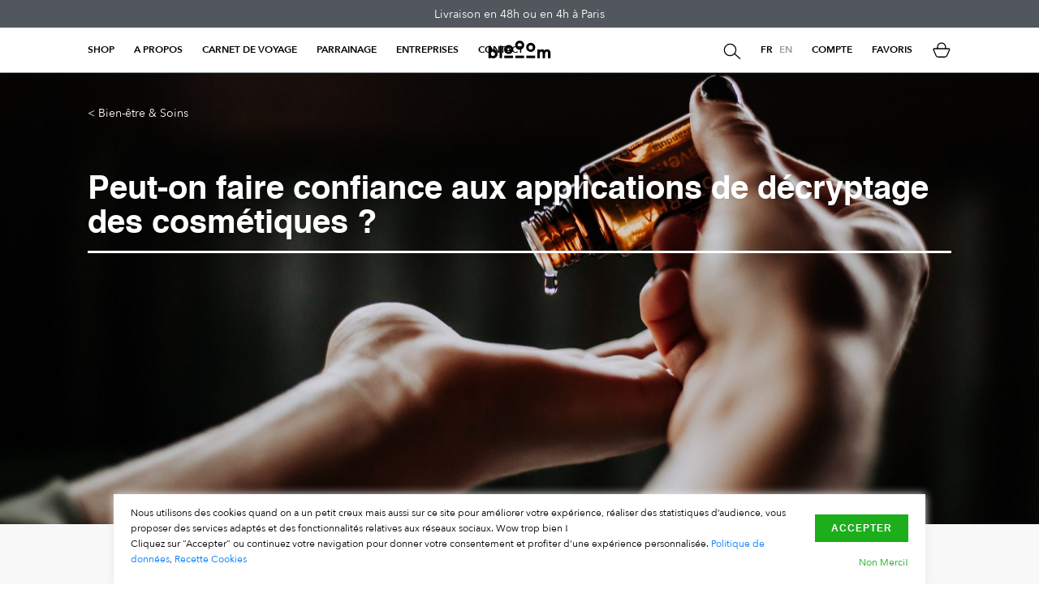

--- FILE ---
content_type: text/html; charset=UTF-8
request_url: https://byblooom.co/peut-on-faire-confiance-aux-applications-de-decryptage-des-cosmetiques/
body_size: 24980
content:
<!doctype html>
<html lang="fr-FR" prefix="og: https://ogp.me/ns# fb: http://ogp.me/ns/fb#">
<head>
	<meta charset="UTF-8">
	<meta name="viewport" content="width=device-width, initial-scale=1">
	<link rel="profile" href="https://gmpg.org/xfn/11">

	<style>
        #wpadminbar #wp-admin-bar-p404_free_top_button .ab-icon:before {
            content: "\f103";
            color: red;
            top: 2px;
        }
    </style>
	<style>img:is([sizes="auto" i], [sizes^="auto," i]) { contain-intrinsic-size: 3000px 1500px }</style>
	<link rel="alternate" hreflang="fr" href="https://byblooom.co/peut-on-faire-confiance-aux-applications-de-decryptage-des-cosmetiques/" />
<link rel="alternate" hreflang="x-default" href="https://byblooom.co/peut-on-faire-confiance-aux-applications-de-decryptage-des-cosmetiques/" />

<!-- Google Tag Manager by PYS -->
    <script data-cfasync="false" data-pagespeed-no-defer>
	    window.dataLayerPYS = window.dataLayerPYS || [];
	</script>
<!-- End Google Tag Manager by PYS -->
<!-- Google Tag Manager for WordPress by gtm4wp.com -->
<script data-cfasync="false" data-pagespeed-no-defer>
	var gtm4wp_datalayer_name = "dataLayer";
	var dataLayer = dataLayer || [];
</script>
<!-- End Google Tag Manager for WordPress by gtm4wp.com -->
<!-- Search Engine Optimization by Rank Math - https://rankmath.com/ -->
<title>Confiance aux application de décryptage des cosmétiques ?</title>
<meta name="description" content="Découvrez notre avis sur les applications de décryptage des cosmétiques . Blooom, votre boutique de trousse de voyage engagées et adaptées à vos courts séjours."/>
<meta name="robots" content="follow, index, max-snippet:-1, max-video-preview:-1, max-image-preview:large"/>
<link rel="canonical" href="https://byblooom.co/peut-on-faire-confiance-aux-applications-de-decryptage-des-cosmetiques/" />
<meta property="og:locale" content="fr_FR" />
<meta property="og:type" content="article" />
<meta property="og:title" content="Confiance aux application de décryptage des cosmétiques ?" />
<meta property="og:description" content="Découvrez notre avis sur les applications de décryptage des cosmétiques . Blooom, votre boutique de trousse de voyage engagées et adaptées à vos courts séjours." />
<meta property="og:url" content="https://byblooom.co/peut-on-faire-confiance-aux-applications-de-decryptage-des-cosmetiques/" />
<meta property="og:site_name" content="Blooom" />
<meta property="article:section" content="Bien-être &amp; Soins" />
<meta property="og:updated_time" content="2021-03-24T11:47:43+01:00" />
<meta property="og:image" content="https://byblooom.co/wp-content/uploads/2021/01/christin-hume-0MoF-Fe0w0A-unsplash-1024x683.jpg" />
<meta property="og:image:secure_url" content="https://byblooom.co/wp-content/uploads/2021/01/christin-hume-0MoF-Fe0w0A-unsplash-1024x683.jpg" />
<meta property="og:image:width" content="640" />
<meta property="og:image:height" content="427" />
<meta property="og:image:alt" content="huiles essentiels blooom, trousse de toilette de voyage" />
<meta property="og:image:type" content="image/jpeg" />
<meta property="article:published_time" content="2021-01-28T10:06:02+01:00" />
<meta property="article:modified_time" content="2021-03-24T11:47:43+01:00" />
<meta name="twitter:card" content="summary_large_image" />
<meta name="twitter:title" content="Confiance aux application de décryptage des cosmétiques ?" />
<meta name="twitter:description" content="Découvrez notre avis sur les applications de décryptage des cosmétiques . Blooom, votre boutique de trousse de voyage engagées et adaptées à vos courts séjours." />
<meta name="twitter:image" content="https://byblooom.co/wp-content/uploads/2021/01/christin-hume-0MoF-Fe0w0A-unsplash-1024x683.jpg" />
<meta name="twitter:label1" content="Written by" />
<meta name="twitter:data1" content="khalid.medaghri" />
<meta name="twitter:label2" content="Time to read" />
<meta name="twitter:data2" content="2 minutes" />
<script type="application/ld+json" class="rank-math-schema">{"@context":"https://schema.org","@graph":[{"@type":"Organization","@id":"https://byblooom.co/#organization","name":"Blooom"},{"@type":"WebSite","@id":"https://byblooom.co/#website","url":"https://byblooom.co","name":"Blooom","publisher":{"@id":"https://byblooom.co/#organization"},"inLanguage":"fr-FR"},{"@type":"ImageObject","@id":"https://byblooom.co/wp-content/uploads/2021/01/christin-hume-0MoF-Fe0w0A-unsplash-scaled.jpg","url":"https://byblooom.co/wp-content/uploads/2021/01/christin-hume-0MoF-Fe0w0A-unsplash-scaled.jpg","width":"2560","height":"1707","caption":"huiles essentiels blooom, trousse de toilette de voyage","inLanguage":"fr-FR"},{"@type":"WebPage","@id":"https://byblooom.co/peut-on-faire-confiance-aux-applications-de-decryptage-des-cosmetiques/#webpage","url":"https://byblooom.co/peut-on-faire-confiance-aux-applications-de-decryptage-des-cosmetiques/","name":"Confiance aux application de d\u00e9cryptage des cosm\u00e9tiques ?","datePublished":"2021-01-28T10:06:02+01:00","dateModified":"2021-03-24T11:47:43+01:00","isPartOf":{"@id":"https://byblooom.co/#website"},"primaryImageOfPage":{"@id":"https://byblooom.co/wp-content/uploads/2021/01/christin-hume-0MoF-Fe0w0A-unsplash-scaled.jpg"},"inLanguage":"fr-FR"},{"@type":"Person","@id":"https://byblooom.co/author/khalid-medaghri/","name":"khalid.medaghri","url":"https://byblooom.co/author/khalid-medaghri/","image":{"@type":"ImageObject","@id":"https://secure.gravatar.com/avatar/57e1eadbca58d5e9689cb31a77e58d8a?s=96&amp;d=mm&amp;r=g","url":"https://secure.gravatar.com/avatar/57e1eadbca58d5e9689cb31a77e58d8a?s=96&amp;d=mm&amp;r=g","caption":"khalid.medaghri","inLanguage":"fr-FR"},"worksFor":{"@id":"https://byblooom.co/#organization"}},{"@type":"BlogPosting","headline":"Confiance aux application de d\u00e9cryptage des cosm\u00e9tiques ?","datePublished":"2021-01-28T10:06:02+01:00","dateModified":"2021-03-24T11:47:43+01:00","articleSection":"Bien-\u00eatre &amp; Soins","author":{"@id":"https://byblooom.co/author/khalid-medaghri/","name":"khalid.medaghri"},"publisher":{"@id":"https://byblooom.co/#organization"},"description":"D\u00e9couvrez notre avis sur les applications de d\u00e9cryptage des cosm\u00e9tiques . Blooom, votre boutique de trousse de voyage engag\u00e9es et adapt\u00e9es \u00e0 vos courts s\u00e9jours.","name":"Confiance aux application de d\u00e9cryptage des cosm\u00e9tiques ?","@id":"https://byblooom.co/peut-on-faire-confiance-aux-applications-de-decryptage-des-cosmetiques/#richSnippet","isPartOf":{"@id":"https://byblooom.co/peut-on-faire-confiance-aux-applications-de-decryptage-des-cosmetiques/#webpage"},"image":{"@id":"https://byblooom.co/wp-content/uploads/2021/01/christin-hume-0MoF-Fe0w0A-unsplash-scaled.jpg"},"inLanguage":"fr-FR","mainEntityOfPage":{"@id":"https://byblooom.co/peut-on-faire-confiance-aux-applications-de-decryptage-des-cosmetiques/#webpage"}}]}</script>
<!-- /Rank Math WordPress SEO plugin -->

<script type='application/javascript'  id='pys-version-script'>console.log('PixelYourSite Free version 10.1.2.1');</script>
<link rel='dns-prefetch' href='//stackpath.bootstrapcdn.com' />
<link rel='dns-prefetch' href='//unpkg.com' />
<link rel='dns-prefetch' href='//maps.googleapis.com' />
<link rel='dns-prefetch' href='//code.jquery.com' />
<link rel='dns-prefetch' href='//maxcdn.bootstrapcdn.com' />
<link rel='dns-prefetch' href='//www.googletagmanager.com' />

<link rel="alternate" type="application/rss+xml" title="Blooom &raquo; Feed" href="https://byblooom.co/feed/" />
<link rel="alternate" type="application/rss+xml" title="Blooom &raquo; Comments Feed" href="https://byblooom.co/comments/feed/" />
<link rel="alternate" type="application/rss+xml" title="Blooom &raquo; Peut-on faire confiance aux applications de décryptage des cosmétiques ? Comments Feed" href="https://byblooom.co/peut-on-faire-confiance-aux-applications-de-decryptage-des-cosmetiques/feed/" />
<link rel='stylesheet' id='font-awesome-css' href='https://byblooom.co/wp-content/plugins/woocommerce-ajax-filters/berocket/assets/css/font-awesome.min.css?ver=6.7.4' media='all' />
<link rel='stylesheet' id='sbi_styles-css' href='https://byblooom.co/wp-content/plugins/instagram-feed/css/sbi-styles.min.css?ver=6.8.0' media='all' />
<link rel='stylesheet' id='wp-block-library-css' href='https://byblooom.co/wp-includes/css/dist/block-library/style.min.css?ver=6.7.4' media='all' />
<style id='safe-svg-svg-icon-style-inline-css'>
.safe-svg-cover{text-align:center}.safe-svg-cover .safe-svg-inside{display:inline-block;max-width:100%}.safe-svg-cover svg{height:100%;max-height:100%;max-width:100%;width:100%}

</style>
<style id='classic-theme-styles-inline-css'>
/*! This file is auto-generated */
.wp-block-button__link{color:#fff;background-color:#32373c;border-radius:9999px;box-shadow:none;text-decoration:none;padding:calc(.667em + 2px) calc(1.333em + 2px);font-size:1.125em}.wp-block-file__button{background:#32373c;color:#fff;text-decoration:none}
</style>
<style id='global-styles-inline-css'>
:root{--wp--preset--aspect-ratio--square: 1;--wp--preset--aspect-ratio--4-3: 4/3;--wp--preset--aspect-ratio--3-4: 3/4;--wp--preset--aspect-ratio--3-2: 3/2;--wp--preset--aspect-ratio--2-3: 2/3;--wp--preset--aspect-ratio--16-9: 16/9;--wp--preset--aspect-ratio--9-16: 9/16;--wp--preset--color--black: #000000;--wp--preset--color--cyan-bluish-gray: #abb8c3;--wp--preset--color--white: #ffffff;--wp--preset--color--pale-pink: #f78da7;--wp--preset--color--vivid-red: #cf2e2e;--wp--preset--color--luminous-vivid-orange: #ff6900;--wp--preset--color--luminous-vivid-amber: #fcb900;--wp--preset--color--light-green-cyan: #7bdcb5;--wp--preset--color--vivid-green-cyan: #00d084;--wp--preset--color--pale-cyan-blue: #8ed1fc;--wp--preset--color--vivid-cyan-blue: #0693e3;--wp--preset--color--vivid-purple: #9b51e0;--wp--preset--gradient--vivid-cyan-blue-to-vivid-purple: linear-gradient(135deg,rgba(6,147,227,1) 0%,rgb(155,81,224) 100%);--wp--preset--gradient--light-green-cyan-to-vivid-green-cyan: linear-gradient(135deg,rgb(122,220,180) 0%,rgb(0,208,130) 100%);--wp--preset--gradient--luminous-vivid-amber-to-luminous-vivid-orange: linear-gradient(135deg,rgba(252,185,0,1) 0%,rgba(255,105,0,1) 100%);--wp--preset--gradient--luminous-vivid-orange-to-vivid-red: linear-gradient(135deg,rgba(255,105,0,1) 0%,rgb(207,46,46) 100%);--wp--preset--gradient--very-light-gray-to-cyan-bluish-gray: linear-gradient(135deg,rgb(238,238,238) 0%,rgb(169,184,195) 100%);--wp--preset--gradient--cool-to-warm-spectrum: linear-gradient(135deg,rgb(74,234,220) 0%,rgb(151,120,209) 20%,rgb(207,42,186) 40%,rgb(238,44,130) 60%,rgb(251,105,98) 80%,rgb(254,248,76) 100%);--wp--preset--gradient--blush-light-purple: linear-gradient(135deg,rgb(255,206,236) 0%,rgb(152,150,240) 100%);--wp--preset--gradient--blush-bordeaux: linear-gradient(135deg,rgb(254,205,165) 0%,rgb(254,45,45) 50%,rgb(107,0,62) 100%);--wp--preset--gradient--luminous-dusk: linear-gradient(135deg,rgb(255,203,112) 0%,rgb(199,81,192) 50%,rgb(65,88,208) 100%);--wp--preset--gradient--pale-ocean: linear-gradient(135deg,rgb(255,245,203) 0%,rgb(182,227,212) 50%,rgb(51,167,181) 100%);--wp--preset--gradient--electric-grass: linear-gradient(135deg,rgb(202,248,128) 0%,rgb(113,206,126) 100%);--wp--preset--gradient--midnight: linear-gradient(135deg,rgb(2,3,129) 0%,rgb(40,116,252) 100%);--wp--preset--font-size--small: 13px;--wp--preset--font-size--medium: 20px;--wp--preset--font-size--large: 36px;--wp--preset--font-size--x-large: 42px;--wp--preset--font-family--inter: "Inter", sans-serif;--wp--preset--font-family--cardo: Cardo;--wp--preset--spacing--20: 0.44rem;--wp--preset--spacing--30: 0.67rem;--wp--preset--spacing--40: 1rem;--wp--preset--spacing--50: 1.5rem;--wp--preset--spacing--60: 2.25rem;--wp--preset--spacing--70: 3.38rem;--wp--preset--spacing--80: 5.06rem;--wp--preset--shadow--natural: 6px 6px 9px rgba(0, 0, 0, 0.2);--wp--preset--shadow--deep: 12px 12px 50px rgba(0, 0, 0, 0.4);--wp--preset--shadow--sharp: 6px 6px 0px rgba(0, 0, 0, 0.2);--wp--preset--shadow--outlined: 6px 6px 0px -3px rgba(255, 255, 255, 1), 6px 6px rgba(0, 0, 0, 1);--wp--preset--shadow--crisp: 6px 6px 0px rgba(0, 0, 0, 1);}:where(.is-layout-flex){gap: 0.5em;}:where(.is-layout-grid){gap: 0.5em;}body .is-layout-flex{display: flex;}.is-layout-flex{flex-wrap: wrap;align-items: center;}.is-layout-flex > :is(*, div){margin: 0;}body .is-layout-grid{display: grid;}.is-layout-grid > :is(*, div){margin: 0;}:where(.wp-block-columns.is-layout-flex){gap: 2em;}:where(.wp-block-columns.is-layout-grid){gap: 2em;}:where(.wp-block-post-template.is-layout-flex){gap: 1.25em;}:where(.wp-block-post-template.is-layout-grid){gap: 1.25em;}.has-black-color{color: var(--wp--preset--color--black) !important;}.has-cyan-bluish-gray-color{color: var(--wp--preset--color--cyan-bluish-gray) !important;}.has-white-color{color: var(--wp--preset--color--white) !important;}.has-pale-pink-color{color: var(--wp--preset--color--pale-pink) !important;}.has-vivid-red-color{color: var(--wp--preset--color--vivid-red) !important;}.has-luminous-vivid-orange-color{color: var(--wp--preset--color--luminous-vivid-orange) !important;}.has-luminous-vivid-amber-color{color: var(--wp--preset--color--luminous-vivid-amber) !important;}.has-light-green-cyan-color{color: var(--wp--preset--color--light-green-cyan) !important;}.has-vivid-green-cyan-color{color: var(--wp--preset--color--vivid-green-cyan) !important;}.has-pale-cyan-blue-color{color: var(--wp--preset--color--pale-cyan-blue) !important;}.has-vivid-cyan-blue-color{color: var(--wp--preset--color--vivid-cyan-blue) !important;}.has-vivid-purple-color{color: var(--wp--preset--color--vivid-purple) !important;}.has-black-background-color{background-color: var(--wp--preset--color--black) !important;}.has-cyan-bluish-gray-background-color{background-color: var(--wp--preset--color--cyan-bluish-gray) !important;}.has-white-background-color{background-color: var(--wp--preset--color--white) !important;}.has-pale-pink-background-color{background-color: var(--wp--preset--color--pale-pink) !important;}.has-vivid-red-background-color{background-color: var(--wp--preset--color--vivid-red) !important;}.has-luminous-vivid-orange-background-color{background-color: var(--wp--preset--color--luminous-vivid-orange) !important;}.has-luminous-vivid-amber-background-color{background-color: var(--wp--preset--color--luminous-vivid-amber) !important;}.has-light-green-cyan-background-color{background-color: var(--wp--preset--color--light-green-cyan) !important;}.has-vivid-green-cyan-background-color{background-color: var(--wp--preset--color--vivid-green-cyan) !important;}.has-pale-cyan-blue-background-color{background-color: var(--wp--preset--color--pale-cyan-blue) !important;}.has-vivid-cyan-blue-background-color{background-color: var(--wp--preset--color--vivid-cyan-blue) !important;}.has-vivid-purple-background-color{background-color: var(--wp--preset--color--vivid-purple) !important;}.has-black-border-color{border-color: var(--wp--preset--color--black) !important;}.has-cyan-bluish-gray-border-color{border-color: var(--wp--preset--color--cyan-bluish-gray) !important;}.has-white-border-color{border-color: var(--wp--preset--color--white) !important;}.has-pale-pink-border-color{border-color: var(--wp--preset--color--pale-pink) !important;}.has-vivid-red-border-color{border-color: var(--wp--preset--color--vivid-red) !important;}.has-luminous-vivid-orange-border-color{border-color: var(--wp--preset--color--luminous-vivid-orange) !important;}.has-luminous-vivid-amber-border-color{border-color: var(--wp--preset--color--luminous-vivid-amber) !important;}.has-light-green-cyan-border-color{border-color: var(--wp--preset--color--light-green-cyan) !important;}.has-vivid-green-cyan-border-color{border-color: var(--wp--preset--color--vivid-green-cyan) !important;}.has-pale-cyan-blue-border-color{border-color: var(--wp--preset--color--pale-cyan-blue) !important;}.has-vivid-cyan-blue-border-color{border-color: var(--wp--preset--color--vivid-cyan-blue) !important;}.has-vivid-purple-border-color{border-color: var(--wp--preset--color--vivid-purple) !important;}.has-vivid-cyan-blue-to-vivid-purple-gradient-background{background: var(--wp--preset--gradient--vivid-cyan-blue-to-vivid-purple) !important;}.has-light-green-cyan-to-vivid-green-cyan-gradient-background{background: var(--wp--preset--gradient--light-green-cyan-to-vivid-green-cyan) !important;}.has-luminous-vivid-amber-to-luminous-vivid-orange-gradient-background{background: var(--wp--preset--gradient--luminous-vivid-amber-to-luminous-vivid-orange) !important;}.has-luminous-vivid-orange-to-vivid-red-gradient-background{background: var(--wp--preset--gradient--luminous-vivid-orange-to-vivid-red) !important;}.has-very-light-gray-to-cyan-bluish-gray-gradient-background{background: var(--wp--preset--gradient--very-light-gray-to-cyan-bluish-gray) !important;}.has-cool-to-warm-spectrum-gradient-background{background: var(--wp--preset--gradient--cool-to-warm-spectrum) !important;}.has-blush-light-purple-gradient-background{background: var(--wp--preset--gradient--blush-light-purple) !important;}.has-blush-bordeaux-gradient-background{background: var(--wp--preset--gradient--blush-bordeaux) !important;}.has-luminous-dusk-gradient-background{background: var(--wp--preset--gradient--luminous-dusk) !important;}.has-pale-ocean-gradient-background{background: var(--wp--preset--gradient--pale-ocean) !important;}.has-electric-grass-gradient-background{background: var(--wp--preset--gradient--electric-grass) !important;}.has-midnight-gradient-background{background: var(--wp--preset--gradient--midnight) !important;}.has-small-font-size{font-size: var(--wp--preset--font-size--small) !important;}.has-medium-font-size{font-size: var(--wp--preset--font-size--medium) !important;}.has-large-font-size{font-size: var(--wp--preset--font-size--large) !important;}.has-x-large-font-size{font-size: var(--wp--preset--font-size--x-large) !important;}
:where(.wp-block-post-template.is-layout-flex){gap: 1.25em;}:where(.wp-block-post-template.is-layout-grid){gap: 1.25em;}
:where(.wp-block-columns.is-layout-flex){gap: 2em;}:where(.wp-block-columns.is-layout-grid){gap: 2em;}
:root :where(.wp-block-pullquote){font-size: 1.5em;line-height: 1.6;}
</style>
<link rel='stylesheet' id='contact-form-7-css' href='https://byblooom.co/wp-content/plugins/contact-form-7/includes/css/styles.css?ver=6.0.5' media='all' />
<link rel='stylesheet' id='berocket_aapf_widget-style-css' href='https://byblooom.co/wp-content/plugins/woocommerce-ajax-filters/css/widget.css?ver=2.4.2.3' media='all' />
<style id='woocommerce-inline-inline-css'>
.woocommerce form .form-row .required { visibility: visible; }
</style>
<link rel='stylesheet' id='wt-woocommerce-related-products-css' href='https://byblooom.co/wp-content/plugins/wt-woocommerce-related-products/public/css/custom-related-products-public.css?ver=1.7.0' media='all' />
<link rel='stylesheet' id='brands-styles-css' href='https://byblooom.co/wp-content/plugins/woocommerce/assets/css/brands.css?ver=9.7.2' media='all' />
<link rel='stylesheet' id='flightbox2020-style-css' href='https://byblooom.co/wp-content/themes/flightbox2020/style.css?ver=6.1' media='all' />
<link rel='stylesheet' id='bootstrap-css' href='https://maxcdn.bootstrapcdn.com/bootstrap/4.5.2/css/bootstrap.min.css?ver=6.7.4' media='all' />
<link rel='stylesheet' id='flightbox2020-css-css' href='https://byblooom.co/wp-content/themes/flightbox2020/flightbox.css?ver=1.0.0' media='all' />
<link rel='stylesheet' id='swiper-css' href='https://unpkg.com/swiper/swiper-bundle.min.css?ver=6.7.4' media='all' />
<link rel='stylesheet' id='aos-css' href='https://unpkg.com/aos@next/dist/aos.css?ver=6.7.4' media='all' />
<link rel='stylesheet' id='flightbox2020-woocommerce-style-css' href='https://byblooom.co/wp-content/themes/flightbox2020/woocommerce.css?ver=1.0.0' media='all' />
<style id='flightbox2020-woocommerce-style-inline-css'>
@font-face {
			font-family: "star";
			src: url("https://byblooom.co/wp-content/plugins/woocommerce/assets/fonts/star.eot");
			src: url("https://byblooom.co/wp-content/plugins/woocommerce/assets/fonts/star.eot?#iefix") format("embedded-opentype"),
				url("https://byblooom.co/wp-content/plugins/woocommerce/assets/fonts/star.woff") format("woff"),
				url("https://byblooom.co/wp-content/plugins/woocommerce/assets/fonts/star.ttf") format("truetype"),
				url("https://byblooom.co/wp-content/plugins/woocommerce/assets/fonts/star.svg#star") format("svg");
			font-weight: normal;
			font-style: normal;
		}
</style>
<link rel='stylesheet' id='sib-front-css-css' href='https://byblooom.co/wp-content/plugins/mailin/css/mailin-front.css?ver=6.7.4' media='all' />
<script src="https://byblooom.co/wp-includes/js/jquery/jquery.min.js?ver=3.7.1" id="jquery-core-js"></script>
<script src="https://byblooom.co/wp-includes/js/jquery/jquery-migrate.min.js?ver=3.4.1" id="jquery-migrate-js"></script>
<script src="https://byblooom.co/wp-content/plugins/woocommerce/assets/js/jquery-blockui/jquery.blockUI.min.js?ver=2.7.0-wc.9.7.2" id="jquery-blockui-js" defer data-wp-strategy="defer"></script>
<script id="wc-add-to-cart-js-extra">
var wc_add_to_cart_params = {"ajax_url":"\/wp-admin\/admin-ajax.php","wc_ajax_url":"\/?wc-ajax=%%endpoint%%","i18n_view_cart":"View cart","cart_url":"https:\/\/byblooom.co\/panier\/","is_cart":"","cart_redirect_after_add":"no"};
</script>
<script src="https://byblooom.co/wp-content/plugins/woocommerce/assets/js/frontend/add-to-cart.min.js?ver=9.7.2" id="wc-add-to-cart-js" defer data-wp-strategy="defer"></script>
<script src="https://byblooom.co/wp-content/plugins/woocommerce/assets/js/js-cookie/js.cookie.min.js?ver=2.1.4-wc.9.7.2" id="js-cookie-js" defer data-wp-strategy="defer"></script>
<script id="woocommerce-js-extra">
var woocommerce_params = {"ajax_url":"\/wp-admin\/admin-ajax.php","wc_ajax_url":"\/?wc-ajax=%%endpoint%%","i18n_password_show":"Show password","i18n_password_hide":"Hide password"};
</script>
<script src="https://byblooom.co/wp-content/plugins/woocommerce/assets/js/frontend/woocommerce.min.js?ver=9.7.2" id="woocommerce-js" defer data-wp-strategy="defer"></script>
<script src="https://byblooom.co/wp-content/plugins/wt-woocommerce-related-products/public/js/custom-related-products-public.js?ver=1.7.0" id="wt-woocommerce-related-products-js"></script>
<script src="https://code.jquery.com/ui/1.12.1/jquery-ui.min.js?ver=6.7.4" id="new_jquery_ui-js"></script>
<script src="https://byblooom.co/wp-content/plugins/smart-cookie-kit/res/empty.js" id="maps-places-js" data-blocked="https://maps.googleapis.com/maps/api/js?key=AIzaSyAB5Juc3D-Jju_J1dF-Ww87zAy6Bo7iE4s&amp;libraries=places&amp;ver=6.7.4" data-sck_type="2" data-sck_unlock="profiling" data-sck_ref="Google Maps" data-sck_index="1" class="BlockedBySmartCookieKit"></script>
<script src="https://byblooom.co/wp-content/plugins/pixelyoursite/dist/scripts/jquery.bind-first-0.2.3.min.js?ver=6.7.4" id="jquery-bind-first-js"></script>
<script src="https://byblooom.co/wp-content/plugins/pixelyoursite/dist/scripts/js.cookie-2.1.3.min.js?ver=2.1.3" id="js-cookie-pys-js"></script>
<script src="https://byblooom.co/wp-content/plugins/pixelyoursite/dist/scripts/tld.min.js?ver=2.3.1" id="js-tld-js"></script>
<script id="pys-js-extra">
var pysOptions = {"staticEvents":{"facebook":{"init_event":[{"delay":0,"type":"static","ajaxFire":false,"name":"PageView","pixelIds":["2383843355186772"],"eventID":"b735673e-c05a-4e4f-8bde-ed88e02c9750","params":{"post_category":"Bien-\u00eatre & Soins","page_title":"Peut-on faire confiance aux applications de d\u00e9cryptage des cosm\u00e9tiques ?","post_type":"post","post_id":13398,"plugin":"PixelYourSite","user_role":"guest","event_url":"byblooom.co\/peut-on-faire-confiance-aux-applications-de-decryptage-des-cosmetiques\/"},"e_id":"init_event","ids":[],"hasTimeWindow":false,"timeWindow":0,"woo_order":"","edd_order":""}]}},"dynamicEvents":{"woo_add_to_cart_on_button_click":{"facebook":{"delay":0,"type":"dyn","name":"AddToCart","pixelIds":["2383843355186772"],"eventID":"495a3cf3-d0a1-4ee2-b85c-4e882494f209","params":{"page_title":"Peut-on faire confiance aux applications de d\u00e9cryptage des cosm\u00e9tiques ?","post_type":"post","post_id":13398,"plugin":"PixelYourSite","user_role":"guest","event_url":"byblooom.co\/peut-on-faire-confiance-aux-applications-de-decryptage-des-cosmetiques\/"},"e_id":"woo_add_to_cart_on_button_click","ids":[],"hasTimeWindow":false,"timeWindow":0,"woo_order":"","edd_order":""}}},"triggerEvents":[],"triggerEventTypes":[],"facebook":{"pixelIds":["2383843355186772"],"advancedMatching":[],"advancedMatchingEnabled":false,"removeMetadata":false,"contentParams":{"post_type":"post","post_id":13398,"content_name":"Peut-on faire confiance aux applications de d\u00e9cryptage des cosm\u00e9tiques ?","categories":"Bien-\u00eatre & Soins","tags":""},"commentEventEnabled":true,"wooVariableAsSimple":false,"downloadEnabled":true,"formEventEnabled":true,"serverApiEnabled":false,"wooCRSendFromServer":false,"send_external_id":null,"enabled_medical":false,"do_not_track_medical_param":["event_url","post_title","page_title","landing_page","content_name","categories","category_name","tags"],"meta_ldu":false},"ga":{"trackingIds":["UA-141611604-1"],"commentEventEnabled":true,"downloadEnabled":true,"formEventEnabled":true,"crossDomainEnabled":false,"crossDomainAcceptIncoming":false,"crossDomainDomains":[],"isDebugEnabled":[],"serverContainerUrls":{"UA-141611604-1":{"enable_server_container":"","server_container_url":"","transport_url":""}},"additionalConfig":{"UA-141611604-1":{"first_party_collection":true}},"disableAdvertisingFeatures":false,"disableAdvertisingPersonalization":false,"wooVariableAsSimple":true,"custom_page_view_event":false},"debug":"","siteUrl":"https:\/\/byblooom.co","ajaxUrl":"https:\/\/byblooom.co\/wp-admin\/admin-ajax.php","ajax_event":"867be2d9d7","enable_remove_download_url_param":"1","cookie_duration":"7","last_visit_duration":"60","enable_success_send_form":"","ajaxForServerEvent":"1","ajaxForServerStaticEvent":"1","send_external_id":"1","external_id_expire":"180","track_cookie_for_subdomains":"1","google_consent_mode":"1","gdpr":{"ajax_enabled":false,"all_disabled_by_api":false,"facebook_disabled_by_api":false,"analytics_disabled_by_api":false,"google_ads_disabled_by_api":false,"pinterest_disabled_by_api":false,"bing_disabled_by_api":false,"externalID_disabled_by_api":false,"facebook_prior_consent_enabled":true,"analytics_prior_consent_enabled":true,"google_ads_prior_consent_enabled":null,"pinterest_prior_consent_enabled":true,"bing_prior_consent_enabled":true,"cookiebot_integration_enabled":false,"cookiebot_facebook_consent_category":"marketing","cookiebot_analytics_consent_category":"statistics","cookiebot_tiktok_consent_category":"marketing","cookiebot_google_ads_consent_category":null,"cookiebot_pinterest_consent_category":"marketing","cookiebot_bing_consent_category":"marketing","consent_magic_integration_enabled":false,"real_cookie_banner_integration_enabled":false,"cookie_notice_integration_enabled":false,"cookie_law_info_integration_enabled":false,"analytics_storage":{"enabled":true,"value":"granted","filter":false},"ad_storage":{"enabled":true,"value":"granted","filter":false},"ad_user_data":{"enabled":true,"value":"granted","filter":false},"ad_personalization":{"enabled":true,"value":"granted","filter":false}},"cookie":{"disabled_all_cookie":false,"disabled_start_session_cookie":false,"disabled_advanced_form_data_cookie":false,"disabled_landing_page_cookie":false,"disabled_first_visit_cookie":false,"disabled_trafficsource_cookie":false,"disabled_utmTerms_cookie":false,"disabled_utmId_cookie":false},"tracking_analytics":{"TrafficSource":"direct","TrafficLanding":"undefined","TrafficUtms":[],"TrafficUtmsId":[]},"GATags":{"ga_datalayer_type":"default","ga_datalayer_name":"dataLayerPYS"},"woo":{"enabled":true,"enabled_save_data_to_orders":true,"addToCartOnButtonEnabled":true,"addToCartOnButtonValueEnabled":true,"addToCartOnButtonValueOption":"price","singleProductId":null,"removeFromCartSelector":"form.woocommerce-cart-form .remove","addToCartCatchMethod":"add_cart_js","is_order_received_page":false,"containOrderId":false},"edd":{"enabled":false},"cache_bypass":"1768970915"};
</script>
<script src="https://byblooom.co/wp-content/plugins/pixelyoursite/dist/scripts/public.js?ver=10.1.2.1" id="pys-js"></script>
<script id="coliss_plugin_script-js-extra">
var coliss_custom_script = {"vb_ajax_url":"https:\/\/byblooom.co\/wp-admin\/admin-ajax.php"};
</script>
<script src="https://byblooom.co/wp-content/plugins/colissimo/js/jquery.plugin.colissimo.min.js" id="coliss_plugin_script-js"></script>
<script id="sib-front-js-js-extra">
var sibErrMsg = {"invalidMail":"Please fill out valid email address","requiredField":"Please fill out required fields","invalidDateFormat":"Please fill out valid date format","invalidSMSFormat":"Please fill out valid phone number"};
var ajax_sib_front_object = {"ajax_url":"https:\/\/byblooom.co\/wp-admin\/admin-ajax.php","ajax_nonce":"795cd10f56","flag_url":"https:\/\/byblooom.co\/wp-content\/plugins\/mailin\/img\/flags\/"};
</script>
<script src="https://byblooom.co/wp-content/plugins/mailin/js/mailin-front.js?ver=1741335638" id="sib-front-js-js"></script>
<link rel="https://api.w.org/" href="https://byblooom.co/wp-json/" /><link rel="alternate" title="JSON" type="application/json" href="https://byblooom.co/wp-json/wp/v2/posts/13398" /><link rel="EditURI" type="application/rsd+xml" title="RSD" href="https://byblooom.co/xmlrpc.php?rsd" />
<meta name="generator" content="WordPress 6.7.4" />
<link rel='shortlink' href='https://byblooom.co/?p=13398' />
<link rel="alternate" title="oEmbed (JSON)" type="application/json+oembed" href="https://byblooom.co/wp-json/oembed/1.0/embed?url=https%3A%2F%2Fbyblooom.co%2Fpeut-on-faire-confiance-aux-applications-de-decryptage-des-cosmetiques%2F" />
<link rel="alternate" title="oEmbed (XML)" type="text/xml+oembed" href="https://byblooom.co/wp-json/oembed/1.0/embed?url=https%3A%2F%2Fbyblooom.co%2Fpeut-on-faire-confiance-aux-applications-de-decryptage-des-cosmetiques%2F&#038;format=xml" />
<meta name="generator" content="WPML ver:4.6.13 stt:1,4;" />

		<!-- GA Google Analytics @ https://m0n.co/ga -->
		<script type="text/blocked" data-sck_type="1" data-sck_unlock="statistics" data-sck_ref="Google Analytics" data-sck_index="2" class="BlockedBySmartCookieKit">
			(function(i,s,o,g,r,a,m){i['GoogleAnalyticsObject']=r;i[r]=i[r]||function(){
			(i[r].q=i[r].q||[]).push(arguments)},i[r].l=1*new Date();a=s.createElement(o),
			m=s.getElementsByTagName(o)[0];a.async=1;a.src=g;m.parentNode.insertBefore(a,m)
			})(window,document,'script','https://www.google-analytics.com/analytics.js','ga');
			ga('create', 'UA-191012507-1', 'auto');
			ga('send', 'pageview');
		</script>

	<meta name="generator" content="Site Kit by Google 1.148.0" /><style></style>
<!-- Google Tag Manager for WordPress by gtm4wp.com -->
<!-- GTM Container placement set to footer -->
<script data-cfasync="false" data-pagespeed-no-defer type="text/javascript">
	var dataLayer_content = {"pagePostType":"post","pagePostType2":"single-post","pageCategory":["display"],"pagePostAuthor":"khalid.medaghri"};
	dataLayer.push( dataLayer_content );
</script>
<script data-cfasync="false">
(function(w,d,s,l,i){w[l]=w[l]||[];w[l].push({'gtm.start':
new Date().getTime(),event:'gtm.js'});var f=d.getElementsByTagName(s)[0],
j=d.createElement(s),dl=l!='dataLayer'?'&l='+l:'';j.async=true;j.src=
'//www.googletagmanager.com/gtm.js?id='+i+dl;f.parentNode.insertBefore(j,f);
})(window,document,'script','dataLayer','GTM-K6WGCDT');
</script>
<!-- End Google Tag Manager for WordPress by gtm4wp.com --><link rel="pingback" href="https://byblooom.co/xmlrpc.php">   	<meta name="facebook-domain-verification" content="jhn6hy9of9wq21b99cpqmt4tmg9e40" />
		<noscript><style>.woocommerce-product-gallery{ opacity: 1 !important; }</style></noscript>
	<style class='wp-fonts-local'>
@font-face{font-family:Inter;font-style:normal;font-weight:300 900;font-display:fallback;src:url('https://byblooom.co/wp-content/plugins/woocommerce/assets/fonts/Inter-VariableFont_slnt,wght.woff2') format('woff2');font-stretch:normal;}
@font-face{font-family:Cardo;font-style:normal;font-weight:400;font-display:fallback;src:url('https://byblooom.co/wp-content/plugins/woocommerce/assets/fonts/cardo_normal_400.woff2') format('woff2');}
</style>
<link rel="icon" href="https://byblooom.co/wp-content/uploads/2021/03/cropped-blooom_logo_logopicto_original_noircolor_HD-1-1-32x32.png" sizes="32x32" />
<link rel="icon" href="https://byblooom.co/wp-content/uploads/2021/03/cropped-blooom_logo_logopicto_original_noircolor_HD-1-1-192x192.png" sizes="192x192" />
<link rel="apple-touch-icon" href="https://byblooom.co/wp-content/uploads/2021/03/cropped-blooom_logo_logopicto_original_noircolor_HD-1-1-180x180.png" />
<meta name="msapplication-TileImage" content="https://byblooom.co/wp-content/uploads/2021/03/cropped-blooom_logo_logopicto_original_noircolor_HD-1-1-270x270.png" />
<style type="text/css">.BlockedBySmartCookieKit{display:none !important;}#SCK .SCK_Banner{display:none;}#SCK .SCK_Banner.visible{display:block;}.BlockedForCookiePreferences{background-color:#f6f6f6;border:1px solid #c9cccb;margin:1em;padding:2em;color:black;}#SCK .SCK_BannerContainer{background-color:#fff;position:fixed;padding:1em 1.5em 0.5em 1.5em;bottom:0; font-family:'Montserrat', sans-serif;height:auto;width:94%;overflow:hidden;left:3%;z-index:99999999;box-shadow:0 0 10px #e6e6e6; box-sizing:border-box;}#SCK #SCK_BannerTextContainer{display:block;}#SCK #SCK_BannerText,#SCK #SCK_BannerText p{font-size: 12px; margin: 0 0 7px 0; color: #000;}#SCK #SCK_BannerActions{display:block;line-height:1.2em;position:relative;}#SCK #SCK_BannerActionsContainer{display:block;text-align:right;float:right;}#SCK .SCK_Accept{cursor:pointer;padding:10px 20px;height:auto;width:auto;line-height:initial;border:none;border-radius:0;background-color:#1dae1c;background-image:none;color:#fff;text-shadow:none;text-transform:uppercase;font-weight:bold;transition:.2s;margin-bottom:0;float:right; font-family:'Montserrat', sans-serif; letter-spacing: 1px; font-size: 12px;}#SCK .SCK_Accept:hover{background-color:#23da22;text-shadow:none;}#SCK .SCK_Close{float:right;padding:10px 0;margin-right:30px; color: #1dae1c; font-size: 12px;}@media(min-width:768px){#SCK .SCK_BannerContainer{display: flex; flex-direction: row; align-items: center; align-content: space-between; font-family:'Montserrat', sans-serif;}#SCK #SCK_BannerTextContainer{display: inline-flex; padding-right:15px;}#SCK #SCK_BannerActions{display: inline-flex;}#SCK .SCK_Accept{float:none;margin-bottom:15px;display:block;}#SCK .SCK_Close{float:none;padding:0;margin-right:0;}}@media(min-width:1000px){#SCK .SCK_BannerContainer{width:1000px;left:50%;margin-left:-500px;}}</style>
<!-- START - Open Graph and Twitter Card Tags 3.3.5 -->
 <!-- Facebook Open Graph -->
  <meta property="og:locale" content="fr_FR"/>
  <meta property="og:site_name" content="Blooom"/>
  <meta property="og:title" content="Peut-on faire confiance aux applications de décryptage des cosmétiques ?"/>
  <meta property="og:url" content="https://byblooom.co/peut-on-faire-confiance-aux-applications-de-decryptage-des-cosmetiques/"/>
  <meta property="og:type" content="article"/>
  <meta property="og:description" content="Nous sommes de plus en plus adeptes des cosmétiques naturels et biologiques, et souhaitons le mieux pour notre santé, et le bien-être de notre planète. Pourtant, décrypter les listes INCI de nos produits n’est pas une tâche facile. Afin d’aider les consommateurs à faire les bons choix, de plus en pl"/>
  <meta property="og:image" content="https://byblooom.co/wp-content/uploads/2021/01/christin-hume-0MoF-Fe0w0A-unsplash-scaled.jpg"/>
  <meta property="og:image:url" content="https://byblooom.co/wp-content/uploads/2021/01/christin-hume-0MoF-Fe0w0A-unsplash-scaled.jpg"/>
  <meta property="og:image:secure_url" content="https://byblooom.co/wp-content/uploads/2021/01/christin-hume-0MoF-Fe0w0A-unsplash-scaled.jpg"/>
  <meta property="og:image:width" content="2560"/>
  <meta property="og:image:height" content="1707"/>
  <meta property="article:published_time" content="2021-01-28T10:06:02+01:00"/>
  <meta property="article:modified_time" content="2021-03-24T11:47:43+01:00" />
  <meta property="og:updated_time" content="2021-03-24T11:47:43+01:00" />
  <meta property="article:section" content="Bien-être &amp; Soins"/>
 <!-- Google+ / Schema.org -->
 <!-- Twitter Cards -->
  <meta name="twitter:title" content="Peut-on faire confiance aux applications de décryptage des cosmétiques ?"/>
  <meta name="twitter:url" content="https://byblooom.co/peut-on-faire-confiance-aux-applications-de-decryptage-des-cosmetiques/"/>
  <meta name="twitter:description" content="Nous sommes de plus en plus adeptes des cosmétiques naturels et biologiques, et souhaitons le mieux pour notre santé, et le bien-être de notre planète. Pourtant, décrypter les listes INCI de nos produits n’est pas une tâche facile. Afin d’aider les consommateurs à faire les bons choix, de plus en pl"/>
  <meta name="twitter:image" content="https://byblooom.co/wp-content/uploads/2021/01/christin-hume-0MoF-Fe0w0A-unsplash-scaled.jpg"/>
  <meta name="twitter:card" content="summary_large_image"/>
 <!-- SEO -->
 <!-- Misc. tags -->
 <!-- is_singular -->
<!-- END - Open Graph and Twitter Card Tags 3.3.5 -->
	
</head>

<body data-rsssl=1 class="post-template-default single single-post postid-13398 single-format-standard wp-custom-logo theme-flightbox2020 woocommerce-no-js woocommerce-active">
<div id="page" class="site">
	<a class="skip-link screen-reader-text" href="#primary">Skip to content</a>

	<section id="top_banner" class="fb_bg_anthracite fb_pt_8 fb_pb_8">
		<div class="fb_container">
			<div class="row fb_no_gutter d-flex justify-content-space-between">
				<div class="col-12">
					<div class="swiper-container">
					    <div class="swiper-wrapper">
					    							    		<div class="swiper-slide">
						    			<p class="fb_blanc text-center fb_bg_anthracite">Livraison en 48h ou en 4h à Paris</p>
						    		</div>
						    								    		<div class="swiper-slide">
						    			<p class="fb_blanc text-center fb_bg_anthracite"></p>
						    		</div>
						    		<!-- 					        <div class="swiper-slide">
					        	<p class="fb_blanc text-center fb_bg_anthracite">Message 2</p>
					        </div> -->
					    </div>
					</div>
					
				</div>
			</div>
		</div>
	</section>
	<header id="masthead" class="site-header">
		<div class="fb_container">
			<div class="row fb_gutter d-flex justify-content-space-between fb_position_unset flex-nowrap">
				<div class="col-4 d-flex align-items-center fb_position_unset fb_left_menu">
					<div class="d-none d-md-block">
						<nav id="site-navigation" class="main-navigation">
							<button class="menu-toggle" aria-controls="primary-menu" aria-expanded="false">Primary Menu</button>
								<ul id="primary-menu" class="menu nav-menu">
					<li id="menu-item-14425" class="menu-item menu-item-has-children menu-item-14425">
				<a href="https://byblooom.co/trousse-de-toilette/">Shop</a>
										<div class="submenu Shop">
							<div class="fb_container h-100">
								<div class="row fb_gutter d-flex justify-content-space-between h-100">
																				<div id="menu-item-14426" class="col-3 menu-item menu-item-14426 fb_pt_24 fb_pb_24">
												<a class="menu-image" href="https://byblooom.co/trousse-de-toilette/sur-mesure/"><img width="300" height="198" src="https://byblooom.co/wp-content/uploads/2021/02/Fichier-36-1-300x198.jpg" class="attachment-medium size-medium" alt="icone en couleur des produits des trousses de toillete" decoding="async" fetchpriority="high" srcset="https://byblooom.co/wp-content/uploads/2021/02/Fichier-36-1-300x198.jpg 300w, https://byblooom.co/wp-content/uploads/2021/02/Fichier-36-1-800x527.jpg 800w, https://byblooom.co/wp-content/uploads/2021/02/Fichier-36-1-768x506.jpg 768w, https://byblooom.co/wp-content/uploads/2021/02/Fichier-36-1-1024x675.jpg 1024w, https://byblooom.co/wp-content/uploads/2021/02/Fichier-36-1-600x395.jpg 600w" sizes="(max-width: 300px) 100vw, 300px" /></a>
												<a href="https://byblooom.co/trousse-de-toilette/sur-mesure/" class="fb_mt_16 fb_submenu_main">Mon kit personnalisé</a>
												<hr class="fb_mt_8 fb_mb_12">
												<div style="white-space: pre-wrap;">En exclusivité chez Blooom, créez votre propre routine nomade en choisissant les soins en taille voyage qui vous correspondent. Bio, Clean, Vegan, Zéro Déchet, Haut de gamme.</div>
											</div>
																						<div id="menu-item-14428" class="col-3 menu-item menu-item-14428 fb_pt_24 fb_pb_24">
												<a class="menu-image" href="https://byblooom.co/trousses-de-toilette/less-is-more/"><img width="300" height="300" src="https://byblooom.co/wp-content/uploads/2021/02/save_ambiance_perou-300x300.jpg" class="attachment-medium size-medium" alt="ambiance perou" decoding="async" srcset="https://byblooom.co/wp-content/uploads/2021/02/save_ambiance_perou-300x300.jpg 300w, https://byblooom.co/wp-content/uploads/2021/02/save_ambiance_perou-100x100.jpg 100w, https://byblooom.co/wp-content/uploads/2021/02/save_ambiance_perou-800x800.jpg 800w, https://byblooom.co/wp-content/uploads/2021/02/save_ambiance_perou-150x150.jpg 150w, https://byblooom.co/wp-content/uploads/2021/02/save_ambiance_perou-768x768.jpg 768w, https://byblooom.co/wp-content/uploads/2021/02/save_ambiance_perou-1024x1024.jpg 1024w, https://byblooom.co/wp-content/uploads/2021/02/save_ambiance_perou-600x600.jpg 600w, https://byblooom.co/wp-content/uploads/2021/02/save_ambiance_perou-170x170.jpg 170w, https://byblooom.co/wp-content/uploads/2021/02/save_ambiance_perou.jpg 1920w" sizes="(max-width: 300px) 100vw, 300px" /></a>
												<a href="https://byblooom.co/trousses-de-toilette/less-is-more/" class="fb_mt_16 fb_submenu_main">Less is more - Zéro Déchet</a>
												<hr class="fb_mt_8 fb_mb_12">
												<div style="white-space: pre-wrap;">Né de notre volonté d'accompagner une mobilité plus durable, le kit Zéro Déchet est une sélection complète de soins solides avec des emballages réutilisables ou compostables.</div>
											</div>
																						<div id="menu-item-14430" class="col-3 menu-item menu-item-14430 fb_pt_24 fb_pb_24">
												<a class="menu-image" href="https://byblooom.co/trousse-de-toilette/"><img width="199" height="300" src="https://byblooom.co/wp-content/uploads/2021/02/Capture-d’écran-2021-02-25-à-11.07.50-199x300.jpg" class="attachment-medium size-medium" alt="ouverture trousse de toilette" decoding="async" srcset="https://byblooom.co/wp-content/uploads/2021/02/Capture-d’écran-2021-02-25-à-11.07.50-199x300.jpg 199w, https://byblooom.co/wp-content/uploads/2021/02/Capture-d’écran-2021-02-25-à-11.07.50-399x600.jpg 399w, https://byblooom.co/wp-content/uploads/2021/02/Capture-d’écran-2021-02-25-à-11.07.50.jpg 582w" sizes="(max-width: 199px) 100vw, 199px" /></a>
												<a href="https://byblooom.co/trousse-de-toilette/" class="fb_mt_16 fb_submenu_main">Kits "Prêts à partir"</a>
												<hr class="fb_mt_8 fb_mb_12">
												<div style="white-space: pre-wrap;">Escapade le temps d'un weekend, virée en amoureux, voyage d'affaire ou encore nuit chez des amis, retrouvez nos kits prêts pour prendre soin de vous quand vous êtes loin de chez vous;</div>
											</div>
											</div></div></div>			</li>
					<li id="menu-item-14431" class="menu-item menu-item-has-children menu-item-14431">
				<a href="https://byblooom.co/concept/">A propos</a>
										<div class="submenu A propos">
							<div class="fb_container h-100">
								<div class="row fb_gutter d-flex justify-content-space-between h-100">
																				<div id="menu-item-14434" class="col-3 menu-item menu-item-14434 fb_pt_24 fb_pb_24">
												<a class="menu-image" href="https://byblooom.co/concept/"><img width="300" height="198" src="https://byblooom.co/wp-content/uploads/2021/02/Fichier-24-300x198.jpg" class="attachment-medium size-medium" alt="icone des produits des trousses de toilette" decoding="async" srcset="https://byblooom.co/wp-content/uploads/2021/02/Fichier-24-300x198.jpg 300w, https://byblooom.co/wp-content/uploads/2021/02/Fichier-24-800x527.jpg 800w, https://byblooom.co/wp-content/uploads/2021/02/Fichier-24-768x506.jpg 768w, https://byblooom.co/wp-content/uploads/2021/02/Fichier-24-1024x674.jpg 1024w, https://byblooom.co/wp-content/uploads/2021/02/Fichier-24-600x395.jpg 600w" sizes="(max-width: 300px) 100vw, 300px" /></a>
												<a href="https://byblooom.co/concept/" class="fb_mt_16 fb_submenu_main">Concept</a>
												<hr class="fb_mt_8 fb_mb_12">
												<div style="white-space: pre-wrap;">Blooom nait des amours conjugués du voyage et du bien-etre. Plus que jamais, nous avons conscience du besoin de voyage.</div>
											</div>
																						<div id="menu-item-14435" class="col-3 menu-item menu-item-14435 fb_pt_24 fb_pb_24">
												<a class="menu-image" href="https://byblooom.co/engagements/"><img width="272" height="300" src="https://byblooom.co/wp-content/uploads/2021/02/L1710686-1-272x300.jpg" class="attachment-medium size-medium" alt="couple dans les champs trousse de toilette blooom" decoding="async" srcset="https://byblooom.co/wp-content/uploads/2021/02/L1710686-1-272x300.jpg 272w, https://byblooom.co/wp-content/uploads/2021/02/L1710686-1-800x881.jpg 800w, https://byblooom.co/wp-content/uploads/2021/02/L1710686-1-768x846.jpg 768w, https://byblooom.co/wp-content/uploads/2021/02/L1710686-1-930x1024.jpg 930w, https://byblooom.co/wp-content/uploads/2021/02/L1710686-1-545x600.jpg 545w, https://byblooom.co/wp-content/uploads/2021/02/L1710686-1.jpg 1920w" sizes="(max-width: 272px) 100vw, 272px" /></a>
												<a href="https://byblooom.co/engagements/" class="fb_mt_16 fb_submenu_main">Nos engagements</a>
												<hr class="fb_mt_8 fb_mb_12">
												<div style="white-space: pre-wrap;">Nous aimons la facon dont les secteurs et des cosmétiques se réinventent, privilegiant davantage...</div>
											</div>
																						<div id="menu-item-14433" class="col-3 menu-item menu-item-14433 fb_pt_24 fb_pb_24">
												<a class="menu-image" href="https://byblooom.co/contact/"><img width="200" height="300" src="https://byblooom.co/wp-content/uploads/2021/02/L1710599-200x300.jpg" class="attachment-medium size-medium" alt="trousse de toilette" decoding="async" srcset="https://byblooom.co/wp-content/uploads/2021/02/L1710599-200x300.jpg 200w, https://byblooom.co/wp-content/uploads/2021/02/L1710599-scaled-800x1199.jpg 800w, https://byblooom.co/wp-content/uploads/2021/02/L1710599-768x1151.jpg 768w, https://byblooom.co/wp-content/uploads/2021/02/L1710599-683x1024.jpg 683w, https://byblooom.co/wp-content/uploads/2021/02/L1710599-400x600.jpg 400w, https://byblooom.co/wp-content/uploads/2021/02/L1710599-scaled.jpg 1708w" sizes="(max-width: 200px) 100vw, 200px" /></a>
												<a href="https://byblooom.co/contact/" class="fb_mt_16 fb_submenu_main">Nous contacter</a>
												<hr class="fb_mt_8 fb_mb_12">
												<div style="white-space: pre-wrap;">Une question sur nos produits ? sur le voyage ? une proposition de partenariat ? vous voulez rejoindre l'équipe ? Un mot doux ?  envoyez-nous un message, nous y répondrons en moins de 24h</div>
											</div>
											</div></div></div>			</li>
					<li id="menu-item-14438" class="menu-item menu-item-has-children menu-item-14438">
				<a href="https://byblooom.co/journal/">Carnet de voyage</a>
										<div class="submenu Carnet de voyage">
							<div class="fb_container h-100">
								<div class="row fb_gutter d-flex justify-content-space-between h-100">
									<div class="col-3 submenu-column fb_pt_24 fb_pb_24">													<div id="menu-item-15791" class="menu-item menu-item-15791 fb_mb_24">
														<a href="https://byblooom.co/journal/?cat=64" class="fb_submenu_second">Bien-être & Soins</a>
													</div>
																									<div id="menu-item-15792" class="menu-item menu-item-15792 fb_mb_24">
														<a href="https://byblooom.co/journal/?cat=64" class="fb_submenu_second">Guides & Conseils Voyage</a>
													</div>
																									<div id="menu-item-15793" class="menu-item menu-item-15793 fb_mb_24">
														<a href="https://byblooom.co/journal/?cat=1" class="fb_submenu_second">Vos voyages qui nous inspirent</a>
													</div>
																									<div id="menu-item-15795" class="menu-item menu-item-15795 fb_mb_24">
														<a href="https://byblooom.co/journal/" class="fb_submenu_second">Tous les articles</a>
													</div>
												</div><div class="col-3 fb_pt_24 fb_pb_24">
<article id="post-40366" class="fb_loop_post  post-40366 post type-post status-publish format-standard has-post-thumbnail hentry category-non-classifiee">
	
	<div class="fb_mb_16">
		<a href="https://byblooom.co/coup-de-coeur-du-mois/">
			
			<div class="post-thumbnail">
				<div class="bialty-container"><img width="600" height="600" src="https://byblooom.co/wp-content/uploads/2022/03/thecocooningfactory3-paysage-600x600.jpg" class="attachment-square-thumb size-square-thumb wp-post-image" alt="thecocooningfactory3 paysage Blooom trousses de toilette de voyage et soins d'hygi&egrave;ne" decoding="async" srcset="https://byblooom.co/wp-content/uploads/2022/03/thecocooningfactory3-paysage-600x600.jpg 600w, https://byblooom.co/wp-content/uploads/2022/03/thecocooningfactory3-paysage-300x300.jpg 300w, https://byblooom.co/wp-content/uploads/2022/03/thecocooningfactory3-paysage-1024x1024.jpg 1024w, https://byblooom.co/wp-content/uploads/2022/03/thecocooningfactory3-paysage-150x150.jpg 150w, https://byblooom.co/wp-content/uploads/2022/03/thecocooningfactory3-paysage-768x768.jpg 768w, https://byblooom.co/wp-content/uploads/2022/03/thecocooningfactory3-paysage-1536x1536.jpg 1536w, https://byblooom.co/wp-content/uploads/2022/03/thecocooningfactory3-paysage-2048x2048.jpg 2048w, https://byblooom.co/wp-content/uploads/2022/03/thecocooningfactory3-paysage-800x800.jpg 800w, https://byblooom.co/wp-content/uploads/2022/03/thecocooningfactory3-paysage-100x100.jpg 100w, https://byblooom.co/wp-content/uploads/2022/03/thecocooningfactory3-paysage-scaled.jpg 1920w" sizes="(max-width: 600px) 100vw, 600px"></div>
			</div><!-- .post-thumbnail -->

				</a>
	</div>
	<a href="https://byblooom.co/coup-de-coeur-du-mois/">
		<h2 class="fb_s fb_2line">COUP DE COEUR DU MOIS</h2>	</a>
	<hr class="fb_mt_8 fb_mb_12" />
	<div class="entry-content fb_body2">
		<a href="https://byblooom.co/coup-de-coeur-du-mois/">
			<p>Aujourd&rsquo;hui on voudrait vous parler de notre coup de c&oelig;ur du mois, sans nous &eacute;loigner des sujets qui nous tiennent &agrave; c&oelig;ur: le durable, l&rsquo;&eacute;thique et la qualit&eacute;. Et on a trouv&eacute; une marque qui partage ces valeurs, et qui propose ce super kit de bougies DIY! &nbsp; La Bougie Herbivore est une jeune marque [&hellip;]</p>
		</a>
	</div><!-- .entry-content -->
</article><!-- #post-40366 -->
</div><div class="col-3 fb_pt_24 fb_pb_24">
<article id="post-40311" class="fb_loop_post  post-40311 post type-post status-publish format-standard has-post-thumbnail hentry category-beaute">
	
	<div class="fb_mb_16">
		<a href="https://byblooom.co/4-plus-belles-pistes-cyclables-a-parcourir/">
			
			<div class="post-thumbnail">
				<div class="bialty-container"><img width="600" height="400" src="https://byblooom.co/wp-content/uploads/2022/02/closeup-shot-landscape-trees-near-river-cloudy-day-600x400.jpg" class="attachment-square-thumb size-square-thumb wp-post-image" alt="closeup shot landscape trees near river cloudy day Blooom trousses de toilette de voyage et soins d'hygi&egrave;ne" decoding="async" srcset="https://byblooom.co/wp-content/uploads/2022/02/closeup-shot-landscape-trees-near-river-cloudy-day-600x400.jpg 600w, https://byblooom.co/wp-content/uploads/2022/02/closeup-shot-landscape-trees-near-river-cloudy-day-300x200.jpg 300w, https://byblooom.co/wp-content/uploads/2022/02/closeup-shot-landscape-trees-near-river-cloudy-day-1024x683.jpg 1024w, https://byblooom.co/wp-content/uploads/2022/02/closeup-shot-landscape-trees-near-river-cloudy-day-768x512.jpg 768w, https://byblooom.co/wp-content/uploads/2022/02/closeup-shot-landscape-trees-near-river-cloudy-day-1536x1024.jpg 1536w, https://byblooom.co/wp-content/uploads/2022/02/closeup-shot-landscape-trees-near-river-cloudy-day-2048x1366.jpg 2048w, https://byblooom.co/wp-content/uploads/2022/02/closeup-shot-landscape-trees-near-river-cloudy-day-800x533.jpg 800w" sizes="(max-width: 600px) 100vw, 600px"></div>
			</div><!-- .post-thumbnail -->

				</a>
	</div>
	<a href="https://byblooom.co/4-plus-belles-pistes-cyclables-a-parcourir/">
		<h2 class="fb_s fb_2line">4 plus belles pistes cyclables à parcourir</h2>	</a>
	<hr class="fb_mt_8 fb_mb_12" />
	<div class="entry-content fb_body2">
		<a href="https://byblooom.co/4-plus-belles-pistes-cyclables-a-parcourir/">
			<p>Combien de fois avez vous entendu quelqu&rsquo;un dire &ldquo;cette ann&eacute;e, je me remets au sport&rdquo; avant de voir cette m&ecirc;me personne affal&eacute;e sur le canap&eacute; avec un bol de chips? (Nous aussi, on plaide coupable, ce n&rsquo;est pas toujours facile de se motiver) Mais cette fois nos bonnes r&eacute;solutions vont tenir, et les tendances du [&hellip;]</p>
		</a>
	</div><!-- .entry-content -->
</article><!-- #post-40311 -->
</div><div class="col-3 fb_pt_24 fb_pb_24">
<article id="post-40237" class="fb_loop_post  post-40237 post type-post status-publish format-standard has-post-thumbnail hentry category-beaute">
	
	<div class="fb_mb_16">
		<a href="https://byblooom.co/5-idees-de-destinations-au-printemps-2022/">
			
			<div class="post-thumbnail">
				<div class="bialty-container"><img width="600" height="400" src="https://byblooom.co/wp-content/uploads/2022/01/close-up-happy-friends-nature-600x400.jpg" class="attachment-square-thumb size-square-thumb wp-post-image" alt="close up happy friends nature Blooom trousses de toilette de voyage et soins d'hygi&egrave;ne" decoding="async" srcset="https://byblooom.co/wp-content/uploads/2022/01/close-up-happy-friends-nature-600x400.jpg 600w, https://byblooom.co/wp-content/uploads/2022/01/close-up-happy-friends-nature-300x200.jpg 300w, https://byblooom.co/wp-content/uploads/2022/01/close-up-happy-friends-nature-1024x683.jpg 1024w, https://byblooom.co/wp-content/uploads/2022/01/close-up-happy-friends-nature-768x512.jpg 768w, https://byblooom.co/wp-content/uploads/2022/01/close-up-happy-friends-nature-1536x1024.jpg 1536w, https://byblooom.co/wp-content/uploads/2022/01/close-up-happy-friends-nature-2048x1365.jpg 2048w, https://byblooom.co/wp-content/uploads/2022/01/close-up-happy-friends-nature-800x533.jpg 800w" sizes="(max-width: 600px) 100vw, 600px"></div>
			</div><!-- .post-thumbnail -->

				</a>
	</div>
	<a href="https://byblooom.co/5-idees-de-destinations-au-printemps-2022/">
		<h2 class="fb_s fb_2line">5 Idées de destinations au printemps 2022</h2>	</a>
	<hr class="fb_mt_8 fb_mb_12" />
	<div class="entry-content fb_body2">
		<a href="https://byblooom.co/5-idees-de-destinations-au-printemps-2022/">
			<p>Bonne ann&eacute;e les travel buddies! On esp&egrave;re que vous avez pass&eacute; de super f&ecirc;tes de fin d&rsquo;ann&eacute;e avec les gens qui vous sont chers, et que vous avez trouv&eacute; de beaux kits cosm&eacute;tiques de voyage au pied du sapin. On vous souhaite le meilleur pour l&rsquo;ann&eacute;e &agrave; venir: bien-&ecirc;tre, adr&eacute;naline et &eacute;vasion. Effectivement nous ne [&hellip;]</p>
		</a>
	</div><!-- .entry-content -->
</article><!-- #post-40237 -->
</div></div></div></div>			</li>
					<li id="menu-item-14445" class="menu-item menu-item-has-children menu-item-14445">
				<a href="https://byblooom.co/parrainage/">Parrainage</a>
							</li>
					<li id="menu-item-14440" class="menu-item menu-item-has-children menu-item-14440">
				<a href="https://byblooom.co/entreprises/">Entreprises</a>
							</li>
					<li id="menu-item-40788" class="menu-item menu-item-has-children menu-item-40788">
				<a href="https://byblooom.co/contact/">Contact</a>
							</li>
			</ul>
							</nav><!-- #site-navigation -->
					</div>
					<div class="d-md-none mobile-toggle-open">
						<img src="https://byblooom.co/wp-content/themes/flightbox2020/img/burger.svg" alt="Menu mobile" class="mobile-toggle-img" />
							<div id="mobile-menu">
		<div>
			<div class="fb_container">
				<div class="header-row row fb_gutter d-flex justify-content-space-between fb_position_unset fb_pt_12 fb_pb_12">
					<div class="col-4 d-flex align-items-center fb_position_unset">
						<div class="d-md-none mobile-toggle-close">
							<img src="https://byblooom.co/wp-content/themes/flightbox2020/img/croix-l.svg" alt="Menu mobile" class="mobile-toggle-img" />
						</div>
					</div>
					<div class="col-4 d-flex justify-content-center" style="z-index: 1;">
						<div class="site-branding">
							<a href="https://byblooom.co/" class="custom-logo-link" rel="home"><img width="78" height="22" src="https://byblooom.co/wp-content/uploads/2021/03/blooom_logo_web_header_V_originale_mobile.svg" class="custom-logo" alt="logo noir blooom" decoding="async" /></a>						</div>
					</div>
					<div class="col-4 d-flex justify-content-end">
						<div class="d-md-none">
							<img src="https://byblooom.co/wp-content/themes/flightbox2020/img/panier.svg" alt="Panier" />
						</div>
					</div>
				</div>
			</div>	
		</div>
		<div class="first-row d-flex justify-content-between fb_pl_16 fb_pr_16 flex-nowrap">
			<a href="https://byblooom.co/mon-compte/favoris/" class="fb_menu_main fb_mt_16 fb_mb_16 d-block">MES FAVORIS</a>
			<span class="d-flex align-items-center" style="width: 40px;">
				<span class="wishlist-count">12</span><img src="https://byblooom.co/wp-content/themes/flightbox2020/img/favori.svg" />
			</span>
		</div>
		<div class="d-flex justify-content-between fb_pl_16 fb_pr_16">
			<a href="https://byblooom.co/mon-compte/" class="fb_menu_main fb_mt_16 fb_mb_16 d-inline-block">MON COMPTE</a>
			<img src="https://byblooom.co/wp-content/themes/flightbox2020/img/compte.svg" />
		</div>
		<div class="d-flex justify-content-between fb_pl_16 fb_pr_16 header-search">
			<input type="text" placeholder="rechercher" class="fb_menu_main fb_mt_12 fb_mb_12 d-inline-block recherche-input" />
			<img src="https://byblooom.co/wp-content/themes/flightbox2020/img/recherche.svg" />
		</div>
		<div>
			<div class="fb_mobile_menu fb_mobile_main"><ul id="menu-mobile-main" class="menu"><li id="menu-item-14483" class="menu-item menu-item-type-post_type menu-item-object-page menu-item-has-children menu-item-14483 fb_menu_main fb_mt_20 fb_mb_20 fb_pl_16 fb_pr_16"><a href="https://byblooom.co/trousse-de-toilette/">Boutique</a>
<ul class="sub-menu">
	<li id="menu-item-14484" class="menu-item menu-item-type-custom menu-item-object-custom menu-item-14484 fb_menu_main fb_mt_20 fb_mb_20 fb_pl_16 fb_pr_16"><a href="https://byblooom.co/trousse-de-toilette/sur-mesure/#composition">Kit Personnalisé</a></li>
	<li id="menu-item-14485" class="menu-item menu-item-type-custom menu-item-object-custom menu-item-14485 fb_menu_main fb_mt_20 fb_mb_20 fb_pl_16 fb_pr_16"><a href="https://byblooom.co/trousses-de-toilette/less-is-more/">Less is more &#8211; Zéro Déchet</a></li>
	<li id="menu-item-14486" class="menu-item menu-item-type-custom menu-item-object-custom menu-item-14486 fb_menu_main fb_mt_20 fb_mb_20 fb_pl_16 fb_pr_16"><a href="https://byblooom.co/trousse-de-toilette/">Kit &#8220;Prêt à partir&#8221;</a></li>
</ul>
</li>
<li id="menu-item-14487" class="menu-item menu-item-type-post_type menu-item-object-page menu-item-14487 fb_menu_main fb_mt_20 fb_mb_20 fb_pl_16 fb_pr_16"><a href="https://byblooom.co/concept/">Concept</a></li>
<li id="menu-item-14488" class="menu-item menu-item-type-post_type menu-item-object-page menu-item-14488 fb_menu_main fb_mt_20 fb_mb_20 fb_pl_16 fb_pr_16"><a href="https://byblooom.co/engagements/">Engagements</a></li>
<li id="menu-item-14489" class="menu-item menu-item-type-post_type menu-item-object-page menu-item-14489 fb_menu_main fb_mt_20 fb_mb_20 fb_pl_16 fb_pr_16"><a href="https://byblooom.co/journal/">Carnet de voyage</a></li>
<li id="menu-item-14490" class="menu-item menu-item-type-post_type menu-item-object-page menu-item-14490 fb_menu_main fb_mt_20 fb_mb_20 fb_pl_16 fb_pr_16"><a href="https://byblooom.co/parrainage/">Parrainage</a></li>
<li id="menu-item-14491" class="menu-item menu-item-type-post_type menu-item-object-page menu-item-14491 fb_menu_main fb_mt_20 fb_mb_20 fb_pl_16 fb_pr_16"><a href="https://byblooom.co/entreprises/">Entreprises</a></li>
<li id="menu-item-40789" class="menu-item menu-item-type-post_type menu-item-object-page menu-item-40789 fb_menu_main fb_mt_20 fb_mb_20 fb_pl_16 fb_pr_16"><a href="https://byblooom.co/contact/">Contact</a></li>
</ul></div>		</div>
		<div class="fb_pl_16 fb_pr_16 fb_pt_16 fb_pb_16">
			<div class="languages d-flex">
				<div class="language-fr fb_mr_8">
					<a href="" alt="Site en francais" class="fb_body2_bold">FR</a>
				</div>
				<div class="language-en">
					<a href="" alt="Site en anglais" style="    font-family: 'Avenir Regular';color: var(--anthracite);">EN</a>
				</div>
			</div>
		</div>
		<div>
			<div class="fb_mobile_menu fb_mobile_footer"><ul id="menu-footer-droite" class="menu"><li id="menu-item-14495" class="menu-item menu-item-type-custom menu-item-object-custom menu-item-14495 fb_menu_second fb_mt_20 fb_mb_20 fb_pl_16 fb_pr_16"><a href="https://byblooom.co/parrainage/">Parrainage</a></li>
<li id="menu-item-14496" class="menu-item menu-item-type-custom menu-item-object-custom menu-item-14496 fb_menu_second fb_mt_20 fb_mb_20 fb_pl_16 fb_pr_16"><a href="https://byblooom.co/journal/">Journal de bord</a></li>
<li id="menu-item-14494" class="menu-item menu-item-type-custom menu-item-object-custom menu-item-14494 fb_menu_second fb_mt_20 fb_mb_20 fb_pl_16 fb_pr_16"><a href="https://byblooom.co/engagements/">Nos engagements</a></li>
<li id="menu-item-14497" class="menu-item menu-item-type-custom menu-item-object-custom menu-item-14497 fb_menu_second fb_mt_20 fb_mb_20 fb_pl_16 fb_pr_16"><a href="https://byblooom.co/cgv/">CGV</a></li>
<li id="menu-item-14493" class="menu-item menu-item-type-custom menu-item-object-custom menu-item-14493 fb_menu_second fb_mt_20 fb_mb_20 fb_pl_16 fb_pr_16"><a href="https://byblooom.co/mentions-legales/">Mentions légales</a></li>
</ul></div>		</div>

	</div>
						</div>
				</div>
				<div class="col-4 d-flex justify-content-center">
					<div class="site-branding">
						<a href="https://byblooom.co/" class="custom-logo-link" rel="home"><img width="78" height="22" src="https://byblooom.co/wp-content/uploads/2021/03/blooom_logo_web_header_V_originale_mobile.svg" class="custom-logo" alt="logo noir blooom" decoding="async" /></a>					</div><!-- .site-branding -->
				</div>
				<div class="col-4 d-flex justify-content-end">
					<div class="d-none d-md-block">
						<nav class="right-header d-flex align-items-center">
							<ul class="d-flex align-items-center">
								<li class="header-search">
									<img src="https://byblooom.co/wp-content/themes/flightbox2020/img/recherche.svg" alt="Recherche" />
								</li>
								<li class="languages d-flex">
									<div class="language-fr fb_mr_8">
										<a href="https://byblooom.co/peut-on-faire-confiance-aux-applications-de-decryptage-des-cosmetiques" alt="Site en francais" class="fb_body2_bold">FR</a>
									</div>
									<div class="language-en">
										<a href="https://byblooom.co/en/peut-on-faire-confiance-aux-applications-de-decryptage-des-cosmetiques/" alt="Site en anglais" class="fb_body2_bold" style="color: var(--cool-grey) !important;">EN</a>
									</div>
								</li>
								<li  >
									<a href="https://byblooom.co/mon-compte/">Compte</a>
								</li>
								<li class="wishlist-header" >
									<a href="https://byblooom.co/mon-compte/favoris/">Favoris</a>
																			<div class="wishlist-info fb_body3">
											se connecter pour accéder à vos favoris										</div>
																	</li>
								<li class="header-cart header-cart-desktop">
																			<img src="https://byblooom.co/wp-content/themes/flightbox2020/img/panier.svg" alt="Panier" />
																	</li>
							</ul>
						</nav>
					</div>
					<div class="d-md-none header-cart header-cart-mobile">
													<img src="https://byblooom.co/wp-content/themes/flightbox2020/img/panier.svg" alt="Panier" />
											</div>
				</div>
			</div>
		</div>	
	</header>
	<section class="searchsection fb_bg_anthracite">
	<form role="search" method="get" id="searchform" class="searchform fb_pt_56 fb_pb_40 fb_bg_blanc" action="https://byblooom.co/trousse-de-toilette/">
		<div class="fb_container">
			<div class="row fb_gutter flex-nowrap">
				<div class="col-9 col-md-11 d-flex d-md-block align-items-end">
					<span class="screen-reader-text">Rechercher :</span>
					<input type="text" value="" name="s" id="s" placeholder="Type something" />
					<input type="hidden" value="product" name="post_type" id="product" />
				</div>
				<div class="col-3 col-md-1 search-btn text-right">
					<input type="submit" id="searchsubmit" value="GO" class="fb_btn fb_btn_light fb_btn_large fb_btn_ajouter" />
					<div class="search-close"><img src="https://byblooom.co/wp-content/themes/flightbox2020/img/croix-s.svg" /></div>
				</div>
			</div>
		</div>
	</form>
</section>	<div id="minicart">
	<div class="minicart-closing d-none d-md-flex">
		<img src="https://byblooom.co/wp-content/themes/flightbox2020/img/croix-l.svg" />
	</div>
	<div class="minicart-scrolling fb_pt_24 fb_pl_16 fb_pr_16 fb_bg_linen">	
		<div class="minicart-closing d-flex d-md-none">
			<img src="https://byblooom.co/wp-content/themes/flightbox2020/img/croix-l.svg" />
		</div>
		<div class="d-flex justify-content-between align-items-center">
			<h2 class="fb_s">PANIER</h2>
				<div class="minicart-count">
					<img src="https://byblooom.co/wp-content/themes/flightbox2020/img/panier.svg" alt="Panier" />
			</div>
			</div>
		<hr class="fb_mb_8 fb_small_hr" />
		<div class="fb_body2_it fb_anthracite">
		Commandez avant 15h30 et recevez vos articles le 23 Janvier.<br/>Vous habitez Paris ? Profitez de la livraison en 4h		</div>
		<hr class="fb_mb_16 fb_small_hr" />			<div class="fb_mt_16 fb_mb_16 fb_body2_bold">Oup's votre panier est vide ...</div>
			<div class="fb_mt_24 upsell-box">
				<h1 class="fb_m fb_mb_8 fb_s">Vous aimerez peut-etre</h1>
				<hr class="fb_mb_24 fb_medium_hr" />
				<div class="d-flex cart-product-list">
					<div class="fb_mr_16">
<article class="fb_loop_product product type-product post-14469 status-publish first outofstock product_cat-lui product_cat-packs-lui product_tag-bio product_tag-naturel product_tag-pop product_tag-trousses-completes has-post-thumbnail sale taxable shipping-taxable purchasable product-type-simple">
	
	<a href="https://byblooom.co/trousses-de-toilette/green-club/" class="woocommerce-LoopProduct-link woocommerce-loop-product__link">
	<div>
		
			<div class="post-thumbnail">
				<div class="bialty-container"><img width="600" height="338" src="https://byblooom.co/wp-content/uploads/2021/02/IMG_6305-3-600x338.jpg" class="attachment-square-thumb size-square-thumb wp-post-image" alt="IMG 6305 3 Blooom trousses de toilette de voyage et soins d'hygi&egrave;ne" decoding="async" srcset="https://byblooom.co/wp-content/uploads/2021/02/IMG_6305-3-600x338.jpg 600w, https://byblooom.co/wp-content/uploads/2021/02/IMG_6305-3-300x169.jpg 300w, https://byblooom.co/wp-content/uploads/2021/02/IMG_6305-3-1024x576.jpg 1024w, https://byblooom.co/wp-content/uploads/2021/02/IMG_6305-3-768x432.jpg 768w, https://byblooom.co/wp-content/uploads/2021/02/IMG_6305-3-1536x864.jpg 1536w, https://byblooom.co/wp-content/uploads/2021/02/IMG_6305-3-800x450.jpg 800w, https://byblooom.co/wp-content/uploads/2021/02/IMG_6305-3.jpg 2048w" sizes="(max-width: 600px) 100vw, 600px"></div>
			</div><!-- .post-thumbnail -->

			</div>
	<div class="tags-list fb_mt_8 fb_mb_12">
						<div class="tag-item fb_body3 fb_blanc fb_bg_light_grey">
					Bio				</div>
								<div class="tag-item fb_body3 fb_blanc fb_bg_light_grey">
					Naturel				</div>
								<div class="tag-item fb_body3 fb_blanc fb_bg_light_grey">
					Pop				</div>
								<div class="tag-item fb_body3 fb_blanc fb_bg_light_grey">
					Trousse complète				</div>
					</div>
		<h2 class="fb_s oneline">Green Club &#8211; kit de voyage</h2>		<hr class="fb_mt_8 fb_mb_8 fb_small_hr" />
	<div class="entry-content fb_body2">
		<div class="oneline">La sélection complète pour monsieur nomade encore hésitant entre le naturel et le bio.</div>							<p class="fb_body2_bold online fb_mb_8">
					Pour lui				</p>
				</div><!-- .entry-content -->
	</a><div><em>Épuisé</em></div>
		<script type="application/javascript" style="display:none">
            /* <![CDATA[ */
            window.pysWooProductData = window.pysWooProductData || [];
            window.pysWooProductData[ 14469 ] = {"facebook":{"delay":0,"type":"static","name":"AddToCart","pixelIds":["2383843355186772"],"eventID":"775ddb2a-8eae-4a79-bb8f-e991051851a2","params":{"content_type":"product","content_ids":["14469"],"contents":[{"id":"14469","quantity":1}],"tags":"Bio, Naturel, Pop, Trousse compl\u00e8te","content_name":"Green Club - kit de voyage","category_name":"Pour Lui, packs","value":32.5,"currency":"EUR"},"e_id":"woo_add_to_cart_on_button_click","ids":[],"hasTimeWindow":false,"timeWindow":0,"woo_order":"","edd_order":""}};
            /* ]]> */
		</script>

		</article><!-- #post-14469 -->
</div><div class="fb_mr_16">
<article class="fb_loop_product product type-product post-15099 status-publish outofstock product_cat-non-classe product_tag-bio product_tag-vegan product_tag-zero-dechet has-post-thumbnail taxable shipping-taxable purchasable product-type-simple">
	
	<a href="https://byblooom.co/trousses-de-toilette/trousse-sur-mesure/" class="woocommerce-LoopProduct-link woocommerce-loop-product__link">
	<div>
		
			<div class="post-thumbnail">
				<div class="bialty-container"><img width="600" height="395" src="https://byblooom.co/wp-content/uploads/2021/02/Fichier-36-600x395.jpg" class="attachment-square-thumb size-square-thumb wp-post-image" alt="icone composant trousse sur mesure" decoding="async" srcset="https://byblooom.co/wp-content/uploads/2021/02/Fichier-36-600x395.jpg 600w, https://byblooom.co/wp-content/uploads/2021/02/Fichier-36-800x527.jpg 800w, https://byblooom.co/wp-content/uploads/2021/02/Fichier-36-300x198.jpg 300w, https://byblooom.co/wp-content/uploads/2021/02/Fichier-36-768x506.jpg 768w, https://byblooom.co/wp-content/uploads/2021/02/Fichier-36-1024x675.jpg 1024w" sizes="(max-width: 600px) 100vw, 600px"></div>
			</div><!-- .post-thumbnail -->

			</div>
	<div class="tags-list fb_mt_8 fb_mb_12">
						<div class="tag-item fb_body3 fb_blanc fb_bg_light_grey">
					Bio				</div>
								<div class="tag-item fb_body3 fb_blanc fb_bg_light_grey">
					Vegan				</div>
								<div class="tag-item fb_body3 fb_blanc fb_bg_light_grey">
					Zéro déchet				</div>
					</div>
		<h2 class="fb_s oneline">Trousse sur-mesure</h2>		<hr class="fb_mt_8 fb_mb_8 fb_small_hr" />
	<div class="entry-content fb_body2">
		<div class="oneline">3, 6, 9 produits, créez votre propre kit sur-mesure</div>							<p class="fb_body2_bold online fb_mb_8">
					Mixte				</p>
				</div><!-- .entry-content -->
	</a><div><em>Épuisé</em></div>
		<script type="application/javascript" style="display:none">
            /* <![CDATA[ */
            window.pysWooProductData = window.pysWooProductData || [];
            window.pysWooProductData[ 15099 ] = {"facebook":{"delay":0,"type":"static","name":"AddToCart","pixelIds":["2383843355186772"],"eventID":"3b421aa3-efef-4863-baf9-8f3934fd0195","params":{"content_type":"product","content_ids":["15099"],"contents":[{"id":"15099","quantity":1}],"tags":"Bio, Vegan, Z\u00e9ro d\u00e9chet","content_name":"Trousse sur-mesure","category_name":"Non class\u00e9","value":1,"currency":"EUR"},"e_id":"woo_add_to_cart_on_button_click","ids":[],"hasTimeWindow":false,"timeWindow":0,"woo_order":"","edd_order":""}};
            /* ]]> */
		</script>

		</article><!-- #post-15099 -->
</div><div class="fb_mr_16">
<article class="fb_loop_product product type-product post-14454 status-publish outofstock product_cat-elle product_cat-packs product_tag-bio product_tag-naturel product_tag-trousses-completes has-post-thumbnail sale taxable shipping-taxable purchasable product-type-simple">
	
	<a href="https://byblooom.co/trousses-de-toilette/little-green-sunshine/" class="woocommerce-LoopProduct-link woocommerce-loop-product__link">
	<div>
		
			<div class="post-thumbnail">
				<div class="bialty-container"><img width="600" height="338" src="https://byblooom.co/wp-content/uploads/2021/02/IMG_6311-2-600x338.jpg" class="attachment-square-thumb size-square-thumb wp-post-image" alt="IMG 6311 2 Blooom trousses de toilette de voyage et soins d'hygi&egrave;ne" decoding="async" srcset="https://byblooom.co/wp-content/uploads/2021/02/IMG_6311-2-600x338.jpg 600w, https://byblooom.co/wp-content/uploads/2021/02/IMG_6311-2-300x169.jpg 300w, https://byblooom.co/wp-content/uploads/2021/02/IMG_6311-2-1024x576.jpg 1024w, https://byblooom.co/wp-content/uploads/2021/02/IMG_6311-2-768x432.jpg 768w, https://byblooom.co/wp-content/uploads/2021/02/IMG_6311-2-1536x864.jpg 1536w, https://byblooom.co/wp-content/uploads/2021/02/IMG_6311-2-800x450.jpg 800w, https://byblooom.co/wp-content/uploads/2021/02/IMG_6311-2.jpg 2048w" sizes="(max-width: 600px) 100vw, 600px"></div>
			</div><!-- .post-thumbnail -->

			</div>
	<div class="tags-list fb_mt_8 fb_mb_12">
						<div class="tag-item fb_body3 fb_blanc fb_bg_light_grey">
					Bio				</div>
								<div class="tag-item fb_body3 fb_blanc fb_bg_light_grey">
					Naturel				</div>
								<div class="tag-item fb_body3 fb_blanc fb_bg_light_grey">
					Trousse complète				</div>
					</div>
		<h2 class="fb_s oneline">Little Green Sunshine &#8211; kit de voyage</h2>		<hr class="fb_mt_8 fb_mb_8 fb_small_hr" />
	<div class="entry-content fb_body2">
		<div class="oneline">100% green, 100% clean. Un indispensable à essayer et adopter.</div>							<p class="fb_body2_bold online fb_mb_8">
					Pour elle				</p>
				</div><!-- .entry-content -->
	</a><div><em>Épuisé</em></div>
		<script type="application/javascript" style="display:none">
            /* <![CDATA[ */
            window.pysWooProductData = window.pysWooProductData || [];
            window.pysWooProductData[ 14454 ] = {"facebook":{"delay":0,"type":"static","name":"AddToCart","pixelIds":["2383843355186772"],"eventID":"a01877e5-f2aa-490b-b582-59cf6ff03f88","params":{"content_type":"product","content_ids":["14454"],"contents":[{"id":"14454","quantity":1}],"tags":"Bio, Naturel, Trousse compl\u00e8te","content_name":"Little Green Sunshine - kit de voyage","category_name":"Pour Elle, packs","value":32.5,"currency":"EUR"},"e_id":"woo_add_to_cart_on_button_click","ids":[],"hasTimeWindow":false,"timeWindow":0,"woo_order":"","edd_order":""}};
            /* ]]> */
		</script>

		</article><!-- #post-14454 -->
</div>				</div>
			</div>
			</div><div class="minicart-fixed fb_pl_16 fb_pr_16 fb_pt_20 fb_pb_16"><div class="fb_body2 fb_mb_8">Commandez pour 50€ pour profiter de la livraison offerte !</div>
		<div class="minicart-slider fb_mb_16"></div>
		<a href="https://byblooom.co/trousse-de-toilette/" class="fb_btn fb_btn_ajouter fb_btn_dark fb_btn_large w-100">Commencer mon shopping</a>
		</div></div>
<section id="post-header" style="background-image: url(https://byblooom.co/wp-content/uploads/2021/01/christin-hume-0MoF-Fe0w0A-unsplash-scaled.jpg);">
	<div class="fb_container">
		<div class="row fb_gutter">
			<div class="col-12">
				<div class="back-category fb_mb_64 fb_mt_40"><a href="https://byblooom.co/category/display/" class="fb_body2 fb_blanc">< Bien-être &amp; Soins</a></div>
				<h1 class="fb_m fb_blanc">Peut-on faire confiance aux applications de décryptage des cosmétiques ?</h1>
				<hr class="fb_3_hr fb_mt_12 fb_mb_24 fb_blanc" />
			</div>
		</div>
	</div>
</section>
<section id="post-content" class="fb_pt_72 fb_pb_72 fb_bg_linen">
	<div class="fb_container">
		<div class="row fb_gutter">
			<div class="col-12 col-md-8 offset-md-2 post-content">
				<div class="bialty-container"><p>Nous sommes de plus en plus adeptes des cosm&eacute;tiques naturels et biologiques, et souhaitons le mieux pour notre sant&eacute;, et le bien-&ecirc;tre de notre plan&egrave;te. Pourtant, d&eacute;crypter les listes INCI de nos produits n&rsquo;est pas une t&acirc;che facile. Afin d&rsquo;aider les consommateurs &agrave; faire les bons choix, de plus en plus d&rsquo;applications de d&eacute;cryptage pour cosm&eacute;tiques ont &eacute;merg&eacute;.</p>
<p>Mais, pourquoi autant d&rsquo;applications ? Qu&rsquo;est-ce qui les diff&eacute;rencie&nbsp;? Sont-elles vraiment fiables&nbsp;?</p>
<p>Pour y voir plus clair, Blooom a d&eacute;crypt&eacute; pour vous, le principal avantage et inconv&eacute;nient des applications les plus sollicit&eacute;es.</p>
<p>&nbsp;</p>
<h2><strong>YUKA</strong><strong>&nbsp;</strong></h2>
<p><strong>&nbsp;</strong></p>
<p>Sans doute l&rsquo;application la plus connue, Yuka rassemble pr&egrave;s de 20 millions d&rsquo;utilisateurs conquis.</p>
<p><strong>Le +</strong> de<strong> Yuka&nbsp;: </strong>la notation de yuka est stricte, elle sanctionne tous les composants qui ont des risques, m&ecirc;me s&rsquo;ils ne sont que suppos&eacute;s.</p>
<p><strong>Le &ndash; de Yuka&nbsp;: </strong>ne prend pas en compte l&rsquo;impact environnemental des produits (packagings, etc.)</p>
<p>&nbsp;</p>
<h2><strong>INCI Beauty&nbsp;</strong></h2>
<p><strong>&nbsp;</strong></p>
<p>Cette application 100% gratuite lanc&eacute;e en 2017 a r&eacute;ussi &agrave; se faire une place parmi les applications de d&eacute;cryptage favorites des fran&ccedil;ais.</p>
<p><strong>Le + d&rsquo;INCI Beauty</strong>&nbsp;: l&rsquo;application propose une liste &laquo;&nbsp;mes restrictions&nbsp;&raquo; qui permet de bannir les ingr&eacute;dients auxquels nous sommes intol&eacute;rants. Par exemple, si nous voulons bannir les silicones de nos soins, nous mettons l&rsquo;ingr&eacute;dient dans la liste, et lorsque nous ferons des recherches, les produits contenant cet ingr&eacute;dient n&rsquo;appara&icirc;tront pas.</p>
<p><strong>Le &ndash; d&rsquo;INCI Beauty</strong>&nbsp;: Ce ne sont pas des experts, mais des &eacute;tudiants en chimie qui font la classification des ingr&eacute;dients.</p>
<p>&nbsp;</p>
<h2><strong>Clean Beauty&nbsp;</strong></h2>
<p>&nbsp;</p>
<p>Cette application mise en place par la marque Officinea a plus d&rsquo;un tour dans son sac niveau d&eacute;cryptage des produits.</p>
<p><strong>Le + de Clean Beauty</strong>&nbsp;: l&rsquo;application poss&egrave;de un glossaire avec plus de 800 ingr&eacute;dients. Si on a des doutes sur un ingr&eacute;dient pr&eacute;sent sur la liste INCI de notre produit, il nous suffit d&rsquo;aller regarder le glossaire Clean Beauty, il y sera &agrave; coups s&ucirc;r.</p>
<p><strong>Le &ndash; de Clean Beauty</strong>&nbsp;: contrairement aux autres applications, Clean Beauty ne scanne pas le code-barres, mais directement la liste des cosm&eacute;tiques. M&ecirc;me si cela permet de scanner tous les cosm&eacute;tiques du monde, on peut facilement passer &agrave; c&ocirc;t&eacute; d&rsquo;un ingr&eacute;dient nocif.</p>
<p>&nbsp;</p>
<h2><strong>QuelCosmetic&nbsp;</strong></h2>
<p><strong>&nbsp;</strong></p>
<p>Lanc&eacute;e par UFC que choisir, l&rsquo;application a r&eacute;ussi &agrave; se forger une place importante parmi ses concurrents.</p>
<p><strong>Le + de QuelCosmetic</strong>&nbsp;: classe la dangerosit&eacute; du produits selon diff&eacute;rentes cat&eacute;gories&nbsp;: pour les b&eacute;b&eacute;s, enfants et adolescents, femmes enceintes, adultes, etc.</p>
<p><strong>&nbsp;Le &ndash; de Quelcosmetic</strong>&nbsp;:&nbsp;la classification laisse &agrave; d&eacute;sirer, certains ingr&eacute;dients nocifs sont comptabilis&eacute;s comme bons, tel que les silicones et sulfates, pourtant dangereux pour la sant&eacute; et l&rsquo;environnement.</p>
<p>&nbsp;</p>
<h2><strong>Mireille App</strong></h2>
<p>&nbsp;</p>
<p>Toute nouvelle sur le march&eacute;, Mireille App compte bien r&eacute;volutionner le d&eacute;cryptage des cosm&eacute;tiques.</p>
<p><strong>Le + de Mireille App</strong>&nbsp;: Pour chaque ingr&eacute;dient, il y a des conseils et avis d&rsquo;experts. Une passionn&eacute;e par les cosm&eacute;tiques, experte en d&eacute;cryptage et un biologiste expert en compositions.</p>
<p><strong>Le &ndash; de Mireille App</strong>&nbsp;: il n&rsquo;y a pas de note, m&ecirc;me si c&rsquo;est ce qui diff&eacute;rencie Mireille App des autres applications, certains peuvent se sentir perdus et ne pas r&eacute;ussir &agrave; prendre de d&eacute;cision sur un produit.</p>
<p>&nbsp;</p>
<p>Les applications de d&eacute;cryptage sont devenues virales dans notre quotidien et nous aident &agrave; prendre de meilleures d&eacute;cisions, m&ecirc;me si elles ont leurs limites ! C&rsquo;est maintenant, &agrave; vous de faire votre choix parmi les crit&egrave;res qui vous semblent les plus pertinents. Vous pouvez retrouver chez <a href="https://byblooom.co">Blooom</a>, une s&eacute;lection de centaine de produits bon pour vous, et cr&eacute;er votre propre <a href="https://byblooom.co/trousse-de-toilette/sur-mesure/">trousse sur-mesure</a>.</p>
<p>&nbsp;</p>
<p>&nbsp;</p>
</div>
			</div>
		</div>
	</div>
</section>
<section id="post-related" class="fb_pt_56">
	<div class="fb_container">
		<div class="row fb_gutter">
			<div class="col-12">
				<h1 class="fb_m">Ces articles pourraient vous plaire</h1>
				<hr class="fb_3_hr fb_mt_8 fb_mb_48" />
			</div>
		</div>
	</div>
	<div class="fb_container fb_mb_48">
		<div class="row fb_gutter">
			
<section class="no-results not-found">
	<header class="page-header">
		<h1 class="page-title">Nothing Found</h1>
	</header><!-- .page-header -->

	<div class="page-content">
		
			<p>It seems we can&rsquo;t find what you&rsquo;re looking for. Perhaps searching can help.</p>
			<section class="searchsection fb_bg_anthracite">
	<form role="search" method="get" id="searchform" class="searchform fb_pt_56 fb_pb_40 fb_bg_blanc" action="https://byblooom.co/trousse-de-toilette/">
		<div class="fb_container">
			<div class="row fb_gutter flex-nowrap">
				<div class="col-9 col-md-11 d-flex d-md-block align-items-end">
					<span class="screen-reader-text">Rechercher :</span>
					<input type="text" value="" name="s" id="s" placeholder="Type something" />
					<input type="hidden" value="product" name="post_type" id="product" />
				</div>
				<div class="col-3 col-md-1 search-btn text-right">
					<input type="submit" id="searchsubmit" value="GO" class="fb_btn fb_btn_light fb_btn_large fb_btn_ajouter" />
					<div class="search-close"><img src="https://byblooom.co/wp-content/themes/flightbox2020/img/croix-s.svg" /></div>
				</div>
			</div>
		</div>
	</form>
</section>	</div><!-- .page-content -->
</section><!-- .no-results -->
		</div>
	</div>
</section>
<section id="post-products" class="fb_bg_linen fb_pt_56">
	<div class="fb_container">
		<div class="row fb_gutter">
			<div class="col-12">
				<h1 class="fb_m">Parce que vous avez lu cet article</h1>
				<hr class="fb_3_hr fb_mt_8 fb_mb_48" />
			</div>
		</div>
	</div>
	<div class="fb_container fb_pb_48">
		<div class="row fb_gutter flex-thumb">
			
<section class="no-results not-found">
	<header class="page-header">
		<h1 class="page-title">Nothing Found</h1>
	</header><!-- .page-header -->

	<div class="page-content">
		
			<p>It seems we can&rsquo;t find what you&rsquo;re looking for. Perhaps searching can help.</p>
			<section class="searchsection fb_bg_anthracite">
	<form role="search" method="get" id="searchform" class="searchform fb_pt_56 fb_pb_40 fb_bg_blanc" action="https://byblooom.co/trousse-de-toilette/">
		<div class="fb_container">
			<div class="row fb_gutter flex-nowrap">
				<div class="col-9 col-md-11 d-flex d-md-block align-items-end">
					<span class="screen-reader-text">Rechercher :</span>
					<input type="text" value="" name="s" id="s" placeholder="Type something" />
					<input type="hidden" value="product" name="post_type" id="product" />
				</div>
				<div class="col-3 col-md-1 search-btn text-right">
					<input type="submit" id="searchsubmit" value="GO" class="fb_btn fb_btn_light fb_btn_large fb_btn_ajouter" />
					<div class="search-close"><img src="https://byblooom.co/wp-content/themes/flightbox2020/img/croix-s.svg" /></div>
				</div>
			</div>
		</div>
	</form>
</section>	</div><!-- .page-content -->
</section><!-- .no-results -->
		</div>
	</div>
</section>
	

<section id="newsletter" class="fb_bg_blanc" style="display: none;">
	<div class="newsletter-icon">
		<div class="newsletter-icon-i fb_bg_anthracite">
			<div class="classic">
				<img src="https://byblooom.co/wp-content/themes/flightbox2020/img/info-L-blanc.svg" />
			</div>
			<div class="hover">
				<a href="tel:0169999999" class="fb_blanc fb_link_second">une question ?<br/>appelez-nous au 0169999999</a>
			</div>
		</div>
		<div class="newsletter-icon-close fb_bg_blanc">
			<img src="https://byblooom.co/wp-content/themes/flightbox2020/img/croix-l.svg" />
		</div>
	</div>
	<form action="https://byblooom.us20.list-manage.com/subscribe/post?u=a9ae9e1f98e15bc338f54f909&amp;id=f6a0070c25"  name="mc-embedded-subscribe-form" method="post" class="fb_pt_24 fb_pb_24" novalidate>
		<div class="fb_container">
			<div class="row fb_gutter">
				<div class="col-12 col-md-6">
					<div class="fb_s2">REJOIGNEZ L'AVENTURE BLOOOM, RECEVEZ 10% SUR VOTRE PROCHAINE COMMANDE</div>
					<div class="fb_body3 fb_mt_16">J'accepte de recevoir la newsletter de Blooom.<br/>Nous nous engageons à ne jamais communiquer votre email à des tiers</div>
				</div>
				<div class="col-1 d-none d-md-block">
				</div>
				<div class="col-9 col-md-4 newsletter-email d-flex align-items-center">
					<div class="fb_float_container w-100">
					  	<label for="newsletter_email_input">E-mail</label>
					  	<input id="newsletter_email_input" type="text" data-placeholder="" name="EMAIL" required>
					</div>
					<div style="position: absolute; left: -5000px;" aria-hidden="true"><input type="text" name="b_a9ae9e1f98e15bc338f54f909_f6a0070c25" tabindex="-1" value=""></div>
				</div>
				<div class="col-3 col-md-1 d-flex align-items-center newsletter-email-btn">
					<input type="submit" id="searchsubmit" value="GO" name="subscribe" class="fb_btn fb_btn_light fb_btn_large fb_btn_ajouter" />
				</div>
			</div>
		</div>
	</form>
</section>
	<footer id="colophon" class="site-footer fb_light_style">
		<div id="garanties" class="fb_container fb_bg_anthracite">
			<div class="row fb_gutter fb_pt_40 fb_pb_40 flex-column flex-md-row flex-md-nowrap">
										<div class="col-12 col-md-3 d-flex align-items-center">
							<img src="https://byblooom.co/wp-content/uploads/2021/02/large_paiement-sécurisé.svg" class="fb_mr_12" />
							<p>Paiement sécurisé<br/>Paypal, Visa, Mastercard</p>
						</div>
												<div class="col-12 col-md-3 d-flex align-items-center">
							<img src="https://byblooom.co/wp-content/uploads/2021/02/large_livraison-offerte.svg" class="fb_mr_12" />
							<p>Livraison gratuite en France<br/>en point relais</p>
						</div>
												<div class="col-12 col-md-3 d-flex align-items-center">
							<img src="https://byblooom.co/wp-content/uploads/2021/02/large_livraison-rapide.svg" class="fb_mr_12" />
							<p>Livraison en 4h à Paris<br/>et en 48h en France</p>
						</div>
												<div class="col-12 col-md-3 d-flex align-items-center">
							<img src="https://byblooom.co/wp-content/uploads/2021/02/large_retourner-sa-commande.svg" class="fb_mr_12" />
							<p>14 jours pour changer d’avis et retourner votre commande</p>
						</div>
						<!-- 				<div class="col-12 col-md-3 d-flex align-items-center">
					<img src="https://byblooom.co/wp-content/themes/flightbox2020/img/large_paiement sécurisé.svg" class="fb_mr_12" />
					<p>Paiement sécurisé<br/>Paypal, Visa, Mastercard</p>
				</div>
				<div class="col-12 col-md-3 d-flex align-items-center">
					<img src="https://byblooom.co/wp-content/themes/flightbox2020/img/large_livraison offerte.svg" class="fb_mr_12" />
					<p>Livraison gratuite en France<br/>en point relais</p>
				</div>
				<div class="col-12 col-md-3 d-flex align-items-center">
					<img src="https://byblooom.co/wp-content/themes/flightbox2020/img/large_livraison rapide.svg" class="fb_mr_12" />
					<p>Livraison en 4h à Paris<br/>et en 48h en France</p>
				</div>
				<div class="col-12 col-md-3 d-flex align-items-center">
					<img src="https://byblooom.co/wp-content/themes/flightbox2020/img/large_retourner sa commande.svg" class="fb_mr_12" />
					<p>14 jours pour changer d’avis<br/>et retourner votre commande</p>
				</div> -->
			</div>
		</div>
		<div id="footersection" class="fb_container fb_bg_noir">
			<div class="row fb_gutter flex-md-nowrap">
				<div class="col-12 col-md-2 fb_pt_40 fb_pb_40 footer-logo">
					<img src="https://byblooom.co/wp-content/uploads/2021/03/logo_blooom_footer_mobiledesk.svg" alt="Logo Flightbox" />
				</div>
				<div class="col-md-1 d-none d-md-block colwhiteborder">
				</div>
				<div class="col-6 col-md-2 fb_pt_40 fb_pb_40 footer-left-menu">
					<div class="fb_footer_menu fb_footer_left"><ul id="menu-footer-left" class="menu"><li id="menu-item-14498" class="menu-item menu-item-type-custom menu-item-object-custom menu-item-14498"><a href="https://byblooom.co/contact/">Contact</a></li>
<li id="menu-item-14499" class="menu-item menu-item-type-custom menu-item-object-custom menu-item-14499"><a href="https://byblooom.co/entreprise/">Offre Entreprises</a></li>
<li id="menu-item-14500" class="menu-item menu-item-type-custom menu-item-object-custom menu-item-14500"><a href="https://byblooom.co/concept/">Concept</a></li>
<li id="menu-item-14501" class="menu-item menu-item-type-custom menu-item-object-custom menu-item-14501"><a rel="privacy-policy" href="https://byblooom.co/politique-de-donnees/">Politique de données</a></li>
<li id="menu-item-14502" class="menu-item menu-item-type-custom menu-item-object-custom menu-item-14502"><a href="https://byblooom.co/cgv/">Conditions Générales</a></li>
</ul></div>				</div>
				<div class="col-6 col-md-2 fb_pt_40 fb_pb_40 footer-right-menu">
					<div class="fb_footer_menu fb_footer_right"><ul id="menu-footer-droite-1" class="menu"><li class="menu-item menu-item-type-custom menu-item-object-custom menu-item-14495"><a href="https://byblooom.co/parrainage/">Parrainage</a></li>
<li class="menu-item menu-item-type-custom menu-item-object-custom menu-item-14496"><a href="https://byblooom.co/journal/">Journal de bord</a></li>
<li class="menu-item menu-item-type-custom menu-item-object-custom menu-item-14494"><a href="https://byblooom.co/engagements/">Nos engagements</a></li>
<li class="menu-item menu-item-type-custom menu-item-object-custom menu-item-14497"><a href="https://byblooom.co/cgv/">CGV</a></li>
<li class="menu-item menu-item-type-custom menu-item-object-custom menu-item-14493"><a href="https://byblooom.co/mentions-legales/">Mentions légales</a></li>
</ul></div>				</div>
				<div class="col-md-1 d-none d-md-block colwhiteborder">
				</div>
				<div class="col-12 col-md-4 fb_pt_40 fb_pb_40 footer-embarquement">
					<h2 class="fb_s">
						Embarquement
					</h2>
					<div class="fb_body2 fb_mt_16 fb_mb_32">
						Rejoignez l'aventure Blooom dès aujourd'hui et recevez 10% sur votre prochaine commande					</div>
					<div>
						<form id="form_newsletter" action="https://byblooom.us20.list-manage.com/subscribe/post?u=a9ae9e1f98e15bc338f54f909&amp;id=f6a0070c25" name="mc-embedded-subscribe-form" method="POST" novalidate>
							<div class="fb_float_container">
							  	<label for="fb_footer_email_input">E-mail</label>
							  	<input id="fb_footer_email_input" type="text" data-placeholder="" name="EMAIL" required>
							</div>
							<div style="position: absolute; left: -5000px;" aria-hidden="true"><input type="text" name="b_a9ae9e1f98e15bc338f54f909_f6a0070c25" tabindex="-1" value=""></div>
							<button type="submit" class="fb_btn fb_btn_dark fb_btn_large fb_btn_ajouter fb_ml_16" name="subscribe">GO</button>
						</form>
					</div>
					<div class="fb_pt_32">
													<a href="https://www.facebook.com/ByBlooom" target="_blank" class="fb_mr_64">
								<img src="https://byblooom.co/wp-content/uploads/2021/02/facebook-1.svg" />
							</a>
														<a href="https://www.instagram.com/by_blooom/?hl=fr" target="_blank" class="fb_mr_64">
								<img src="https://byblooom.co/wp-content/uploads/2021/02/insta.svg" />
							</a>
														<a href="https://www.linkedin.com/company/byblooom/" target="_blank" class="fb_mr_64">
								<img src="https://byblooom.co/wp-content/uploads/2021/02/Linkedin.svg" />
							</a>
							
<!-- 						<a href="#" class="fb_mr_64">
							<img src="https://flightbox.vangus-agency.com/wp-content/uploads/2020/11/facebook.svg" />
						</a>
						<a href="#">
							<img src="https://flightbox.vangus-agency.com/wp-content/uploads/2020/11/facebook.svg" />
						</a> -->
					</div>
				</div>
			</div>
		</div>
	</footer><!-- #colophon -->
</div><!-- #page -->


<!-- GTM Container placement set to footer -->
<!-- Google Tag Manager (noscript) -->
				<noscript><iframe src="https://www.googletagmanager.com/ns.html?id=GTM-K6WGCDT" height="0" width="0" style="display:none;visibility:hidden" aria-hidden="true"></iframe></noscript>
<!-- End Google Tag Manager (noscript) --><!-- Instagram Feed JS -->
<script type="text/javascript">
var sbiajaxurl = "https://byblooom.co/wp-admin/admin-ajax.php";
</script>
<script id="mcjs">!function(c,h,i,m,p){m=c.createElement(h),p=c.getElementsByTagName(h)[0],m.async=1,m.src=i,p.parentNode.insertBefore(m,p)}(document,"script","https://chimpstatic.com/mcjs-connected/js/users/a9ae9e1f98e15bc338f54f909/a30665f7c80a1f2f12e5c9588.js");</script><noscript><img height="1" width="1" style="display: none;" src="https://byblooom.co/wp-content/plugins/smart-cookie-kit/res/empty.gif" alt="" data-blocked="https://www.facebook.com/tr?id=2383843355186772&ev=PageView&noscript=1&cd%5Bpost_category%5D=Bien-%C3%AAtre+%26+Soins&cd%5Bpage_title%5D=Peut-on+faire+confiance+aux+applications+de+d%C3%A9cryptage+des+cosm%C3%A9tiques+%3F&cd%5Bpost_type%5D=post&cd%5Bpost_id%5D=13398&cd%5Bplugin%5D=PixelYourSite&cd%5Buser_role%5D=guest&cd%5Bevent_url%5D=byblooom.co%2Fpeut-on-faire-confiance-aux-applications-de-decryptage-des-cosmetiques%2F" data-sck_unlock="profiling" data-sck_ref="Facebook Pixel [noscript]" data-sck_index="3" data-sck_type="3" class="BlockedBySmartCookieKit"></noscript>
	<script>
		(function () {
			var c = document.body.className;
			c = c.replace(/woocommerce-no-js/, 'woocommerce-js');
			document.body.className = c;
		})();
	</script>
	<link rel='stylesheet' id='berocket_aapf_widget-themes-css' href='https://byblooom.co/wp-content/plugins/woocommerce-ajax-filters/includes/../css/themes.css?ver=6.7.4' media='all' />
<link rel='stylesheet' id='wc-blocks-style-css' href='https://byblooom.co/wp-content/plugins/woocommerce/assets/client/blocks/wc-blocks.css?ver=wc-9.7.2' media='all' />
<script id="nmod_sck_fe_scripts-js-extra">
var NMOD_SCK_Options = {"acceptedCookieName":"CookiePreferences-byblooom.co","acceptedCookieName_v1":"nmod_sck_policy_accepted-byblooom.co","acceptedCookieLife":"365","runCookieKit":"1","debugMode":"0","remoteEndpoint":"https:\/\/byblooom.co\/wp-admin\/admin-ajax.php","saveLogToServer":"1","managePlaceholders":"0","reloadPageWhenUserDisablesCookies":"0","acceptPolicyOnScroll":"0","searchTags":[]};
</script>
<script src="https://byblooom.co/wp-content/plugins/smart-cookie-kit/js/sck.min_2019081301.js" id="nmod_sck_fe_scripts-js"></script>
<script src="https://byblooom.co/wp-includes/js/dist/hooks.min.js?ver=4d63a3d491d11ffd8ac6" id="wp-hooks-js"></script>
<script src="https://byblooom.co/wp-includes/js/dist/i18n.min.js?ver=5e580eb46a90c2b997e6" id="wp-i18n-js"></script>
<script id="wp-i18n-js-after">
wp.i18n.setLocaleData( { 'text direction\u0004ltr': [ 'ltr' ] } );
</script>
<script src="https://byblooom.co/wp-content/plugins/contact-form-7/includes/swv/js/index.js?ver=6.0.5" id="swv-js"></script>
<script id="contact-form-7-js-translations">
( function( domain, translations ) {
	var localeData = translations.locale_data[ domain ] || translations.locale_data.messages;
	localeData[""].domain = domain;
	wp.i18n.setLocaleData( localeData, domain );
} )( "contact-form-7", {"translation-revision-date":"2025-02-06 12:02:14+0000","generator":"GlotPress\/4.0.1","domain":"messages","locale_data":{"messages":{"":{"domain":"messages","plural-forms":"nplurals=2; plural=n > 1;","lang":"fr"},"This contact form is placed in the wrong place.":["Ce formulaire de contact est plac\u00e9 dans un mauvais endroit."],"Error:":["Erreur\u00a0:"]}},"comment":{"reference":"includes\/js\/index.js"}} );
</script>
<script id="contact-form-7-js-before">
var wpcf7 = {
    "api": {
        "root": "https:\/\/byblooom.co\/wp-json\/",
        "namespace": "contact-form-7\/v1"
    },
    "cached": 1
};
</script>
<script src="https://byblooom.co/wp-content/plugins/contact-form-7/includes/js/index.js?ver=6.0.5" id="contact-form-7-js"></script>
<script id="script-js-extra">
var ajaxurl = "https:\/\/byblooom.co\/wp-admin\/admin-ajax.php";
</script>
<script src="https://byblooom.co/wp-content/themes/flightbox2020/js/ajax.js?ver=1.0" id="script-js"></script>
<script id="rocket-browser-checker-js-after">
"use strict";var _createClass=function(){function defineProperties(target,props){for(var i=0;i<props.length;i++){var descriptor=props[i];descriptor.enumerable=descriptor.enumerable||!1,descriptor.configurable=!0,"value"in descriptor&&(descriptor.writable=!0),Object.defineProperty(target,descriptor.key,descriptor)}}return function(Constructor,protoProps,staticProps){return protoProps&&defineProperties(Constructor.prototype,protoProps),staticProps&&defineProperties(Constructor,staticProps),Constructor}}();function _classCallCheck(instance,Constructor){if(!(instance instanceof Constructor))throw new TypeError("Cannot call a class as a function")}var RocketBrowserCompatibilityChecker=function(){function RocketBrowserCompatibilityChecker(options){_classCallCheck(this,RocketBrowserCompatibilityChecker),this.passiveSupported=!1,this._checkPassiveOption(this),this.options=!!this.passiveSupported&&options}return _createClass(RocketBrowserCompatibilityChecker,[{key:"_checkPassiveOption",value:function(self){try{var options={get passive(){return!(self.passiveSupported=!0)}};window.addEventListener("test",null,options),window.removeEventListener("test",null,options)}catch(err){self.passiveSupported=!1}}},{key:"initRequestIdleCallback",value:function(){!1 in window&&(window.requestIdleCallback=function(cb){var start=Date.now();return setTimeout(function(){cb({didTimeout:!1,timeRemaining:function(){return Math.max(0,50-(Date.now()-start))}})},1)}),!1 in window&&(window.cancelIdleCallback=function(id){return clearTimeout(id)})}},{key:"isDataSaverModeOn",value:function(){return"connection"in navigator&&!0===navigator.connection.saveData}},{key:"supportsLinkPrefetch",value:function(){var elem=document.createElement("link");return elem.relList&&elem.relList.supports&&elem.relList.supports("prefetch")&&window.IntersectionObserver&&"isIntersecting"in IntersectionObserverEntry.prototype}},{key:"isSlowConnection",value:function(){return"connection"in navigator&&"effectiveType"in navigator.connection&&("2g"===navigator.connection.effectiveType||"slow-2g"===navigator.connection.effectiveType)}}]),RocketBrowserCompatibilityChecker}();
</script>
<script id="rocket-preload-links-js-extra">
var RocketPreloadLinksConfig = {"excludeUris":"\/(.+\/)?feed\/?.+\/?|\/(?:.+\/)?embed\/|\/commande\/|\/panier\/|\/mon-compte\/|\/(index\\.php\/)?wp\\-json(\/.*|$)|\/wp-admin\/|\/logout\/|\/wp-login.php","usesTrailingSlash":"1","imageExt":"jpg|jpeg|gif|png|tiff|bmp|webp|avif","fileExt":"jpg|jpeg|gif|png|tiff|bmp|webp|avif|php|pdf|html|htm","siteUrl":"https:\/\/byblooom.co","onHoverDelay":"100","rateThrottle":"3"};
</script>
<script id="rocket-preload-links-js-after">
(function() {
"use strict";var r="function"==typeof Symbol&&"symbol"==typeof Symbol.iterator?function(e){return typeof e}:function(e){return e&&"function"==typeof Symbol&&e.constructor===Symbol&&e!==Symbol.prototype?"symbol":typeof e},e=function(){function i(e,t){for(var n=0;n<t.length;n++){var i=t[n];i.enumerable=i.enumerable||!1,i.configurable=!0,"value"in i&&(i.writable=!0),Object.defineProperty(e,i.key,i)}}return function(e,t,n){return t&&i(e.prototype,t),n&&i(e,n),e}}();function i(e,t){if(!(e instanceof t))throw new TypeError("Cannot call a class as a function")}var t=function(){function n(e,t){i(this,n),this.browser=e,this.config=t,this.options=this.browser.options,this.prefetched=new Set,this.eventTime=null,this.threshold=1111,this.numOnHover=0}return e(n,[{key:"init",value:function(){!this.browser.supportsLinkPrefetch()||this.browser.isDataSaverModeOn()||this.browser.isSlowConnection()||(this.regex={excludeUris:RegExp(this.config.excludeUris,"i"),images:RegExp(".("+this.config.imageExt+")$","i"),fileExt:RegExp(".("+this.config.fileExt+")$","i")},this._initListeners(this))}},{key:"_initListeners",value:function(e){-1<this.config.onHoverDelay&&document.addEventListener("mouseover",e.listener.bind(e),e.listenerOptions),document.addEventListener("mousedown",e.listener.bind(e),e.listenerOptions),document.addEventListener("touchstart",e.listener.bind(e),e.listenerOptions)}},{key:"listener",value:function(e){var t=e.target.closest("a"),n=this._prepareUrl(t);if(null!==n)switch(e.type){case"mousedown":case"touchstart":this._addPrefetchLink(n);break;case"mouseover":this._earlyPrefetch(t,n,"mouseout")}}},{key:"_earlyPrefetch",value:function(t,e,n){var i=this,r=setTimeout(function(){if(r=null,0===i.numOnHover)setTimeout(function(){return i.numOnHover=0},1e3);else if(i.numOnHover>i.config.rateThrottle)return;i.numOnHover++,i._addPrefetchLink(e)},this.config.onHoverDelay);t.addEventListener(n,function e(){t.removeEventListener(n,e,{passive:!0}),null!==r&&(clearTimeout(r),r=null)},{passive:!0})}},{key:"_addPrefetchLink",value:function(i){return this.prefetched.add(i.href),new Promise(function(e,t){var n=document.createElement("link");n.rel="prefetch",n.href=i.href,n.onload=e,n.onerror=t,document.head.appendChild(n)}).catch(function(){})}},{key:"_prepareUrl",value:function(e){if(null===e||"object"!==(void 0===e?"undefined":r(e))||!1 in e||-1===["http:","https:"].indexOf(e.protocol))return null;var t=e.href.substring(0,this.config.siteUrl.length),n=this._getPathname(e.href,t),i={original:e.href,protocol:e.protocol,origin:t,pathname:n,href:t+n};return this._isLinkOk(i)?i:null}},{key:"_getPathname",value:function(e,t){var n=t?e.substring(this.config.siteUrl.length):e;return n.startsWith("/")||(n="/"+n),this._shouldAddTrailingSlash(n)?n+"/":n}},{key:"_shouldAddTrailingSlash",value:function(e){return this.config.usesTrailingSlash&&!e.endsWith("/")&&!this.regex.fileExt.test(e)}},{key:"_isLinkOk",value:function(e){return null!==e&&"object"===(void 0===e?"undefined":r(e))&&(!this.prefetched.has(e.href)&&e.origin===this.config.siteUrl&&-1===e.href.indexOf("?")&&-1===e.href.indexOf("#")&&!this.regex.excludeUris.test(e.href)&&!this.regex.images.test(e.href))}}],[{key:"run",value:function(){"undefined"!=typeof RocketPreloadLinksConfig&&new n(new RocketBrowserCompatibilityChecker({capture:!0,passive:!0}),RocketPreloadLinksConfig).init()}}]),n}();t.run();
}());
</script>
<script id="mailchimp-woocommerce-js-extra">
var mailchimp_public_data = {"site_url":"https:\/\/byblooom.co","ajax_url":"https:\/\/byblooom.co\/wp-admin\/admin-ajax.php","disable_carts":"","subscribers_only":"","language":"fr","allowed_to_set_cookies":"1"};
</script>
<script src="https://byblooom.co/wp-content/plugins/mailchimp-for-woocommerce/public/js/mailchimp-woocommerce-public.min.js?ver=5.2.07" id="mailchimp-woocommerce-js"></script>
<script src="https://byblooom.co/wp-content/themes/flightbox2020/js/navigation.js?ver=1.0.0" id="flightbox2020-navigation-js"></script>
<script id="flightbox2020-js-js-extra">
var flightbox = {"ajaxurl":"https:\/\/byblooom.co\/wp-admin\/admin-ajax.php","checkouturl":"https:\/\/byblooom.co\/commande\/"};
</script>
<script src="https://byblooom.co/wp-content/themes/flightbox2020/js/flightbox.js?ver=1.0.0" id="flightbox2020-js-js"></script>
<script src="https://stackpath.bootstrapcdn.com/bootstrap/4.5.2/js/bootstrap.min.js?ver=1.0.0" id="bootstrap-js"></script>
<script src="https://unpkg.com/swiper/swiper-bundle.min.js?ver=1.0.0" id="swiper-js"></script>
<script src="https://unpkg.com/aos@next/dist/aos.js?ver=1.0.0" id="aos-js"></script>
<script src="https://byblooom.co/wp-content/plugins/woocommerce/assets/js/sourcebuster/sourcebuster.min.js?ver=9.7.2" id="sourcebuster-js-js"></script>
<script id="wc-order-attribution-js-extra">
var wc_order_attribution = {"params":{"lifetime":1.0e-5,"session":30,"base64":false,"ajaxurl":"https:\/\/byblooom.co\/wp-admin\/admin-ajax.php","prefix":"wc_order_attribution_","allowTracking":true},"fields":{"source_type":"current.typ","referrer":"current_add.rf","utm_campaign":"current.cmp","utm_source":"current.src","utm_medium":"current.mdm","utm_content":"current.cnt","utm_id":"current.id","utm_term":"current.trm","utm_source_platform":"current.plt","utm_creative_format":"current.fmt","utm_marketing_tactic":"current.tct","session_entry":"current_add.ep","session_start_time":"current_add.fd","session_pages":"session.pgs","session_count":"udata.vst","user_agent":"udata.uag"}};
</script>
<script src="https://byblooom.co/wp-content/plugins/woocommerce/assets/js/frontend/order-attribution.min.js?ver=9.7.2" id="wc-order-attribution-js"></script>
<script>
            jQuery(document).on("berocket_aapf_time_to_fix_products_style", function() {
                jQuery(the_ajax_script.products_holder_id).find("*").filter(function() {return jQuery(this).css("opacity") == "0";}).css("opacity", 1);
            });
            </script><div id="SCK"><div class="SCK_Banner" id="SCK_MaximizedBanner"><div class="SCK_BannerContainer"><div id="SCK_BannerTextContainer"><div id="SCK_BannerText"><p>Nous utilisons des cookies quand on a un petit creux mais aussi sur ce site pour améliorer votre expérience, réaliser des statistiques d’audience, vous proposer des services adaptés et des fonctionnalités relatives aux réseaux sociaux. Wow trop bien !<br />Cliquez sur &#8220;Accepter&#8221; ou continuez votre navigation pour donner votre consentement et profiter d&#8217;une expérience personnalisée. <a class="link4" href="https://byblooom.co/politique-de-donnees/">Politique de données</a>, <a class="link4" href="https://byblooom.co/politique-de-cookies/">Recette Cookies</a></p>
</div></div><div id="SCK_BannerActions"><div id="SCK_BannerActionsContainer"><button class="SCK_Accept" data-textaccept="Accepter" data-textaccepted="Keep enabled"></button><a class="SCK_Close" href="#" data-textdisable="Disable cookies" data-textdisabled="Non Merci!"></a></div></div></div></div><div class="SCK_Banner" id="SCK_Placeholder"></div></div><script>;NMOD_SCK_Options.checkCompatibility=[{"ref":"Google Maps","unlock":"profiling","index":1},{"ref":"Google Analytics","unlock":"statistics","index":2}];NMOD_SCK_Options.searchTags=[{"ref":1,"name":"Google Maps","tags":[".et_pb_map_container",".et_pb_map_container_extended"]}];NMOD_SCK_Helper.init();</script>                <script>
                    jQuery(document).ready(function($) {
                        jQuery(".wt-related-products").removeClass('products');
                    });                                                             
                </script>
                <style>
                    .wt-related-products-cart {
                        clear: both !important;
                        margin: 0 !important;
                        padding: 0 !important;
                    }
                </style>
                
            
<!-- Start of byblooom Zendesk Widget script -->
<script id="ze-snippet" src="https://static.zdassets.com/ekr/snippet.js?key=4ab7c3f4-a52c-47af-8fd2-0f09cbd1f718"> </script>
<!-- End of byblooom Zendesk Widget script -->


</body>
</html>

<!-- This website is like a Rocket, isn't it? Performance optimized by WP Rocket. Learn more: https://wp-rocket.me - Debug: cached@1768970915 -->

--- FILE ---
content_type: text/html; charset=UTF-8
request_url: https://byblooom.co/wp-content/themes/flightbox2020/js/ajax.js?ver=1.0
body_size: 34117
content:
<!doctype html>
<html lang="fr-FR" prefix="og: https://ogp.me/ns# fb: http://ogp.me/ns/fb#">
<head>
	<meta charset="UTF-8">
	<meta name="viewport" content="width=device-width, initial-scale=1">
	<link rel="profile" href="https://gmpg.org/xfn/11">

	<style>
        #wpadminbar #wp-admin-bar-p404_free_top_button .ab-icon:before {
            content: "\f103";
            color: red;
            top: 2px;
        }
    </style>
	<style>img:is([sizes="auto" i], [sizes^="auto," i]) { contain-intrinsic-size: 3000px 1500px }</style>
	<link rel="alternate" hreflang="fr" href="https://byblooom.co/" />
<link rel="alternate" hreflang="en" href="https://byblooom.co/en/" />
<link rel="alternate" hreflang="x-default" href="https://byblooom.co/" />

<!-- Google Tag Manager by PYS -->
    <script data-cfasync="false" data-pagespeed-no-defer>
	    window.dataLayerPYS = window.dataLayerPYS || [];
	</script>
<!-- End Google Tag Manager by PYS -->
<!-- Google Tag Manager for WordPress by gtm4wp.com -->
<script data-cfasync="false" data-pagespeed-no-defer>
	var gtm4wp_datalayer_name = "dataLayer";
	var dataLayer = dataLayer || [];
</script>
<!-- End Google Tag Manager for WordPress by gtm4wp.com -->
<!-- Search Engine Optimization by Rank Math - https://rankmath.com/ -->
<title>Blooom | Kits de Voyage et Soins | Bio, Vegan et Zéro Déchet</title>
<meta name="description" content="Blooom sélectionne le meilleur des soins d&#039;hygiène en taille mini et vous propose des kits de voyage personnalisables Bio, Vegan et Zéro Déchet."/>
<meta name="robots" content="follow, index, max-snippet:-1, max-video-preview:-1, max-image-preview:large"/>
<link rel="canonical" href="https://byblooom.co/" />
<meta property="og:locale" content="fr_FR" />
<meta property="og:type" content="website" />
<meta property="og:title" content="Blooom | Kits de Voyage et Soins | Bio, Vegan et Zéro Déchet" />
<meta property="og:description" content="Blooom sélectionne le meilleur des soins d&#039;hygiène en taille mini et vous propose des kits de voyage personnalisables Bio, Vegan et Zéro Déchet." />
<meta property="og:url" content="https://byblooom.co/" />
<meta property="og:site_name" content="Blooom" />
<meta property="og:updated_time" content="2022-04-19T16:02:10+02:00" />
<meta property="article:published_time" content="2019-11-15T09:25:44+01:00" />
<meta property="article:modified_time" content="2022-04-19T16:02:10+02:00" />
<meta name="twitter:card" content="summary_large_image" />
<meta name="twitter:title" content="Blooom | Kits de Voyage et Soins | Bio, Vegan et Zéro Déchet" />
<meta name="twitter:description" content="Blooom sélectionne le meilleur des soins d&#039;hygiène en taille mini et vous propose des kits de voyage personnalisables Bio, Vegan et Zéro Déchet." />
<meta name="twitter:label1" content="Written by" />
<meta name="twitter:data1" content="khalid.medaghri" />
<meta name="twitter:label2" content="Time to read" />
<meta name="twitter:data2" content="1 minute" />
<script type="application/ld+json" class="rank-math-schema">{"@context":"https://schema.org","@graph":[{"@type":"Organization","@id":"https://byblooom.co/#organization","name":"Blooom"},{"@type":"WebSite","@id":"https://byblooom.co/#website","url":"https://byblooom.co","name":"Blooom","publisher":{"@id":"https://byblooom.co/#organization"},"inLanguage":"fr-FR","potentialAction":{"@type":"SearchAction","target":"https://byblooom.co/?s={search_term_string}","query-input":"required name=search_term_string"}},{"@type":"WebPage","@id":"https://byblooom.co/#webpage","url":"https://byblooom.co/","name":"Blooom | Kits de Voyage et Soins | Bio, Vegan et Z\u00e9ro D\u00e9chet","datePublished":"2019-11-15T09:25:44+01:00","dateModified":"2022-04-19T16:02:10+02:00","about":{"@id":"https://byblooom.co/#organization"},"isPartOf":{"@id":"https://byblooom.co/#website"},"inLanguage":"fr-FR"},{"@type":"Person","@id":"https://byblooom.co/author/khalid-medaghri/","name":"khalid.medaghri","url":"https://byblooom.co/author/khalid-medaghri/","image":{"@type":"ImageObject","@id":"https://secure.gravatar.com/avatar/57e1eadbca58d5e9689cb31a77e58d8a?s=96&amp;d=mm&amp;r=g","url":"https://secure.gravatar.com/avatar/57e1eadbca58d5e9689cb31a77e58d8a?s=96&amp;d=mm&amp;r=g","caption":"khalid.medaghri","inLanguage":"fr-FR"},"worksFor":{"@id":"https://byblooom.co/#organization"}},{"@type":"Article","headline":"Blooom | Kits de Voyage et Soins | Bio, Vegan et Z\u00e9ro D\u00e9chet","datePublished":"2019-11-15T09:25:44+01:00","dateModified":"2022-04-19T16:02:10+02:00","author":{"@id":"https://byblooom.co/author/khalid-medaghri/","name":"khalid.medaghri"},"publisher":{"@id":"https://byblooom.co/#organization"},"description":"Blooom s\u00e9lectionne le meilleur des soins d&#039;hygi\u00e8ne en taille mini et vous propose des kits de voyage personnalisables Bio, Vegan et Z\u00e9ro D\u00e9chet.","name":"Blooom | Kits de Voyage et Soins | Bio, Vegan et Z\u00e9ro D\u00e9chet","@id":"https://byblooom.co/#richSnippet","isPartOf":{"@id":"https://byblooom.co/#webpage"},"inLanguage":"fr-FR","mainEntityOfPage":{"@id":"https://byblooom.co/#webpage"}}]}</script>
<meta name="google-site-verification" content="5xhbYG41alk08SliOqeP5TteDwyE4SskmYuqKFeakjg" />
<!-- /Rank Math WordPress SEO plugin -->

<link rel='dns-prefetch' href='//stackpath.bootstrapcdn.com' />
<link rel='dns-prefetch' href='//unpkg.com' />
<link rel='dns-prefetch' href='//maps.googleapis.com' />
<link rel='dns-prefetch' href='//code.jquery.com' />
<link rel='dns-prefetch' href='//maxcdn.bootstrapcdn.com' />
<link rel='dns-prefetch' href='//www.googletagmanager.com' />

<link rel="alternate" type="application/rss+xml" title="Blooom &raquo; Feed" href="https://byblooom.co/feed/" />
<link rel="alternate" type="application/rss+xml" title="Blooom &raquo; Comments Feed" href="https://byblooom.co/comments/feed/" />
<link rel='stylesheet' id='font-awesome-css' href='https://byblooom.co/wp-content/plugins/woocommerce-ajax-filters/berocket/assets/css/font-awesome.min.css?ver=6.7.4' media='all' />
<link rel='stylesheet' id='sbi_styles-css' href='https://byblooom.co/wp-content/plugins/instagram-feed/css/sbi-styles.min.css?ver=6.8.0' media='all' />
<link rel='stylesheet' id='wp-block-library-css' href='https://byblooom.co/wp-includes/css/dist/block-library/style.min.css?ver=6.7.4' media='all' />
<style id='safe-svg-svg-icon-style-inline-css'>
.safe-svg-cover{text-align:center}.safe-svg-cover .safe-svg-inside{display:inline-block;max-width:100%}.safe-svg-cover svg{height:100%;max-height:100%;max-width:100%;width:100%}

</style>
<style id='classic-theme-styles-inline-css'>
/*! This file is auto-generated */
.wp-block-button__link{color:#fff;background-color:#32373c;border-radius:9999px;box-shadow:none;text-decoration:none;padding:calc(.667em + 2px) calc(1.333em + 2px);font-size:1.125em}.wp-block-file__button{background:#32373c;color:#fff;text-decoration:none}
</style>
<style id='global-styles-inline-css'>
:root{--wp--preset--aspect-ratio--square: 1;--wp--preset--aspect-ratio--4-3: 4/3;--wp--preset--aspect-ratio--3-4: 3/4;--wp--preset--aspect-ratio--3-2: 3/2;--wp--preset--aspect-ratio--2-3: 2/3;--wp--preset--aspect-ratio--16-9: 16/9;--wp--preset--aspect-ratio--9-16: 9/16;--wp--preset--color--black: #000000;--wp--preset--color--cyan-bluish-gray: #abb8c3;--wp--preset--color--white: #ffffff;--wp--preset--color--pale-pink: #f78da7;--wp--preset--color--vivid-red: #cf2e2e;--wp--preset--color--luminous-vivid-orange: #ff6900;--wp--preset--color--luminous-vivid-amber: #fcb900;--wp--preset--color--light-green-cyan: #7bdcb5;--wp--preset--color--vivid-green-cyan: #00d084;--wp--preset--color--pale-cyan-blue: #8ed1fc;--wp--preset--color--vivid-cyan-blue: #0693e3;--wp--preset--color--vivid-purple: #9b51e0;--wp--preset--gradient--vivid-cyan-blue-to-vivid-purple: linear-gradient(135deg,rgba(6,147,227,1) 0%,rgb(155,81,224) 100%);--wp--preset--gradient--light-green-cyan-to-vivid-green-cyan: linear-gradient(135deg,rgb(122,220,180) 0%,rgb(0,208,130) 100%);--wp--preset--gradient--luminous-vivid-amber-to-luminous-vivid-orange: linear-gradient(135deg,rgba(252,185,0,1) 0%,rgba(255,105,0,1) 100%);--wp--preset--gradient--luminous-vivid-orange-to-vivid-red: linear-gradient(135deg,rgba(255,105,0,1) 0%,rgb(207,46,46) 100%);--wp--preset--gradient--very-light-gray-to-cyan-bluish-gray: linear-gradient(135deg,rgb(238,238,238) 0%,rgb(169,184,195) 100%);--wp--preset--gradient--cool-to-warm-spectrum: linear-gradient(135deg,rgb(74,234,220) 0%,rgb(151,120,209) 20%,rgb(207,42,186) 40%,rgb(238,44,130) 60%,rgb(251,105,98) 80%,rgb(254,248,76) 100%);--wp--preset--gradient--blush-light-purple: linear-gradient(135deg,rgb(255,206,236) 0%,rgb(152,150,240) 100%);--wp--preset--gradient--blush-bordeaux: linear-gradient(135deg,rgb(254,205,165) 0%,rgb(254,45,45) 50%,rgb(107,0,62) 100%);--wp--preset--gradient--luminous-dusk: linear-gradient(135deg,rgb(255,203,112) 0%,rgb(199,81,192) 50%,rgb(65,88,208) 100%);--wp--preset--gradient--pale-ocean: linear-gradient(135deg,rgb(255,245,203) 0%,rgb(182,227,212) 50%,rgb(51,167,181) 100%);--wp--preset--gradient--electric-grass: linear-gradient(135deg,rgb(202,248,128) 0%,rgb(113,206,126) 100%);--wp--preset--gradient--midnight: linear-gradient(135deg,rgb(2,3,129) 0%,rgb(40,116,252) 100%);--wp--preset--font-size--small: 13px;--wp--preset--font-size--medium: 20px;--wp--preset--font-size--large: 36px;--wp--preset--font-size--x-large: 42px;--wp--preset--font-family--inter: "Inter", sans-serif;--wp--preset--font-family--cardo: Cardo;--wp--preset--spacing--20: 0.44rem;--wp--preset--spacing--30: 0.67rem;--wp--preset--spacing--40: 1rem;--wp--preset--spacing--50: 1.5rem;--wp--preset--spacing--60: 2.25rem;--wp--preset--spacing--70: 3.38rem;--wp--preset--spacing--80: 5.06rem;--wp--preset--shadow--natural: 6px 6px 9px rgba(0, 0, 0, 0.2);--wp--preset--shadow--deep: 12px 12px 50px rgba(0, 0, 0, 0.4);--wp--preset--shadow--sharp: 6px 6px 0px rgba(0, 0, 0, 0.2);--wp--preset--shadow--outlined: 6px 6px 0px -3px rgba(255, 255, 255, 1), 6px 6px rgba(0, 0, 0, 1);--wp--preset--shadow--crisp: 6px 6px 0px rgba(0, 0, 0, 1);}:where(.is-layout-flex){gap: 0.5em;}:where(.is-layout-grid){gap: 0.5em;}body .is-layout-flex{display: flex;}.is-layout-flex{flex-wrap: wrap;align-items: center;}.is-layout-flex > :is(*, div){margin: 0;}body .is-layout-grid{display: grid;}.is-layout-grid > :is(*, div){margin: 0;}:where(.wp-block-columns.is-layout-flex){gap: 2em;}:where(.wp-block-columns.is-layout-grid){gap: 2em;}:where(.wp-block-post-template.is-layout-flex){gap: 1.25em;}:where(.wp-block-post-template.is-layout-grid){gap: 1.25em;}.has-black-color{color: var(--wp--preset--color--black) !important;}.has-cyan-bluish-gray-color{color: var(--wp--preset--color--cyan-bluish-gray) !important;}.has-white-color{color: var(--wp--preset--color--white) !important;}.has-pale-pink-color{color: var(--wp--preset--color--pale-pink) !important;}.has-vivid-red-color{color: var(--wp--preset--color--vivid-red) !important;}.has-luminous-vivid-orange-color{color: var(--wp--preset--color--luminous-vivid-orange) !important;}.has-luminous-vivid-amber-color{color: var(--wp--preset--color--luminous-vivid-amber) !important;}.has-light-green-cyan-color{color: var(--wp--preset--color--light-green-cyan) !important;}.has-vivid-green-cyan-color{color: var(--wp--preset--color--vivid-green-cyan) !important;}.has-pale-cyan-blue-color{color: var(--wp--preset--color--pale-cyan-blue) !important;}.has-vivid-cyan-blue-color{color: var(--wp--preset--color--vivid-cyan-blue) !important;}.has-vivid-purple-color{color: var(--wp--preset--color--vivid-purple) !important;}.has-black-background-color{background-color: var(--wp--preset--color--black) !important;}.has-cyan-bluish-gray-background-color{background-color: var(--wp--preset--color--cyan-bluish-gray) !important;}.has-white-background-color{background-color: var(--wp--preset--color--white) !important;}.has-pale-pink-background-color{background-color: var(--wp--preset--color--pale-pink) !important;}.has-vivid-red-background-color{background-color: var(--wp--preset--color--vivid-red) !important;}.has-luminous-vivid-orange-background-color{background-color: var(--wp--preset--color--luminous-vivid-orange) !important;}.has-luminous-vivid-amber-background-color{background-color: var(--wp--preset--color--luminous-vivid-amber) !important;}.has-light-green-cyan-background-color{background-color: var(--wp--preset--color--light-green-cyan) !important;}.has-vivid-green-cyan-background-color{background-color: var(--wp--preset--color--vivid-green-cyan) !important;}.has-pale-cyan-blue-background-color{background-color: var(--wp--preset--color--pale-cyan-blue) !important;}.has-vivid-cyan-blue-background-color{background-color: var(--wp--preset--color--vivid-cyan-blue) !important;}.has-vivid-purple-background-color{background-color: var(--wp--preset--color--vivid-purple) !important;}.has-black-border-color{border-color: var(--wp--preset--color--black) !important;}.has-cyan-bluish-gray-border-color{border-color: var(--wp--preset--color--cyan-bluish-gray) !important;}.has-white-border-color{border-color: var(--wp--preset--color--white) !important;}.has-pale-pink-border-color{border-color: var(--wp--preset--color--pale-pink) !important;}.has-vivid-red-border-color{border-color: var(--wp--preset--color--vivid-red) !important;}.has-luminous-vivid-orange-border-color{border-color: var(--wp--preset--color--luminous-vivid-orange) !important;}.has-luminous-vivid-amber-border-color{border-color: var(--wp--preset--color--luminous-vivid-amber) !important;}.has-light-green-cyan-border-color{border-color: var(--wp--preset--color--light-green-cyan) !important;}.has-vivid-green-cyan-border-color{border-color: var(--wp--preset--color--vivid-green-cyan) !important;}.has-pale-cyan-blue-border-color{border-color: var(--wp--preset--color--pale-cyan-blue) !important;}.has-vivid-cyan-blue-border-color{border-color: var(--wp--preset--color--vivid-cyan-blue) !important;}.has-vivid-purple-border-color{border-color: var(--wp--preset--color--vivid-purple) !important;}.has-vivid-cyan-blue-to-vivid-purple-gradient-background{background: var(--wp--preset--gradient--vivid-cyan-blue-to-vivid-purple) !important;}.has-light-green-cyan-to-vivid-green-cyan-gradient-background{background: var(--wp--preset--gradient--light-green-cyan-to-vivid-green-cyan) !important;}.has-luminous-vivid-amber-to-luminous-vivid-orange-gradient-background{background: var(--wp--preset--gradient--luminous-vivid-amber-to-luminous-vivid-orange) !important;}.has-luminous-vivid-orange-to-vivid-red-gradient-background{background: var(--wp--preset--gradient--luminous-vivid-orange-to-vivid-red) !important;}.has-very-light-gray-to-cyan-bluish-gray-gradient-background{background: var(--wp--preset--gradient--very-light-gray-to-cyan-bluish-gray) !important;}.has-cool-to-warm-spectrum-gradient-background{background: var(--wp--preset--gradient--cool-to-warm-spectrum) !important;}.has-blush-light-purple-gradient-background{background: var(--wp--preset--gradient--blush-light-purple) !important;}.has-blush-bordeaux-gradient-background{background: var(--wp--preset--gradient--blush-bordeaux) !important;}.has-luminous-dusk-gradient-background{background: var(--wp--preset--gradient--luminous-dusk) !important;}.has-pale-ocean-gradient-background{background: var(--wp--preset--gradient--pale-ocean) !important;}.has-electric-grass-gradient-background{background: var(--wp--preset--gradient--electric-grass) !important;}.has-midnight-gradient-background{background: var(--wp--preset--gradient--midnight) !important;}.has-small-font-size{font-size: var(--wp--preset--font-size--small) !important;}.has-medium-font-size{font-size: var(--wp--preset--font-size--medium) !important;}.has-large-font-size{font-size: var(--wp--preset--font-size--large) !important;}.has-x-large-font-size{font-size: var(--wp--preset--font-size--x-large) !important;}
:where(.wp-block-post-template.is-layout-flex){gap: 1.25em;}:where(.wp-block-post-template.is-layout-grid){gap: 1.25em;}
:where(.wp-block-columns.is-layout-flex){gap: 2em;}:where(.wp-block-columns.is-layout-grid){gap: 2em;}
:root :where(.wp-block-pullquote){font-size: 1.5em;line-height: 1.6;}
</style>
<link rel='stylesheet' id='contact-form-7-css' href='https://byblooom.co/wp-content/plugins/contact-form-7/includes/css/styles.css?ver=6.0.5' media='all' />
<link rel='stylesheet' id='berocket_aapf_widget-style-css' href='https://byblooom.co/wp-content/plugins/woocommerce-ajax-filters/css/widget.css?ver=2.4.2.3' media='all' />
<style id='woocommerce-inline-inline-css'>
.woocommerce form .form-row .required { visibility: visible; }
</style>
<link rel='stylesheet' id='wt-woocommerce-related-products-css' href='https://byblooom.co/wp-content/plugins/wt-woocommerce-related-products/public/css/custom-related-products-public.css?ver=1.7.0' media='all' />
<link rel='stylesheet' id='brands-styles-css' href='https://byblooom.co/wp-content/plugins/woocommerce/assets/css/brands.css?ver=9.7.2' media='all' />
<link rel='stylesheet' id='flightbox2020-style-css' href='https://byblooom.co/wp-content/themes/flightbox2020/style.css?ver=6.1' media='all' />
<link rel='stylesheet' id='bootstrap-css' href='https://maxcdn.bootstrapcdn.com/bootstrap/4.5.2/css/bootstrap.min.css?ver=6.7.4' media='all' />
<link rel='stylesheet' id='flightbox2020-css-css' href='https://byblooom.co/wp-content/themes/flightbox2020/flightbox.css?ver=1.0.0' media='all' />
<link rel='stylesheet' id='swiper-css' href='https://unpkg.com/swiper/swiper-bundle.min.css?ver=6.7.4' media='all' />
<link rel='stylesheet' id='aos-css' href='https://unpkg.com/aos@next/dist/aos.css?ver=6.7.4' media='all' />
<link rel='stylesheet' id='flightbox2020-woocommerce-style-css' href='https://byblooom.co/wp-content/themes/flightbox2020/woocommerce.css?ver=1.0.0' media='all' />
<style id='flightbox2020-woocommerce-style-inline-css'>
@font-face {
			font-family: "star";
			src: url("https://byblooom.co/wp-content/plugins/woocommerce/assets/fonts/star.eot");
			src: url("https://byblooom.co/wp-content/plugins/woocommerce/assets/fonts/star.eot?#iefix") format("embedded-opentype"),
				url("https://byblooom.co/wp-content/plugins/woocommerce/assets/fonts/star.woff") format("woff"),
				url("https://byblooom.co/wp-content/plugins/woocommerce/assets/fonts/star.ttf") format("truetype"),
				url("https://byblooom.co/wp-content/plugins/woocommerce/assets/fonts/star.svg#star") format("svg");
			font-weight: normal;
			font-style: normal;
		}
</style>
<link rel='stylesheet' id='sib-front-css-css' href='https://byblooom.co/wp-content/plugins/mailin/css/mailin-front.css?ver=6.7.4' media='all' />
<script src="https://byblooom.co/wp-includes/js/jquery/jquery.min.js?ver=3.7.1" id="jquery-core-js"></script>
<script src="https://byblooom.co/wp-includes/js/jquery/jquery-migrate.min.js?ver=3.4.1" id="jquery-migrate-js"></script>
<script src="https://byblooom.co/wp-content/plugins/woocommerce/assets/js/jquery-blockui/jquery.blockUI.min.js?ver=2.7.0-wc.9.7.2" id="jquery-blockui-js" defer data-wp-strategy="defer"></script>
<script id="wc-add-to-cart-js-extra">
var wc_add_to_cart_params = {"ajax_url":"\/wp-admin\/admin-ajax.php","wc_ajax_url":"\/?wc-ajax=%%endpoint%%","i18n_view_cart":"View cart","cart_url":"https:\/\/byblooom.co\/panier\/","is_cart":"","cart_redirect_after_add":"no"};
</script>
<script src="https://byblooom.co/wp-content/plugins/woocommerce/assets/js/frontend/add-to-cart.min.js?ver=9.7.2" id="wc-add-to-cart-js" defer data-wp-strategy="defer"></script>
<script src="https://byblooom.co/wp-content/plugins/woocommerce/assets/js/js-cookie/js.cookie.min.js?ver=2.1.4-wc.9.7.2" id="js-cookie-js" defer data-wp-strategy="defer"></script>
<script id="woocommerce-js-extra">
var woocommerce_params = {"ajax_url":"\/wp-admin\/admin-ajax.php","wc_ajax_url":"\/?wc-ajax=%%endpoint%%","i18n_password_show":"Show password","i18n_password_hide":"Hide password"};
</script>
<script src="https://byblooom.co/wp-content/plugins/woocommerce/assets/js/frontend/woocommerce.min.js?ver=9.7.2" id="woocommerce-js" defer data-wp-strategy="defer"></script>
<script src="https://byblooom.co/wp-content/plugins/wt-woocommerce-related-products/public/js/custom-related-products-public.js?ver=1.7.0" id="wt-woocommerce-related-products-js"></script>
<script src="https://code.jquery.com/ui/1.12.1/jquery-ui.min.js?ver=6.7.4" id="new_jquery_ui-js"></script>
<script src="https://byblooom.co/wp-content/plugins/smart-cookie-kit/res/empty.js" id="maps-places-js" data-blocked="https://maps.googleapis.com/maps/api/js?key=AIzaSyAB5Juc3D-Jju_J1dF-Ww87zAy6Bo7iE4s&amp;libraries=places&amp;ver=6.7.4" data-sck_type="2" data-sck_unlock="profiling" data-sck_ref="Google Maps" data-sck_index="1" class="BlockedBySmartCookieKit"></script>
<script id="coliss_plugin_script-js-extra">
var coliss_custom_script = {"vb_ajax_url":"https:\/\/byblooom.co\/wp-admin\/admin-ajax.php"};
</script>
<script src="https://byblooom.co/wp-content/plugins/colissimo/js/jquery.plugin.colissimo.min.js" id="coliss_plugin_script-js"></script>
<script id="sib-front-js-js-extra">
var sibErrMsg = {"invalidMail":"Please fill out valid email address","requiredField":"Please fill out required fields","invalidDateFormat":"Please fill out valid date format","invalidSMSFormat":"Please fill out valid phone number"};
var ajax_sib_front_object = {"ajax_url":"https:\/\/byblooom.co\/wp-admin\/admin-ajax.php","ajax_nonce":"b5ad2d039a","flag_url":"https:\/\/byblooom.co\/wp-content\/plugins\/mailin\/img\/flags\/"};
</script>
<script src="https://byblooom.co/wp-content/plugins/mailin/js/mailin-front.js?ver=1741335638" id="sib-front-js-js"></script>
<link rel="https://api.w.org/" href="https://byblooom.co/wp-json/" /><link rel="alternate" title="JSON" type="application/json" href="https://byblooom.co/wp-json/wp/v2/pages/1400" /><link rel="EditURI" type="application/rsd+xml" title="RSD" href="https://byblooom.co/xmlrpc.php?rsd" />
<meta name="generator" content="WordPress 6.7.4" />
<link rel='shortlink' href='https://byblooom.co/' />
<link rel="alternate" title="oEmbed (JSON)" type="application/json+oembed" href="https://byblooom.co/wp-json/oembed/1.0/embed?url=https%3A%2F%2Fbyblooom.co%2F" />
<link rel="alternate" title="oEmbed (XML)" type="text/xml+oembed" href="https://byblooom.co/wp-json/oembed/1.0/embed?url=https%3A%2F%2Fbyblooom.co%2F&#038;format=xml" />
<meta name="generator" content="WPML ver:4.6.13 stt:1,4;" />

		<!-- GA Google Analytics @ https://m0n.co/ga -->
		<script type="text/blocked" data-sck_type="1" data-sck_unlock="statistics" data-sck_ref="Google Analytics" data-sck_index="2" class="BlockedBySmartCookieKit">
			(function(i,s,o,g,r,a,m){i['GoogleAnalyticsObject']=r;i[r]=i[r]||function(){
			(i[r].q=i[r].q||[]).push(arguments)},i[r].l=1*new Date();a=s.createElement(o),
			m=s.getElementsByTagName(o)[0];a.async=1;a.src=g;m.parentNode.insertBefore(a,m)
			})(window,document,'script','https://www.google-analytics.com/analytics.js','ga');
			ga('create', 'UA-191012507-1', 'auto');
			ga('send', 'pageview');
		</script>

	<meta name="generator" content="Site Kit by Google 1.148.0" /><style></style>
<!-- Google Tag Manager for WordPress by gtm4wp.com -->
<!-- GTM Container placement set to footer -->
<script data-cfasync="false" data-pagespeed-no-defer type="text/javascript">
	var dataLayer_content = {"pagePostType":"frontpage","pagePostType2":"single-page","pagePostAuthor":"khalid.medaghri"};
	dataLayer.push( dataLayer_content );
</script>
<script data-cfasync="false">
(function(w,d,s,l,i){w[l]=w[l]||[];w[l].push({'gtm.start':
new Date().getTime(),event:'gtm.js'});var f=d.getElementsByTagName(s)[0],
j=d.createElement(s),dl=l!='dataLayer'?'&l='+l:'';j.async=true;j.src=
'//www.googletagmanager.com/gtm.js?id='+i+dl;f.parentNode.insertBefore(j,f);
})(window,document,'script','dataLayer','GTM-K6WGCDT');
</script>
<!-- End Google Tag Manager for WordPress by gtm4wp.com -->   	<meta name="facebook-domain-verification" content="jhn6hy9of9wq21b99cpqmt4tmg9e40" />
		<noscript><style>.woocommerce-product-gallery{ opacity: 1 !important; }</style></noscript>
	<style class='wp-fonts-local'>
@font-face{font-family:Inter;font-style:normal;font-weight:300 900;font-display:fallback;src:url('https://byblooom.co/wp-content/plugins/woocommerce/assets/fonts/Inter-VariableFont_slnt,wght.woff2') format('woff2');font-stretch:normal;}
@font-face{font-family:Cardo;font-style:normal;font-weight:400;font-display:fallback;src:url('https://byblooom.co/wp-content/plugins/woocommerce/assets/fonts/cardo_normal_400.woff2') format('woff2');}
</style>
<link rel="icon" href="https://byblooom.co/wp-content/uploads/2021/03/cropped-blooom_logo_logopicto_original_noircolor_HD-1-1-32x32.png" sizes="32x32" />
<link rel="icon" href="https://byblooom.co/wp-content/uploads/2021/03/cropped-blooom_logo_logopicto_original_noircolor_HD-1-1-192x192.png" sizes="192x192" />
<link rel="apple-touch-icon" href="https://byblooom.co/wp-content/uploads/2021/03/cropped-blooom_logo_logopicto_original_noircolor_HD-1-1-180x180.png" />
<meta name="msapplication-TileImage" content="https://byblooom.co/wp-content/uploads/2021/03/cropped-blooom_logo_logopicto_original_noircolor_HD-1-1-270x270.png" />
<style type="text/css">.BlockedBySmartCookieKit{display:none !important;}#SCK .SCK_Banner{display:none;}#SCK .SCK_Banner.visible{display:block;}.BlockedForCookiePreferences{background-color:#f6f6f6;border:1px solid #c9cccb;margin:1em;padding:2em;color:black;}#SCK .SCK_BannerContainer{background-color:#fff;position:fixed;padding:1em 1.5em 0.5em 1.5em;bottom:0; font-family:'Montserrat', sans-serif;height:auto;width:94%;overflow:hidden;left:3%;z-index:99999999;box-shadow:0 0 10px #e6e6e6; box-sizing:border-box;}#SCK #SCK_BannerTextContainer{display:block;}#SCK #SCK_BannerText,#SCK #SCK_BannerText p{font-size: 12px; margin: 0 0 7px 0; color: #000;}#SCK #SCK_BannerActions{display:block;line-height:1.2em;position:relative;}#SCK #SCK_BannerActionsContainer{display:block;text-align:right;float:right;}#SCK .SCK_Accept{cursor:pointer;padding:10px 20px;height:auto;width:auto;line-height:initial;border:none;border-radius:0;background-color:#1dae1c;background-image:none;color:#fff;text-shadow:none;text-transform:uppercase;font-weight:bold;transition:.2s;margin-bottom:0;float:right; font-family:'Montserrat', sans-serif; letter-spacing: 1px; font-size: 12px;}#SCK .SCK_Accept:hover{background-color:#23da22;text-shadow:none;}#SCK .SCK_Close{float:right;padding:10px 0;margin-right:30px; color: #1dae1c; font-size: 12px;}@media(min-width:768px){#SCK .SCK_BannerContainer{display: flex; flex-direction: row; align-items: center; align-content: space-between; font-family:'Montserrat', sans-serif;}#SCK #SCK_BannerTextContainer{display: inline-flex; padding-right:15px;}#SCK #SCK_BannerActions{display: inline-flex;}#SCK .SCK_Accept{float:none;margin-bottom:15px;display:block;}#SCK .SCK_Close{float:none;padding:0;margin-right:0;}}@media(min-width:1000px){#SCK .SCK_BannerContainer{width:1000px;left:50%;margin-left:-500px;}}</style>
<!-- START - Open Graph and Twitter Card Tags 3.3.5 -->
 <!-- Facebook Open Graph -->
  <meta property="og:locale" content="fr_FR"/>
  <meta property="og:site_name" content="Blooom"/>
  <meta property="og:title" content="Accueil"/>
  <meta property="og:url" content="https://byblooom.co"/>
  <meta property="og:type" content="website"/>
  <meta property="og:description" content="Blooom nait des amours conjugués sur voyage et bien-être. Ainsi, nous proposons une sélection de soins de différentes marques en taille voyage. Bio, Zéro Déchet, Vegan nous vous offrons la possibilité de composer votre propre kit voyage de 3 à 9 produits. Aussi, vous retrouverez nos trousses complèt"/>
  <meta property="og:image" content="https://byblooom.co/wp-content/uploads/2021/03/blooom_logo_web_header_V_originale_mobile.svg"/>
  <meta property="og:image:url" content="https://byblooom.co/wp-content/uploads/2021/03/blooom_logo_web_header_V_originale_mobile.svg"/>
  <meta property="og:image:secure_url" content="https://byblooom.co/wp-content/uploads/2021/03/blooom_logo_web_header_V_originale_mobile.svg"/>
 <!-- Google+ / Schema.org -->
 <!-- Twitter Cards -->
  <meta name="twitter:title" content="Accueil"/>
  <meta name="twitter:url" content="https://byblooom.co"/>
  <meta name="twitter:description" content="Blooom nait des amours conjugués sur voyage et bien-être. Ainsi, nous proposons une sélection de soins de différentes marques en taille voyage. Bio, Zéro Déchet, Vegan nous vous offrons la possibilité de composer votre propre kit voyage de 3 à 9 produits. Aussi, vous retrouverez nos trousses complèt"/>
  <meta name="twitter:image" content="https://byblooom.co/wp-content/uploads/2021/03/blooom_logo_web_header_V_originale_mobile.svg"/>
  <meta name="twitter:card" content="summary_large_image"/>
 <!-- SEO -->
 <!-- Misc. tags -->
 <!-- is_singular -->
<!-- END - Open Graph and Twitter Card Tags 3.3.5 -->
	
</head>

<body data-rsssl=1 class="home page-template page-template-flightbox-template-home page-template-flightbox-template-home-php page page-id-1400 wp-custom-logo theme-flightbox2020 woocommerce-no-js woocommerce-active">
<div id="page" class="site">
	<a class="skip-link screen-reader-text" href="#primary">Skip to content</a>

	<section id="top_banner" class="fb_bg_anthracite fb_pt_8 fb_pb_8">
		<div class="fb_container">
			<div class="row fb_no_gutter d-flex justify-content-space-between">
				<div class="col-12">
					<div class="swiper-container">
					    <div class="swiper-wrapper">
					    							    		<div class="swiper-slide">
						    			<p class="fb_blanc text-center fb_bg_anthracite">Livraison en 48h ou en 4h à Paris</p>
						    		</div>
						    								    		<div class="swiper-slide">
						    			<p class="fb_blanc text-center fb_bg_anthracite"></p>
						    		</div>
						    		<!-- 					        <div class="swiper-slide">
					        	<p class="fb_blanc text-center fb_bg_anthracite">Message 2</p>
					        </div> -->
					    </div>
					</div>
					
				</div>
			</div>
		</div>
	</section>
	<header id="masthead" class="site-header">
		<div class="fb_container">
			<div class="row fb_gutter d-flex justify-content-space-between fb_position_unset flex-nowrap">
				<div class="col-4 d-flex align-items-center fb_position_unset fb_left_menu">
					<div class="d-none d-md-block">
						<nav id="site-navigation" class="main-navigation">
							<button class="menu-toggle" aria-controls="primary-menu" aria-expanded="false">Primary Menu</button>
								<ul id="primary-menu" class="menu nav-menu">
					<li id="menu-item-14425" class="menu-item menu-item-has-children menu-item-14425">
				<a href="https://byblooom.co/trousse-de-toilette/">Shop</a>
										<div class="submenu Shop">
							<div class="fb_container h-100">
								<div class="row fb_gutter d-flex justify-content-space-between h-100">
																				<div id="menu-item-14426" class="col-3 menu-item menu-item-14426 fb_pt_24 fb_pb_24">
												<a class="menu-image" href="https://byblooom.co/trousse-de-toilette/sur-mesure/"><img width="300" height="198" src="https://byblooom.co/wp-content/uploads/2021/02/Fichier-36-1-300x198.jpg" class="attachment-medium size-medium" alt="icone en couleur des produits des trousses de toillete" decoding="async" fetchpriority="high" srcset="https://byblooom.co/wp-content/uploads/2021/02/Fichier-36-1-300x198.jpg 300w, https://byblooom.co/wp-content/uploads/2021/02/Fichier-36-1-800x527.jpg 800w, https://byblooom.co/wp-content/uploads/2021/02/Fichier-36-1-768x506.jpg 768w, https://byblooom.co/wp-content/uploads/2021/02/Fichier-36-1-1024x675.jpg 1024w, https://byblooom.co/wp-content/uploads/2021/02/Fichier-36-1-600x395.jpg 600w" sizes="(max-width: 300px) 100vw, 300px" /></a>
												<a href="https://byblooom.co/trousse-de-toilette/sur-mesure/" class="fb_mt_16 fb_submenu_main">Mon kit personnalisé</a>
												<hr class="fb_mt_8 fb_mb_12">
												<div style="white-space: pre-wrap;">En exclusivité chez Blooom, créez votre propre routine nomade en choisissant les soins en taille voyage qui vous correspondent. Bio, Clean, Vegan, Zéro Déchet, Haut de gamme.</div>
											</div>
																						<div id="menu-item-14428" class="col-3 menu-item menu-item-14428 fb_pt_24 fb_pb_24">
												<a class="menu-image" href="https://byblooom.co/trousses-de-toilette/less-is-more/"><img width="300" height="300" src="https://byblooom.co/wp-content/uploads/2021/02/save_ambiance_perou-300x300.jpg" class="attachment-medium size-medium" alt="ambiance perou" decoding="async" srcset="https://byblooom.co/wp-content/uploads/2021/02/save_ambiance_perou-300x300.jpg 300w, https://byblooom.co/wp-content/uploads/2021/02/save_ambiance_perou-100x100.jpg 100w, https://byblooom.co/wp-content/uploads/2021/02/save_ambiance_perou-800x800.jpg 800w, https://byblooom.co/wp-content/uploads/2021/02/save_ambiance_perou-150x150.jpg 150w, https://byblooom.co/wp-content/uploads/2021/02/save_ambiance_perou-768x768.jpg 768w, https://byblooom.co/wp-content/uploads/2021/02/save_ambiance_perou-1024x1024.jpg 1024w, https://byblooom.co/wp-content/uploads/2021/02/save_ambiance_perou-600x600.jpg 600w, https://byblooom.co/wp-content/uploads/2021/02/save_ambiance_perou-170x170.jpg 170w, https://byblooom.co/wp-content/uploads/2021/02/save_ambiance_perou.jpg 1920w" sizes="(max-width: 300px) 100vw, 300px" /></a>
												<a href="https://byblooom.co/trousses-de-toilette/less-is-more/" class="fb_mt_16 fb_submenu_main">Less is more - Zéro Déchet</a>
												<hr class="fb_mt_8 fb_mb_12">
												<div style="white-space: pre-wrap;">Né de notre volonté d'accompagner une mobilité plus durable, le kit Zéro Déchet est une sélection complète de soins solides avec des emballages réutilisables ou compostables.</div>
											</div>
																						<div id="menu-item-14430" class="col-3 menu-item menu-item-14430 fb_pt_24 fb_pb_24">
												<a class="menu-image" href="https://byblooom.co/trousse-de-toilette/"><img width="199" height="300" src="https://byblooom.co/wp-content/uploads/2021/02/Capture-d’écran-2021-02-25-à-11.07.50-199x300.jpg" class="attachment-medium size-medium" alt="ouverture trousse de toilette" decoding="async" srcset="https://byblooom.co/wp-content/uploads/2021/02/Capture-d’écran-2021-02-25-à-11.07.50-199x300.jpg 199w, https://byblooom.co/wp-content/uploads/2021/02/Capture-d’écran-2021-02-25-à-11.07.50-399x600.jpg 399w, https://byblooom.co/wp-content/uploads/2021/02/Capture-d’écran-2021-02-25-à-11.07.50.jpg 582w" sizes="(max-width: 199px) 100vw, 199px" /></a>
												<a href="https://byblooom.co/trousse-de-toilette/" class="fb_mt_16 fb_submenu_main">Kits "Prêts à partir"</a>
												<hr class="fb_mt_8 fb_mb_12">
												<div style="white-space: pre-wrap;">Escapade le temps d'un weekend, virée en amoureux, voyage d'affaire ou encore nuit chez des amis, retrouvez nos kits prêts pour prendre soin de vous quand vous êtes loin de chez vous;</div>
											</div>
											</div></div></div>			</li>
					<li id="menu-item-14431" class="menu-item menu-item-has-children menu-item-14431">
				<a href="https://byblooom.co/concept/">A propos</a>
										<div class="submenu A propos">
							<div class="fb_container h-100">
								<div class="row fb_gutter d-flex justify-content-space-between h-100">
																				<div id="menu-item-14434" class="col-3 menu-item menu-item-14434 fb_pt_24 fb_pb_24">
												<a class="menu-image" href="https://byblooom.co/concept/"><img width="300" height="198" src="https://byblooom.co/wp-content/uploads/2021/02/Fichier-24-300x198.jpg" class="attachment-medium size-medium" alt="icone des produits des trousses de toilette" decoding="async" srcset="https://byblooom.co/wp-content/uploads/2021/02/Fichier-24-300x198.jpg 300w, https://byblooom.co/wp-content/uploads/2021/02/Fichier-24-800x527.jpg 800w, https://byblooom.co/wp-content/uploads/2021/02/Fichier-24-768x506.jpg 768w, https://byblooom.co/wp-content/uploads/2021/02/Fichier-24-1024x674.jpg 1024w, https://byblooom.co/wp-content/uploads/2021/02/Fichier-24-600x395.jpg 600w" sizes="(max-width: 300px) 100vw, 300px" /></a>
												<a href="https://byblooom.co/concept/" class="fb_mt_16 fb_submenu_main">Concept</a>
												<hr class="fb_mt_8 fb_mb_12">
												<div style="white-space: pre-wrap;">Blooom nait des amours conjugués du voyage et du bien-etre. Plus que jamais, nous avons conscience du besoin de voyage.</div>
											</div>
																						<div id="menu-item-14435" class="col-3 menu-item menu-item-14435 fb_pt_24 fb_pb_24">
												<a class="menu-image" href="https://byblooom.co/engagements/"><img width="272" height="300" src="https://byblooom.co/wp-content/uploads/2021/02/L1710686-1-272x300.jpg" class="attachment-medium size-medium" alt="couple dans les champs trousse de toilette blooom" decoding="async" srcset="https://byblooom.co/wp-content/uploads/2021/02/L1710686-1-272x300.jpg 272w, https://byblooom.co/wp-content/uploads/2021/02/L1710686-1-800x881.jpg 800w, https://byblooom.co/wp-content/uploads/2021/02/L1710686-1-768x846.jpg 768w, https://byblooom.co/wp-content/uploads/2021/02/L1710686-1-930x1024.jpg 930w, https://byblooom.co/wp-content/uploads/2021/02/L1710686-1-545x600.jpg 545w, https://byblooom.co/wp-content/uploads/2021/02/L1710686-1.jpg 1920w" sizes="(max-width: 272px) 100vw, 272px" /></a>
												<a href="https://byblooom.co/engagements/" class="fb_mt_16 fb_submenu_main">Nos engagements</a>
												<hr class="fb_mt_8 fb_mb_12">
												<div style="white-space: pre-wrap;">Nous aimons la facon dont les secteurs et des cosmétiques se réinventent, privilegiant davantage...</div>
											</div>
																						<div id="menu-item-14433" class="col-3 menu-item menu-item-14433 fb_pt_24 fb_pb_24">
												<a class="menu-image" href="https://byblooom.co/contact/"><img width="200" height="300" src="https://byblooom.co/wp-content/uploads/2021/02/L1710599-200x300.jpg" class="attachment-medium size-medium" alt="trousse de toilette" decoding="async" srcset="https://byblooom.co/wp-content/uploads/2021/02/L1710599-200x300.jpg 200w, https://byblooom.co/wp-content/uploads/2021/02/L1710599-scaled-800x1199.jpg 800w, https://byblooom.co/wp-content/uploads/2021/02/L1710599-768x1151.jpg 768w, https://byblooom.co/wp-content/uploads/2021/02/L1710599-683x1024.jpg 683w, https://byblooom.co/wp-content/uploads/2021/02/L1710599-400x600.jpg 400w, https://byblooom.co/wp-content/uploads/2021/02/L1710599-scaled.jpg 1708w" sizes="(max-width: 200px) 100vw, 200px" /></a>
												<a href="https://byblooom.co/contact/" class="fb_mt_16 fb_submenu_main">Nous contacter</a>
												<hr class="fb_mt_8 fb_mb_12">
												<div style="white-space: pre-wrap;">Une question sur nos produits ? sur le voyage ? une proposition de partenariat ? vous voulez rejoindre l'équipe ? Un mot doux ?  envoyez-nous un message, nous y répondrons en moins de 24h</div>
											</div>
											</div></div></div>			</li>
					<li id="menu-item-14438" class="menu-item menu-item-has-children menu-item-14438">
				<a href="https://byblooom.co/journal/">Carnet de voyage</a>
										<div class="submenu Carnet de voyage">
							<div class="fb_container h-100">
								<div class="row fb_gutter d-flex justify-content-space-between h-100">
									<div class="col-3 submenu-column fb_pt_24 fb_pb_24">													<div id="menu-item-15791" class="menu-item menu-item-15791 fb_mb_24">
														<a href="https://byblooom.co/journal/?cat=64" class="fb_submenu_second">Bien-être & Soins</a>
													</div>
																									<div id="menu-item-15792" class="menu-item menu-item-15792 fb_mb_24">
														<a href="https://byblooom.co/journal/?cat=64" class="fb_submenu_second">Guides & Conseils Voyage</a>
													</div>
																									<div id="menu-item-15793" class="menu-item menu-item-15793 fb_mb_24">
														<a href="https://byblooom.co/journal/?cat=1" class="fb_submenu_second">Vos voyages qui nous inspirent</a>
													</div>
																									<div id="menu-item-15795" class="menu-item menu-item-15795 fb_mb_24">
														<a href="https://byblooom.co/journal/" class="fb_submenu_second">Tous les articles</a>
													</div>
												</div><div class="col-3 fb_pt_24 fb_pb_24">
<article id="post-40366" class="fb_loop_post  post-40366 post type-post status-publish format-standard has-post-thumbnail hentry category-non-classifiee">
	
	<div class="fb_mb_16">
		<a href="https://byblooom.co/coup-de-coeur-du-mois/">
			
			<div class="post-thumbnail">
				<div class="bialty-container"><img width="600" height="600" src="https://byblooom.co/wp-content/uploads/2022/03/thecocooningfactory3-paysage-600x600.jpg" class="attachment-square-thumb size-square-thumb wp-post-image" alt="thecocooningfactory3 paysage Blooom trousses de toilette de voyage et soins d'hygi&egrave;ne" decoding="async" srcset="https://byblooom.co/wp-content/uploads/2022/03/thecocooningfactory3-paysage-600x600.jpg 600w, https://byblooom.co/wp-content/uploads/2022/03/thecocooningfactory3-paysage-300x300.jpg 300w, https://byblooom.co/wp-content/uploads/2022/03/thecocooningfactory3-paysage-1024x1024.jpg 1024w, https://byblooom.co/wp-content/uploads/2022/03/thecocooningfactory3-paysage-150x150.jpg 150w, https://byblooom.co/wp-content/uploads/2022/03/thecocooningfactory3-paysage-768x768.jpg 768w, https://byblooom.co/wp-content/uploads/2022/03/thecocooningfactory3-paysage-1536x1536.jpg 1536w, https://byblooom.co/wp-content/uploads/2022/03/thecocooningfactory3-paysage-2048x2048.jpg 2048w, https://byblooom.co/wp-content/uploads/2022/03/thecocooningfactory3-paysage-800x800.jpg 800w, https://byblooom.co/wp-content/uploads/2022/03/thecocooningfactory3-paysage-100x100.jpg 100w, https://byblooom.co/wp-content/uploads/2022/03/thecocooningfactory3-paysage-scaled.jpg 1920w" sizes="(max-width: 600px) 100vw, 600px"></div>
			</div><!-- .post-thumbnail -->

				</a>
	</div>
	<a href="https://byblooom.co/coup-de-coeur-du-mois/">
		<h2 class="fb_s fb_2line">COUP DE COEUR DU MOIS</h2>	</a>
	<hr class="fb_mt_8 fb_mb_12" />
	<div class="entry-content fb_body2">
		<a href="https://byblooom.co/coup-de-coeur-du-mois/">
			<p>Aujourd&rsquo;hui on voudrait vous parler de notre coup de c&oelig;ur du mois, sans nous &eacute;loigner des sujets qui nous tiennent &agrave; c&oelig;ur: le durable, l&rsquo;&eacute;thique et la qualit&eacute;. Et on a trouv&eacute; une marque qui partage ces valeurs, et qui propose ce super kit de bougies DIY! &nbsp; La Bougie Herbivore est une jeune marque [&hellip;]</p>
		</a>
	</div><!-- .entry-content -->
</article><!-- #post-40366 -->
</div><div class="col-3 fb_pt_24 fb_pb_24">
<article id="post-40311" class="fb_loop_post  post-40311 post type-post status-publish format-standard has-post-thumbnail hentry category-beaute">
	
	<div class="fb_mb_16">
		<a href="https://byblooom.co/4-plus-belles-pistes-cyclables-a-parcourir/">
			
			<div class="post-thumbnail">
				<div class="bialty-container"><img width="600" height="400" src="https://byblooom.co/wp-content/uploads/2022/02/closeup-shot-landscape-trees-near-river-cloudy-day-600x400.jpg" class="attachment-square-thumb size-square-thumb wp-post-image" alt="closeup shot landscape trees near river cloudy day Blooom trousses de toilette de voyage et soins d'hygi&egrave;ne" decoding="async" srcset="https://byblooom.co/wp-content/uploads/2022/02/closeup-shot-landscape-trees-near-river-cloudy-day-600x400.jpg 600w, https://byblooom.co/wp-content/uploads/2022/02/closeup-shot-landscape-trees-near-river-cloudy-day-300x200.jpg 300w, https://byblooom.co/wp-content/uploads/2022/02/closeup-shot-landscape-trees-near-river-cloudy-day-1024x683.jpg 1024w, https://byblooom.co/wp-content/uploads/2022/02/closeup-shot-landscape-trees-near-river-cloudy-day-768x512.jpg 768w, https://byblooom.co/wp-content/uploads/2022/02/closeup-shot-landscape-trees-near-river-cloudy-day-1536x1024.jpg 1536w, https://byblooom.co/wp-content/uploads/2022/02/closeup-shot-landscape-trees-near-river-cloudy-day-2048x1366.jpg 2048w, https://byblooom.co/wp-content/uploads/2022/02/closeup-shot-landscape-trees-near-river-cloudy-day-800x533.jpg 800w" sizes="(max-width: 600px) 100vw, 600px"></div>
			</div><!-- .post-thumbnail -->

				</a>
	</div>
	<a href="https://byblooom.co/4-plus-belles-pistes-cyclables-a-parcourir/">
		<h2 class="fb_s fb_2line">4 plus belles pistes cyclables à parcourir</h2>	</a>
	<hr class="fb_mt_8 fb_mb_12" />
	<div class="entry-content fb_body2">
		<a href="https://byblooom.co/4-plus-belles-pistes-cyclables-a-parcourir/">
			<p>Combien de fois avez vous entendu quelqu&rsquo;un dire &ldquo;cette ann&eacute;e, je me remets au sport&rdquo; avant de voir cette m&ecirc;me personne affal&eacute;e sur le canap&eacute; avec un bol de chips? (Nous aussi, on plaide coupable, ce n&rsquo;est pas toujours facile de se motiver) Mais cette fois nos bonnes r&eacute;solutions vont tenir, et les tendances du [&hellip;]</p>
		</a>
	</div><!-- .entry-content -->
</article><!-- #post-40311 -->
</div><div class="col-3 fb_pt_24 fb_pb_24">
<article id="post-40237" class="fb_loop_post  post-40237 post type-post status-publish format-standard has-post-thumbnail hentry category-beaute">
	
	<div class="fb_mb_16">
		<a href="https://byblooom.co/5-idees-de-destinations-au-printemps-2022/">
			
			<div class="post-thumbnail">
				<div class="bialty-container"><img width="600" height="400" src="https://byblooom.co/wp-content/uploads/2022/01/close-up-happy-friends-nature-600x400.jpg" class="attachment-square-thumb size-square-thumb wp-post-image" alt="close up happy friends nature Blooom trousses de toilette de voyage et soins d'hygi&egrave;ne" decoding="async" srcset="https://byblooom.co/wp-content/uploads/2022/01/close-up-happy-friends-nature-600x400.jpg 600w, https://byblooom.co/wp-content/uploads/2022/01/close-up-happy-friends-nature-300x200.jpg 300w, https://byblooom.co/wp-content/uploads/2022/01/close-up-happy-friends-nature-1024x683.jpg 1024w, https://byblooom.co/wp-content/uploads/2022/01/close-up-happy-friends-nature-768x512.jpg 768w, https://byblooom.co/wp-content/uploads/2022/01/close-up-happy-friends-nature-1536x1024.jpg 1536w, https://byblooom.co/wp-content/uploads/2022/01/close-up-happy-friends-nature-2048x1365.jpg 2048w, https://byblooom.co/wp-content/uploads/2022/01/close-up-happy-friends-nature-800x533.jpg 800w" sizes="(max-width: 600px) 100vw, 600px"></div>
			</div><!-- .post-thumbnail -->

				</a>
	</div>
	<a href="https://byblooom.co/5-idees-de-destinations-au-printemps-2022/">
		<h2 class="fb_s fb_2line">5 Idées de destinations au printemps 2022</h2>	</a>
	<hr class="fb_mt_8 fb_mb_12" />
	<div class="entry-content fb_body2">
		<a href="https://byblooom.co/5-idees-de-destinations-au-printemps-2022/">
			<p>Bonne ann&eacute;e les travel buddies! On esp&egrave;re que vous avez pass&eacute; de super f&ecirc;tes de fin d&rsquo;ann&eacute;e avec les gens qui vous sont chers, et que vous avez trouv&eacute; de beaux kits cosm&eacute;tiques de voyage au pied du sapin. On vous souhaite le meilleur pour l&rsquo;ann&eacute;e &agrave; venir: bien-&ecirc;tre, adr&eacute;naline et &eacute;vasion. Effectivement nous ne [&hellip;]</p>
		</a>
	</div><!-- .entry-content -->
</article><!-- #post-40237 -->
</div></div></div></div>			</li>
					<li id="menu-item-14445" class="menu-item menu-item-has-children menu-item-14445">
				<a href="https://byblooom.co/parrainage/">Parrainage</a>
							</li>
					<li id="menu-item-14440" class="menu-item menu-item-has-children menu-item-14440">
				<a href="https://byblooom.co/entreprises/">Entreprises</a>
							</li>
					<li id="menu-item-40788" class="menu-item menu-item-has-children menu-item-40788">
				<a href="https://byblooom.co/contact/">Contact</a>
							</li>
			</ul>
							</nav><!-- #site-navigation -->
					</div>
					<div class="d-md-none mobile-toggle-open">
						<img src="https://byblooom.co/wp-content/themes/flightbox2020/img/burger.svg" alt="Menu mobile" class="mobile-toggle-img" />
							<div id="mobile-menu">
		<div>
			<div class="fb_container">
				<div class="header-row row fb_gutter d-flex justify-content-space-between fb_position_unset fb_pt_12 fb_pb_12">
					<div class="col-4 d-flex align-items-center fb_position_unset">
						<div class="d-md-none mobile-toggle-close">
							<img src="https://byblooom.co/wp-content/themes/flightbox2020/img/croix-l.svg" alt="Menu mobile" class="mobile-toggle-img" />
						</div>
					</div>
					<div class="col-4 d-flex justify-content-center" style="z-index: 1;">
						<div class="site-branding">
							<a href="https://byblooom.co/" class="custom-logo-link" rel="home" aria-current="page"><img width="78" height="22" src="https://byblooom.co/wp-content/uploads/2021/03/blooom_logo_web_header_V_originale_mobile.svg" class="custom-logo" alt="logo noir blooom" decoding="async" /></a>						</div>
					</div>
					<div class="col-4 d-flex justify-content-end">
						<div class="d-md-none">
							<img src="https://byblooom.co/wp-content/themes/flightbox2020/img/panier.svg" alt="Panier" />
						</div>
					</div>
				</div>
			</div>	
		</div>
		<div class="first-row d-flex justify-content-between fb_pl_16 fb_pr_16 flex-nowrap">
			<a href="https://byblooom.co/mon-compte/favoris/" class="fb_menu_main fb_mt_16 fb_mb_16 d-block">MES FAVORIS</a>
			<span class="d-flex align-items-center" style="width: 40px;">
				<span class="wishlist-count">12</span><img src="https://byblooom.co/wp-content/themes/flightbox2020/img/favori.svg" />
			</span>
		</div>
		<div class="d-flex justify-content-between fb_pl_16 fb_pr_16">
			<a href="https://byblooom.co/mon-compte/" class="fb_menu_main fb_mt_16 fb_mb_16 d-inline-block">MON COMPTE</a>
			<img src="https://byblooom.co/wp-content/themes/flightbox2020/img/compte.svg" />
		</div>
		<div class="d-flex justify-content-between fb_pl_16 fb_pr_16 header-search">
			<input type="text" placeholder="rechercher" class="fb_menu_main fb_mt_12 fb_mb_12 d-inline-block recherche-input" />
			<img src="https://byblooom.co/wp-content/themes/flightbox2020/img/recherche.svg" />
		</div>
		<div>
			<div class="fb_mobile_menu fb_mobile_main"><ul id="menu-mobile-main" class="menu"><li id="menu-item-14483" class="menu-item menu-item-type-post_type menu-item-object-page menu-item-has-children menu-item-14483 fb_menu_main fb_mt_20 fb_mb_20 fb_pl_16 fb_pr_16"><a href="https://byblooom.co/trousse-de-toilette/">Boutique</a>
<ul class="sub-menu">
	<li id="menu-item-14484" class="menu-item menu-item-type-custom menu-item-object-custom menu-item-14484 fb_menu_main fb_mt_20 fb_mb_20 fb_pl_16 fb_pr_16"><a href="https://byblooom.co/trousse-de-toilette/sur-mesure/#composition">Kit Personnalisé</a></li>
	<li id="menu-item-14485" class="menu-item menu-item-type-custom menu-item-object-custom menu-item-14485 fb_menu_main fb_mt_20 fb_mb_20 fb_pl_16 fb_pr_16"><a href="https://byblooom.co/trousses-de-toilette/less-is-more/">Less is more &#8211; Zéro Déchet</a></li>
	<li id="menu-item-14486" class="menu-item menu-item-type-custom menu-item-object-custom menu-item-14486 fb_menu_main fb_mt_20 fb_mb_20 fb_pl_16 fb_pr_16"><a href="https://byblooom.co/trousse-de-toilette/">Kit &#8220;Prêt à partir&#8221;</a></li>
</ul>
</li>
<li id="menu-item-14487" class="menu-item menu-item-type-post_type menu-item-object-page menu-item-14487 fb_menu_main fb_mt_20 fb_mb_20 fb_pl_16 fb_pr_16"><a href="https://byblooom.co/concept/">Concept</a></li>
<li id="menu-item-14488" class="menu-item menu-item-type-post_type menu-item-object-page menu-item-14488 fb_menu_main fb_mt_20 fb_mb_20 fb_pl_16 fb_pr_16"><a href="https://byblooom.co/engagements/">Engagements</a></li>
<li id="menu-item-14489" class="menu-item menu-item-type-post_type menu-item-object-page menu-item-14489 fb_menu_main fb_mt_20 fb_mb_20 fb_pl_16 fb_pr_16"><a href="https://byblooom.co/journal/">Carnet de voyage</a></li>
<li id="menu-item-14490" class="menu-item menu-item-type-post_type menu-item-object-page menu-item-14490 fb_menu_main fb_mt_20 fb_mb_20 fb_pl_16 fb_pr_16"><a href="https://byblooom.co/parrainage/">Parrainage</a></li>
<li id="menu-item-14491" class="menu-item menu-item-type-post_type menu-item-object-page menu-item-14491 fb_menu_main fb_mt_20 fb_mb_20 fb_pl_16 fb_pr_16"><a href="https://byblooom.co/entreprises/">Entreprises</a></li>
<li id="menu-item-40789" class="menu-item menu-item-type-post_type menu-item-object-page menu-item-40789 fb_menu_main fb_mt_20 fb_mb_20 fb_pl_16 fb_pr_16"><a href="https://byblooom.co/contact/">Contact</a></li>
</ul></div>		</div>
		<div class="fb_pl_16 fb_pr_16 fb_pt_16 fb_pb_16">
			<div class="languages d-flex">
				<div class="language-fr fb_mr_8">
					<a href="" alt="Site en francais" class="fb_body2_bold">FR</a>
				</div>
				<div class="language-en">
					<a href="" alt="Site en anglais" style="    font-family: 'Avenir Regular';color: var(--anthracite);">EN</a>
				</div>
			</div>
		</div>
		<div>
			<div class="fb_mobile_menu fb_mobile_footer"><ul id="menu-footer-droite" class="menu"><li id="menu-item-14495" class="menu-item menu-item-type-custom menu-item-object-custom menu-item-14495 fb_menu_second fb_mt_20 fb_mb_20 fb_pl_16 fb_pr_16"><a href="https://byblooom.co/parrainage/">Parrainage</a></li>
<li id="menu-item-14496" class="menu-item menu-item-type-custom menu-item-object-custom menu-item-14496 fb_menu_second fb_mt_20 fb_mb_20 fb_pl_16 fb_pr_16"><a href="https://byblooom.co/journal/">Journal de bord</a></li>
<li id="menu-item-14494" class="menu-item menu-item-type-custom menu-item-object-custom menu-item-14494 fb_menu_second fb_mt_20 fb_mb_20 fb_pl_16 fb_pr_16"><a href="https://byblooom.co/engagements/">Nos engagements</a></li>
<li id="menu-item-14497" class="menu-item menu-item-type-custom menu-item-object-custom menu-item-14497 fb_menu_second fb_mt_20 fb_mb_20 fb_pl_16 fb_pr_16"><a href="https://byblooom.co/cgv/">CGV</a></li>
<li id="menu-item-14493" class="menu-item menu-item-type-custom menu-item-object-custom menu-item-14493 fb_menu_second fb_mt_20 fb_mb_20 fb_pl_16 fb_pr_16"><a href="https://byblooom.co/mentions-legales/">Mentions légales</a></li>
</ul></div>		</div>

	</div>
						</div>
				</div>
				<div class="col-4 d-flex justify-content-center">
					<div class="site-branding">
						<a href="https://byblooom.co/" class="custom-logo-link" rel="home" aria-current="page"><img width="78" height="22" src="https://byblooom.co/wp-content/uploads/2021/03/blooom_logo_web_header_V_originale_mobile.svg" class="custom-logo" alt="logo noir blooom" decoding="async" /></a>					</div><!-- .site-branding -->
				</div>
				<div class="col-4 d-flex justify-content-end">
					<div class="d-none d-md-block">
						<nav class="right-header d-flex align-items-center">
							<ul class="d-flex align-items-center">
								<li class="header-search">
									<img src="https://byblooom.co/wp-content/themes/flightbox2020/img/recherche.svg" alt="Recherche" />
								</li>
								<li class="languages d-flex">
									<div class="language-fr fb_mr_8">
										<a href="https://byblooom.co" alt="Site en francais" class="fb_body2_bold">FR</a>
									</div>
									<div class="language-en">
										<a href="https://byblooom.co/en/" alt="Site en anglais" class="fb_body2_bold" style="color: var(--cool-grey) !important;">EN</a>
									</div>
								</li>
								<li  >
									<a href="https://byblooom.co/mon-compte/">Compte</a>
								</li>
								<li class="wishlist-header" >
									<a href="https://byblooom.co/mon-compte/favoris/">Favoris</a>
																			<div class="wishlist-info fb_body3">
											se connecter pour accéder à vos favoris										</div>
																	</li>
								<li class="header-cart header-cart-desktop">
																			<img src="https://byblooom.co/wp-content/themes/flightbox2020/img/panier.svg" alt="Panier" />
																	</li>
							</ul>
						</nav>
					</div>
					<div class="d-md-none header-cart header-cart-mobile">
													<img src="https://byblooom.co/wp-content/themes/flightbox2020/img/panier.svg" alt="Panier" />
											</div>
				</div>
			</div>
		</div>	
	</header>
	<section class="searchsection fb_bg_anthracite">
	<form role="search" method="get" id="searchform" class="searchform fb_pt_56 fb_pb_40 fb_bg_blanc" action="https://byblooom.co/trousse-de-toilette/">
		<div class="fb_container">
			<div class="row fb_gutter flex-nowrap">
				<div class="col-9 col-md-11 d-flex d-md-block align-items-end">
					<span class="screen-reader-text">Rechercher :</span>
					<input type="text" value="" name="s" id="s" placeholder="Type something" />
					<input type="hidden" value="product" name="post_type" id="product" />
				</div>
				<div class="col-3 col-md-1 search-btn text-right">
					<input type="submit" id="searchsubmit" value="GO" class="fb_btn fb_btn_light fb_btn_large fb_btn_ajouter" />
					<div class="search-close"><img src="https://byblooom.co/wp-content/themes/flightbox2020/img/croix-s.svg" /></div>
				</div>
			</div>
		</div>
	</form>
</section>	<div id="minicart">
	<div class="minicart-closing d-none d-md-flex">
		<img src="https://byblooom.co/wp-content/themes/flightbox2020/img/croix-l.svg" />
	</div>
	<div class="minicart-scrolling fb_pt_24 fb_pl_16 fb_pr_16 fb_bg_linen">	
		<div class="minicart-closing d-flex d-md-none">
			<img src="https://byblooom.co/wp-content/themes/flightbox2020/img/croix-l.svg" />
		</div>
		<div class="d-flex justify-content-between align-items-center">
			<h2 class="fb_s">PANIER</h2>
				<div class="minicart-count">
					<img src="https://byblooom.co/wp-content/themes/flightbox2020/img/panier.svg" alt="Panier" />
			</div>
			</div>
		<hr class="fb_mb_8 fb_small_hr" />
		<div class="fb_body2_it fb_anthracite">
		Commandez avant 15h30 et recevez vos articles le 23 Janvier.<br/>Vous habitez Paris ? Profitez de la livraison en 4h		</div>
		<hr class="fb_mb_16 fb_small_hr" />			<div class="fb_mt_16 fb_mb_16 fb_body2_bold">Oup's votre panier est vide ...</div>
			<div class="fb_mt_24 upsell-box">
				<h1 class="fb_m fb_mb_8 fb_s">Vous aimerez peut-etre</h1>
				<hr class="fb_mb_24 fb_medium_hr" />
				<div class="d-flex cart-product-list">
					<div class="fb_mr_16">
<article class="fb_loop_product product type-product post-14469 status-publish first outofstock product_cat-lui product_cat-packs-lui product_tag-bio product_tag-naturel product_tag-pop product_tag-trousses-completes has-post-thumbnail sale taxable shipping-taxable purchasable product-type-simple">
	
	<a href="https://byblooom.co/trousses-de-toilette/green-club/" class="woocommerce-LoopProduct-link woocommerce-loop-product__link">
	<div>
		
			<div class="post-thumbnail">
				<div class="bialty-container"><img width="600" height="338" src="https://byblooom.co/wp-content/uploads/2021/02/IMG_6305-3-600x338.jpg" class="attachment-square-thumb size-square-thumb wp-post-image" alt="IMG 6305 3 Blooom trousses de toilette de voyage et soins d'hygi&egrave;ne" decoding="async" srcset="https://byblooom.co/wp-content/uploads/2021/02/IMG_6305-3-600x338.jpg 600w, https://byblooom.co/wp-content/uploads/2021/02/IMG_6305-3-300x169.jpg 300w, https://byblooom.co/wp-content/uploads/2021/02/IMG_6305-3-1024x576.jpg 1024w, https://byblooom.co/wp-content/uploads/2021/02/IMG_6305-3-768x432.jpg 768w, https://byblooom.co/wp-content/uploads/2021/02/IMG_6305-3-1536x864.jpg 1536w, https://byblooom.co/wp-content/uploads/2021/02/IMG_6305-3-800x450.jpg 800w, https://byblooom.co/wp-content/uploads/2021/02/IMG_6305-3.jpg 2048w" sizes="(max-width: 600px) 100vw, 600px"></div>
			</div><!-- .post-thumbnail -->

			</div>
	<div class="tags-list fb_mt_8 fb_mb_12">
						<div class="tag-item fb_body3 fb_blanc fb_bg_light_grey">
					Bio				</div>
								<div class="tag-item fb_body3 fb_blanc fb_bg_light_grey">
					Naturel				</div>
								<div class="tag-item fb_body3 fb_blanc fb_bg_light_grey">
					Pop				</div>
								<div class="tag-item fb_body3 fb_blanc fb_bg_light_grey">
					Trousse complète				</div>
					</div>
		<h2 class="fb_s oneline">Green Club &#8211; kit de voyage</h2>		<hr class="fb_mt_8 fb_mb_8 fb_small_hr" />
	<div class="entry-content fb_body2">
		<div class="oneline">La sélection complète pour monsieur nomade encore hésitant entre le naturel et le bio.</div>							<p class="fb_body2_bold online fb_mb_8">
					Pour lui				</p>
				</div><!-- .entry-content -->
	</a><div><em>Épuisé</em></div></article><!-- #post-14469 -->
</div><div class="fb_mr_16">
<article class="fb_loop_product product type-product post-15099 status-publish outofstock product_cat-non-classe product_tag-bio product_tag-vegan product_tag-zero-dechet has-post-thumbnail taxable shipping-taxable purchasable product-type-simple">
	
	<a href="https://byblooom.co/trousses-de-toilette/trousse-sur-mesure/" class="woocommerce-LoopProduct-link woocommerce-loop-product__link">
	<div>
		
			<div class="post-thumbnail">
				<div class="bialty-container"><img width="600" height="395" src="https://byblooom.co/wp-content/uploads/2021/02/Fichier-36-600x395.jpg" class="attachment-square-thumb size-square-thumb wp-post-image" alt="icone composant trousse sur mesure" decoding="async" srcset="https://byblooom.co/wp-content/uploads/2021/02/Fichier-36-600x395.jpg 600w, https://byblooom.co/wp-content/uploads/2021/02/Fichier-36-800x527.jpg 800w, https://byblooom.co/wp-content/uploads/2021/02/Fichier-36-300x198.jpg 300w, https://byblooom.co/wp-content/uploads/2021/02/Fichier-36-768x506.jpg 768w, https://byblooom.co/wp-content/uploads/2021/02/Fichier-36-1024x675.jpg 1024w" sizes="(max-width: 600px) 100vw, 600px"></div>
			</div><!-- .post-thumbnail -->

			</div>
	<div class="tags-list fb_mt_8 fb_mb_12">
						<div class="tag-item fb_body3 fb_blanc fb_bg_light_grey">
					Bio				</div>
								<div class="tag-item fb_body3 fb_blanc fb_bg_light_grey">
					Vegan				</div>
								<div class="tag-item fb_body3 fb_blanc fb_bg_light_grey">
					Zéro déchet				</div>
					</div>
		<h2 class="fb_s oneline">Trousse sur-mesure</h2>		<hr class="fb_mt_8 fb_mb_8 fb_small_hr" />
	<div class="entry-content fb_body2">
		<div class="oneline">3, 6, 9 produits, créez votre propre kit sur-mesure</div>							<p class="fb_body2_bold online fb_mb_8">
					Mixte				</p>
				</div><!-- .entry-content -->
	</a><div><em>Épuisé</em></div></article><!-- #post-15099 -->
</div><div class="fb_mr_16">
<article class="fb_loop_product product type-product post-14454 status-publish outofstock product_cat-elle product_cat-packs product_tag-bio product_tag-naturel product_tag-trousses-completes has-post-thumbnail sale taxable shipping-taxable purchasable product-type-simple">
	
	<a href="https://byblooom.co/trousses-de-toilette/little-green-sunshine/" class="woocommerce-LoopProduct-link woocommerce-loop-product__link">
	<div>
		
			<div class="post-thumbnail">
				<div class="bialty-container"><img width="600" height="338" src="https://byblooom.co/wp-content/uploads/2021/02/IMG_6311-2-600x338.jpg" class="attachment-square-thumb size-square-thumb wp-post-image" alt="IMG 6311 2 Blooom trousses de toilette de voyage et soins d'hygi&egrave;ne" decoding="async" srcset="https://byblooom.co/wp-content/uploads/2021/02/IMG_6311-2-600x338.jpg 600w, https://byblooom.co/wp-content/uploads/2021/02/IMG_6311-2-300x169.jpg 300w, https://byblooom.co/wp-content/uploads/2021/02/IMG_6311-2-1024x576.jpg 1024w, https://byblooom.co/wp-content/uploads/2021/02/IMG_6311-2-768x432.jpg 768w, https://byblooom.co/wp-content/uploads/2021/02/IMG_6311-2-1536x864.jpg 1536w, https://byblooom.co/wp-content/uploads/2021/02/IMG_6311-2-800x450.jpg 800w, https://byblooom.co/wp-content/uploads/2021/02/IMG_6311-2.jpg 2048w" sizes="(max-width: 600px) 100vw, 600px"></div>
			</div><!-- .post-thumbnail -->

			</div>
	<div class="tags-list fb_mt_8 fb_mb_12">
						<div class="tag-item fb_body3 fb_blanc fb_bg_light_grey">
					Bio				</div>
								<div class="tag-item fb_body3 fb_blanc fb_bg_light_grey">
					Naturel				</div>
								<div class="tag-item fb_body3 fb_blanc fb_bg_light_grey">
					Trousse complète				</div>
					</div>
		<h2 class="fb_s oneline">Little Green Sunshine &#8211; kit de voyage</h2>		<hr class="fb_mt_8 fb_mb_8 fb_small_hr" />
	<div class="entry-content fb_body2">
		<div class="oneline">100% green, 100% clean. Un indispensable à essayer et adopter.</div>							<p class="fb_body2_bold online fb_mb_8">
					Pour elle				</p>
				</div><!-- .entry-content -->
	</a><div><em>Épuisé</em></div></article><!-- #post-14454 -->
</div>				</div>
			</div>
			</div><div class="minicart-fixed fb_pl_16 fb_pr_16 fb_pt_20 fb_pb_16"><div class="fb_body2 fb_mb_8">Commandez pour 50€ pour profiter de la livraison offerte !</div>
		<div class="minicart-slider fb_mb_16"></div>
		<a href="https://byblooom.co/trousse-de-toilette/" class="fb_btn fb_btn_ajouter fb_btn_dark fb_btn_large w-100">Commencer mon shopping</a>
		</div></div>

<!-- ACF field pour choisir couleur light or dark -->
<!-- ACF field pour l'image de fond -->
<section id="home_slider" class="home-section-border">
	<div class="swiper-container">
		<div class="swiper-wrapper fb_container">
							<div class="row swiper-slide fb_pt_64 fb_pl_100 fb_pr_100 fb_ml_0 fb_mr_0" style="background-image: url(https://byblooom.co/wp-content/uploads/2022/04/DSCF1335-1.jpg);height: auto;">
					<div class="col-12 col-md-6">
						<h1 class="fb_xl fb_2line">Votre kit de voyage zéro déchet</h1>
						<hr class="fb_mt_8 fb_mb_24" />
						<p class="fb_body2">Kit 100% engagé contient des produits bio, Made in France, zéro plastique, réutilisables, biodégradables & végans </p>
						<!-- ACF fields : lien, texte -->
						<a href="https://byblooom.co/trousse-de-toilette/" class="fb_btn fb_btn_light fb_btn_large fb_btn_ajouter fb_mt_32 fb_mb_72">Découvrir les kits </a>
					</div>
					<div class="d-none d-md-block col-md-6">
					</div>
				</div>
								<div class="row swiper-slide fb_pt_64 fb_pl_100 fb_pr_100 fb_ml_0 fb_mr_0" style="background-image: url(https://byblooom.co/wp-content/uploads/2021/02/visuel_couleurs_voyage-scaled.jpeg);height: auto;">
					<div class="col-12 col-md-6">
						<h1 class="fb_xl fb_2line">Le voyage à travers la couleur. </h1>
						<hr class="fb_mt_8 fb_mb_24" />
						<p class="fb_body2">Nous collectionnons les couleurs de vos voyages, et nous nous en servons pour remplir vos trousses de rêves d'ailleurs. </p>
						<!-- ACF fields : lien, texte -->
						<a href="https://byblooom.co/concept/" class="fb_btn fb_btn_light fb_btn_large fb_btn_ajouter fb_mt_32 fb_mb_72">Découvrir Blooom</a>
					</div>
					<div class="d-none d-md-block col-md-6">
					</div>
				</div>
								<div class="row swiper-slide fb_pt_64 fb_pl_100 fb_pr_100 fb_ml_0 fb_mr_0 fb_light_style" style="background-image: url(https://byblooom.co/wp-content/uploads/2021/03/L1720542-scaled.jpg);height: auto;">
					<div class="col-12 col-md-6">
						<h1 class="fb_xl fb_2line">Le Zéro Déchet c'est du Solide !</h1>
						<hr class="fb_mt_8 fb_mb_24" />
						<p class="fb_body2">Less is More est notre concept 100% pour la planète. Découvrez nos sélections de soins solides, sans plastique, emballages réutilisables ou biodégradable. </p>
						<!-- ACF fields : lien, texte -->
						<a href="https://byblooom.co/engagements/" class="fb_btn fb_btn_light fb_btn_large fb_btn_ajouter fb_mt_32 fb_mb_72">Découvrir nos engagements</a>
					</div>
					<div class="d-none d-md-block col-md-6">
					</div>
				</div>
							
		</div>
		<div class="swiper-pagination"></div>
	</div>
</section>

<section class="fb_bg_linen home-section-border">
	<div class="fb_container">
		<div class="row fb_gutter flex-md-nowrap">
			<div class="d-none d-md-flex col-md-6 flex-column justify-content-center fb_mt_64 fb_mb_72">
				<img class="w-100" src="https://byblooom.co/wp-content/uploads/2021/03/animiertes-gif-von-online-umwandeln-de-7.gif" />
			</div>
			<div class="d-none d-md-block col-md-1">
			</div>
			<div class="col-12 col-md-5 d-flex flex-column justify-content-center fb_mt_64 fb_mb_72">
				<h1 class="fb_xl">Mon kit voyage</h1>
				<hr class="fb_mt_8 fb_mb_24" />
				<div class="fb_mb_20 d-flex d-md-none align-items-start">
					<img src="https://byblooom.co/wp-content/uploads/2021/03/animiertes-gif-von-online-umwandeln-de-7.gif" />
				</div>
				<p class="fb_body2 fb_mb_16">En exclusivité chez Blooom, créez votre propre routine voyage en choisissant 3 à 9 produits parmi notre sélection de soins mini. Recevez votre trousse dans les 3 jours ou en moins de 4h (si vous êtes à Paris).</p>
				<div class="fb_mb_32 d-flex">
					<img src="https://byblooom.co/wp-content/themes/flightbox2020/img/logo_ESAT_black.svg" class="fb_mr_12">
					<p>Tous nos kits sont assemblés avec amour par des personnes en situation de handicap à l'ESAT REGAIN PARIS.</p>
				</div>
				<div>
					<a href="https://byblooom.co/trousse-de-toilette/sur-mesure/" class="fb_btn fb_btn_light fb_btn_large fb_btn_ajouter fb_md_w100">Je crée mon kit</a>
				</div>
			</div>
</section>

<section class="fb_bg_linen home-section-border notre-selection fb_pt_64 fb_pb_72">
	<div class="fb_container">
		<div class="row fb_gutter">
			<div class="col-12 d-flex flex-column justify-content-center">
				<h1 class="fb_xl">Sélections du moment</h1>
				<hr class="fb_mt_16 fb_mb_56" />
			</div>
		</div>
	</div>

	
	<div class="fb_container">
		<div class="row fb_gutter">
			<div class="col-12 selection-list d-flex">
				<div class="selection-item fb_mr_32 fb_body2 active" data-selection="115">Kits voyage</div><div class="selection-item fb_mr_32 fb_body2" data-selection="116">Soins minis</div><div class="selection-item fb_mr_32 fb_body2" data-selection="117">Zéro déchet</div>			</div>
		</div>
	</div>

				<div class="fb_container fb_mt_48 fb_mb_40 notre-selection-swiper notre-selection-swiper-115" data-swiper="115" >
				<div class="swiper-container row fb_gutter">
					<div class="swiper-wrapper">
						<div class="swiper-slide col-9 col-md-3" data-selection="">
<article class="fb_loop_product trousse product type-product post-17844 status-publish last outofstock product_cat-pochette product_cat-pochette-2 product_tag-coton product_tag-pochette product_tag-trousse has-post-thumbnail sale taxable shipping-taxable purchasable product-type-simple">
	
	<a href="https://byblooom.co/trousses-de-toilette/pochette-en-coton-less-is-more/" class="woocommerce-LoopProduct-link woocommerce-loop-product__link">
	<div>
		<div class="wishlist not-logged" data-wishlist="false" data-wishlist-false="https://byblooom.co/wp-content/themes/flightbox2020/img/wishlist.svg" data-wishlist-true="https://byblooom.co/wp-content/themes/flightbox2020/img/wishlist-filled.svg" data-id="17844">
							<img src="https://byblooom.co/wp-content/themes/flightbox2020/img/wishlist.svg" />
										<div class="wishlist-info fb_body3">
					se connecter pour accéder à vos favoris				</div>
					</div>
		<a href="https://byblooom.co/trousses-de-toilette/pochette-en-coton-less-is-more/">
			
			<div class="post-thumbnail">
				<div class="bialty-container"><img width="600" height="400" src="https://byblooom.co/wp-content/uploads/2021/09/Les-2-600x600-1.jpg" class="attachment-square-thumb size-square-thumb wp-post-image" alt="Les 2 600x600 1 Blooom trousses de toilette de voyage et soins d'hygi&egrave;ne" decoding="async" srcset="https://byblooom.co/wp-content/uploads/2021/09/Les-2-600x600-1.jpg 600w, https://byblooom.co/wp-content/uploads/2021/09/Les-2-600x600-1-300x200.jpg 300w" sizes="(max-width: 600px) 100vw, 600px"></div>
			</div><!-- .post-thumbnail -->

				</a>
	</div>
	<div class="tags-list fb_mt_8 fb_mb_12">
						<div class="tag-item fb_body4 fb_blanc">
					coton				</div>
								<div class="tag-item fb_body4 fb_blanc">
					pochette				</div>
								<div class="tag-item fb_body4 fb_blanc">
					trousse				</div>
					</div>
	
			<a href="https://byblooom.co/trousses-de-toilette/pochette-en-coton-less-is-more/">
			<h2 class="fb_m fb_2line type_trousse">Pochette en coton</h2>		</a>
		<hr class="fb_mt_8 fb_mb_12 fb_small_hr" />
		<div class="entry-content fb_body2">
			<a href="https://byblooom.co/trousses-de-toilette/pochette-en-coton-less-is-more/">
				<p class="fb_body2_it">La pochette ''Less is More'' s’inspire d’une retraite dans la campagne japonaise. Là où l’art du minimalisme se cultive depuis des siècles. 

&nbsp;</p>
			</a>
							<a href="https://byblooom.co/trousses-de-toilette/pochette-en-coton-less-is-more/">
					<span class="fb_body2_med">
						Mixte					</span>
				</a>
						<div class="fb_mt_8 fb_mb_16">
				<div class="loop-rating"> <div class="star-rating" title="Rated 0 out of 5"><span style="width:0%"><strong class="rating">0</strong> out of 5</span></div>	<a href="https://byblooom.co/trousses-de-toilette/pochette-en-coton-less-is-more/#reviews" class="fb_link_second" rel="nofollow">0 opinions</a>
</div>
							</div>
		</div><!-- .entry-content -->
		
	</a><div><em>Épuisé</em></div></article><!-- #post-17844 --></div><div class="swiper-slide col-9 col-md-3" data-selection="">
<article class="fb_loop_product trousse product type-product post-15122 status-publish first outofstock product_cat-packs product_cat-packs-lui product_cat-elle product_cat-lui product_tag-bio product_tag-naturel product_tag-pour-deux has-post-thumbnail taxable shipping-taxable purchasable product-type-simple">
	
	<a href="https://byblooom.co/trousses-de-toilette/hotel-amour/" class="woocommerce-LoopProduct-link woocommerce-loop-product__link">
	<div>
		<div class="wishlist not-logged" data-wishlist="false" data-wishlist-false="https://byblooom.co/wp-content/themes/flightbox2020/img/wishlist.svg" data-wishlist-true="https://byblooom.co/wp-content/themes/flightbox2020/img/wishlist-filled.svg" data-id="15122">
							<img src="https://byblooom.co/wp-content/themes/flightbox2020/img/wishlist.svg" />
										<div class="wishlist-info fb_body3">
					se connecter pour accéder à vos favoris				</div>
					</div>
		<a href="https://byblooom.co/trousses-de-toilette/hotel-amour/">
			
			<div class="post-thumbnail">
				<div class="bialty-container"><img width="600" height="400" src="https://byblooom.co/wp-content/uploads/2021/02/Hotel-amour1-600x400.jpg" class="attachment-square-thumb size-square-thumb wp-post-image" alt="Hotel amour1 Blooom trousses de toilette de voyage et soins d'hygi&egrave;ne" decoding="async" srcset="https://byblooom.co/wp-content/uploads/2021/02/Hotel-amour1-600x400.jpg 600w, https://byblooom.co/wp-content/uploads/2021/02/Hotel-amour1-300x200.jpg 300w, https://byblooom.co/wp-content/uploads/2021/02/Hotel-amour1-1024x683.jpg 1024w, https://byblooom.co/wp-content/uploads/2021/02/Hotel-amour1-768x512.jpg 768w, https://byblooom.co/wp-content/uploads/2021/02/Hotel-amour1-1536x1024.jpg 1536w, https://byblooom.co/wp-content/uploads/2021/02/Hotel-amour1-2048x1365.jpg 2048w, https://byblooom.co/wp-content/uploads/2021/02/Hotel-amour1-800x533.jpg 800w" sizes="(max-width: 600px) 100vw, 600px"></div>
			</div><!-- .post-thumbnail -->

				</a>
	</div>
	<div class="tags-list fb_mt_8 fb_mb_12">
						<div class="tag-item fb_body4 fb_blanc">
					Bio				</div>
								<div class="tag-item fb_body4 fb_blanc">
					Naturel				</div>
								<div class="tag-item fb_body4 fb_blanc">
					Pour deux				</div>
					</div>
	
			<a href="https://byblooom.co/trousses-de-toilette/hotel-amour/">
			<h2 class="fb_m fb_2line type_trousse">Hôtel Amour &#8211; kit de voyage</h2>		</a>
		<hr class="fb_mt_8 fb_mb_12 fb_small_hr" />
		<div class="entry-content fb_body2">
			<a href="https://byblooom.co/trousses-de-toilette/hotel-amour/">
				<p class="fb_body2_it">"Chérie, je peux piquer ton shampoing ?". Vous avez compris.</p>
			</a>
							<a href="https://byblooom.co/trousses-de-toilette/hotel-amour/">
					<span class="fb_body2_med">
						Mixte					</span>
				</a>
						<div class="fb_mt_8 fb_mb_16">
				<div class="loop-rating"> <div class="star-rating" title="Rated 5.00 out of 5"><span style="width:100%"><strong class="rating">5.00</strong> out of 5</span></div>	<a href="https://byblooom.co/trousses-de-toilette/hotel-amour/#reviews" class="fb_link_second" rel="nofollow">3 opinions</a>
</div>
							</div>
		</div><!-- .entry-content -->
		
	</a><div><em>Épuisé</em></div></article><!-- #post-15122 --></div><div class="swiper-slide col-9 col-md-3" data-selection="">
<article class="fb_loop_product trousse product type-product post-14454 status-publish outofstock product_cat-elle product_cat-packs product_tag-bio product_tag-naturel product_tag-trousses-completes has-post-thumbnail sale taxable shipping-taxable purchasable product-type-simple">
	
	<a href="https://byblooom.co/trousses-de-toilette/little-green-sunshine/" class="woocommerce-LoopProduct-link woocommerce-loop-product__link">
	<div>
		<div class="wishlist not-logged" data-wishlist="false" data-wishlist-false="https://byblooom.co/wp-content/themes/flightbox2020/img/wishlist.svg" data-wishlist-true="https://byblooom.co/wp-content/themes/flightbox2020/img/wishlist-filled.svg" data-id="14454">
							<img src="https://byblooom.co/wp-content/themes/flightbox2020/img/wishlist.svg" />
										<div class="wishlist-info fb_body3">
					se connecter pour accéder à vos favoris				</div>
					</div>
		<a href="https://byblooom.co/trousses-de-toilette/little-green-sunshine/">
			
			<div class="post-thumbnail">
				<div class="bialty-container"><img width="600" height="338" src="https://byblooom.co/wp-content/uploads/2021/02/IMG_6311-2-600x338.jpg" class="attachment-square-thumb size-square-thumb wp-post-image" alt="IMG 6311 2 Blooom trousses de toilette de voyage et soins d'hygi&egrave;ne" decoding="async" srcset="https://byblooom.co/wp-content/uploads/2021/02/IMG_6311-2-600x338.jpg 600w, https://byblooom.co/wp-content/uploads/2021/02/IMG_6311-2-300x169.jpg 300w, https://byblooom.co/wp-content/uploads/2021/02/IMG_6311-2-1024x576.jpg 1024w, https://byblooom.co/wp-content/uploads/2021/02/IMG_6311-2-768x432.jpg 768w, https://byblooom.co/wp-content/uploads/2021/02/IMG_6311-2-1536x864.jpg 1536w, https://byblooom.co/wp-content/uploads/2021/02/IMG_6311-2-800x450.jpg 800w, https://byblooom.co/wp-content/uploads/2021/02/IMG_6311-2.jpg 2048w" sizes="(max-width: 600px) 100vw, 600px"></div>
			</div><!-- .post-thumbnail -->

				</a>
	</div>
	<div class="tags-list fb_mt_8 fb_mb_12">
						<div class="tag-item fb_body4 fb_blanc">
					Bio				</div>
								<div class="tag-item fb_body4 fb_blanc">
					Naturel				</div>
								<div class="tag-item fb_body4 fb_blanc">
					Trousse complète				</div>
					</div>
	
			<a href="https://byblooom.co/trousses-de-toilette/little-green-sunshine/">
			<h2 class="fb_m fb_2line type_trousse">Little Green Sunshine &#8211; kit de voyage</h2>		</a>
		<hr class="fb_mt_8 fb_mb_12 fb_small_hr" />
		<div class="entry-content fb_body2">
			<a href="https://byblooom.co/trousses-de-toilette/little-green-sunshine/">
				<p class="fb_body2_it">100% green, 100% clean. Un indispensable à essayer et adopter.</p>
			</a>
							<a href="https://byblooom.co/trousses-de-toilette/little-green-sunshine/">
					<span class="fb_body2_med">
						Pour elle					</span>
				</a>
						<div class="fb_mt_8 fb_mb_16">
				<div class="loop-rating"> <div class="star-rating" title="Rated 4.67 out of 5"><span style="width:93.4%"><strong class="rating">4.67</strong> out of 5</span></div>	<a href="https://byblooom.co/trousses-de-toilette/little-green-sunshine/#reviews" class="fb_link_second" rel="nofollow">6 opinions</a>
</div>
							</div>
		</div><!-- .entry-content -->
		
	</a><div><em>Épuisé</em></div></article><!-- #post-14454 --></div><div class="swiper-slide col-9 col-md-3" data-selection="">
<article class="fb_loop_product trousse product type-product post-15172 status-publish outofstock product_cat-packs product_cat-elle product_tag-bio product_tag-kits-minimaliste product_tag-naturel has-post-thumbnail sale taxable shipping-taxable purchasable product-type-simple">
	
	<a href="https://byblooom.co/trousses-de-toilette/little-green-sunshine-minimaliste/" class="woocommerce-LoopProduct-link woocommerce-loop-product__link">
	<div>
		<div class="wishlist not-logged" data-wishlist="false" data-wishlist-false="https://byblooom.co/wp-content/themes/flightbox2020/img/wishlist.svg" data-wishlist-true="https://byblooom.co/wp-content/themes/flightbox2020/img/wishlist-filled.svg" data-id="15172">
							<img src="https://byblooom.co/wp-content/themes/flightbox2020/img/wishlist.svg" />
										<div class="wishlist-info fb_body3">
					se connecter pour accéder à vos favoris				</div>
					</div>
		<a href="https://byblooom.co/trousses-de-toilette/little-green-sunshine-minimaliste/">
			
			<div class="post-thumbnail">
				<div class="bialty-container"><img width="600" height="400" src="https://byblooom.co/wp-content/uploads/2021/07/Mini_Little_Green-600x400.jpg" class="attachment-square-thumb size-square-thumb wp-post-image" alt="Mini Little Green Blooom trousses de toilette de voyage et soins d'hygi&egrave;ne" decoding="async" srcset="https://byblooom.co/wp-content/uploads/2021/07/Mini_Little_Green-600x400.jpg 600w, https://byblooom.co/wp-content/uploads/2021/07/Mini_Little_Green-300x200.jpg 300w, https://byblooom.co/wp-content/uploads/2021/07/Mini_Little_Green-1024x683.jpg 1024w, https://byblooom.co/wp-content/uploads/2021/07/Mini_Little_Green-768x512.jpg 768w, https://byblooom.co/wp-content/uploads/2021/07/Mini_Little_Green-1536x1024.jpg 1536w, https://byblooom.co/wp-content/uploads/2021/07/Mini_Little_Green-800x533.jpg 800w, https://byblooom.co/wp-content/uploads/2021/07/Mini_Little_Green.jpg 2048w" sizes="(max-width: 600px) 100vw, 600px"></div>
			</div><!-- .post-thumbnail -->

				</a>
	</div>
	<div class="tags-list fb_mt_8 fb_mb_12">
						<div class="tag-item fb_body4 fb_blanc">
					Bio				</div>
								<div class="tag-item fb_body4 fb_blanc">
					Kit minimaliste				</div>
								<div class="tag-item fb_body4 fb_blanc">
					Naturel				</div>
					</div>
	
			<a href="https://byblooom.co/trousses-de-toilette/little-green-sunshine-minimaliste/">
			<h2 class="fb_m fb_2line type_trousse">Little Green Sunshine &#8211; kit de voyage minimaliste</h2>		</a>
		<hr class="fb_mt_8 fb_mb_12 fb_small_hr" />
		<div class="entry-content fb_body2">
			<a href="https://byblooom.co/trousses-de-toilette/little-green-sunshine-minimaliste/">
				<p class="fb_body2_it">#hop. Notre sélection minimaliste naturelle et bio de vos essentiels à glisser avant le départ.</p>
			</a>
							<a href="https://byblooom.co/trousses-de-toilette/little-green-sunshine-minimaliste/">
					<span class="fb_body2_med">
						Pour elle					</span>
				</a>
						<div class="fb_mt_8 fb_mb_16">
				<div class="loop-rating"> <div class="star-rating" title="Rated 4.33 out of 5"><span style="width:86.6%"><strong class="rating">4.33</strong> out of 5</span></div>	<a href="https://byblooom.co/trousses-de-toilette/little-green-sunshine-minimaliste/#reviews" class="fb_link_second" rel="nofollow">3 opinions</a>
</div>
							</div>
		</div><!-- .entry-content -->
		
	</a><div><em>Épuisé</em></div></article><!-- #post-15172 --></div><div class="swiper-slide col-9 col-md-3" data-selection="">
<article class="fb_loop_product trousse product type-product post-14492 status-publish last outofstock product_cat-packs-lui product_cat-lui product_tag-haut-de-gamme product_tag-trousses-completes has-post-thumbnail sale taxable shipping-taxable purchasable product-type-simple">
	
	<a href="https://byblooom.co/trousses-de-toilette/versailles/" class="woocommerce-LoopProduct-link woocommerce-loop-product__link">
	<div>
		<div class="wishlist not-logged" data-wishlist="false" data-wishlist-false="https://byblooom.co/wp-content/themes/flightbox2020/img/wishlist.svg" data-wishlist-true="https://byblooom.co/wp-content/themes/flightbox2020/img/wishlist-filled.svg" data-id="14492">
							<img src="https://byblooom.co/wp-content/themes/flightbox2020/img/wishlist.svg" />
										<div class="wishlist-info fb_body3">
					se connecter pour accéder à vos favoris				</div>
					</div>
		<a href="https://byblooom.co/trousses-de-toilette/versailles/">
			
			<div class="post-thumbnail">
				<div class="bialty-container"><img width="600" height="400" src="https://byblooom.co/wp-content/uploads/2021/02/Versailles-for-him1-600x400.jpg" class="attachment-square-thumb size-square-thumb wp-post-image" alt="Versailles for him1 Blooom trousses de toilette de voyage et soins d'hygi&egrave;ne" decoding="async" srcset="https://byblooom.co/wp-content/uploads/2021/02/Versailles-for-him1-600x400.jpg 600w, https://byblooom.co/wp-content/uploads/2021/02/Versailles-for-him1-300x200.jpg 300w, https://byblooom.co/wp-content/uploads/2021/02/Versailles-for-him1-1024x683.jpg 1024w, https://byblooom.co/wp-content/uploads/2021/02/Versailles-for-him1-768x512.jpg 768w, https://byblooom.co/wp-content/uploads/2021/02/Versailles-for-him1-1536x1024.jpg 1536w, https://byblooom.co/wp-content/uploads/2021/02/Versailles-for-him1-2048x1365.jpg 2048w, https://byblooom.co/wp-content/uploads/2021/02/Versailles-for-him1-800x533.jpg 800w" sizes="(max-width: 600px) 100vw, 600px"></div>
			</div><!-- .post-thumbnail -->

				</a>
	</div>
	<div class="tags-list fb_mt_8 fb_mb_12">
						<div class="tag-item fb_body4 fb_blanc">
					Haut de gamme				</div>
								<div class="tag-item fb_body4 fb_blanc">
					Trousse complète				</div>
					</div>
	
			<a href="https://byblooom.co/trousses-de-toilette/versailles/">
			<h2 class="fb_m fb_2line type_trousse">Versailles Homme &#8211; kit de voyage</h2>		</a>
		<hr class="fb_mt_8 fb_mb_12 fb_small_hr" />
		<div class="entry-content fb_body2">
			<a href="https://byblooom.co/trousses-de-toilette/versailles/">
				<p class="fb_body2_it">L'indispensable des voyages d'affaires ou escapades haut de gamme.</p>
			</a>
							<a href="https://byblooom.co/trousses-de-toilette/versailles/">
					<span class="fb_body2_med">
						Pour lui					</span>
				</a>
						<div class="fb_mt_8 fb_mb_16">
				<div class="loop-rating"> <div class="star-rating" title="Rated 4.67 out of 5"><span style="width:93.4%"><strong class="rating">4.67</strong> out of 5</span></div>	<a href="https://byblooom.co/trousses-de-toilette/versailles/#reviews" class="fb_link_second" rel="nofollow">3 opinions</a>
</div>
							</div>
		</div><!-- .entry-content -->
		
	</a><div><em>Épuisé</em></div></article><!-- #post-14492 --></div><div class="swiper-slide col-9 col-md-3" data-selection="">
<article class="fb_loop_product trousse product type-product post-15252 status-publish first outofstock product_cat-packs-lui product_cat-lui product_tag-evg product_tag-kits-minimaliste has-post-thumbnail sale taxable shipping-taxable purchasable product-type-simple">
	
	<a href="https://byblooom.co/trousses-de-toilette/very-bad-trip/" class="woocommerce-LoopProduct-link woocommerce-loop-product__link">
	<div>
		<div class="wishlist not-logged" data-wishlist="false" data-wishlist-false="https://byblooom.co/wp-content/themes/flightbox2020/img/wishlist.svg" data-wishlist-true="https://byblooom.co/wp-content/themes/flightbox2020/img/wishlist-filled.svg" data-id="15252">
							<img src="https://byblooom.co/wp-content/themes/flightbox2020/img/wishlist.svg" />
										<div class="wishlist-info fb_body3">
					se connecter pour accéder à vos favoris				</div>
					</div>
		<a href="https://byblooom.co/trousses-de-toilette/very-bad-trip/">
			
			<div class="post-thumbnail">
				<div class="bialty-container"><img width="600" height="400" src="https://byblooom.co/wp-content/uploads/2021/02/Very-bad-trip1-600x400.jpg" class="attachment-square-thumb size-square-thumb wp-post-image" alt="Very bad trip1 Blooom trousses de toilette de voyage et soins d'hygi&egrave;ne" decoding="async" srcset="https://byblooom.co/wp-content/uploads/2021/02/Very-bad-trip1-600x400.jpg 600w, https://byblooom.co/wp-content/uploads/2021/02/Very-bad-trip1-300x200.jpg 300w, https://byblooom.co/wp-content/uploads/2021/02/Very-bad-trip1-1024x683.jpg 1024w, https://byblooom.co/wp-content/uploads/2021/02/Very-bad-trip1-768x512.jpg 768w, https://byblooom.co/wp-content/uploads/2021/02/Very-bad-trip1-1536x1024.jpg 1536w, https://byblooom.co/wp-content/uploads/2021/02/Very-bad-trip1-2048x1365.jpg 2048w, https://byblooom.co/wp-content/uploads/2021/02/Very-bad-trip1-800x533.jpg 800w" sizes="(max-width: 600px) 100vw, 600px"></div>
			</div><!-- .post-thumbnail -->

				</a>
	</div>
	<div class="tags-list fb_mt_8 fb_mb_12">
						<div class="tag-item fb_body4 fb_blanc">
					evg				</div>
								<div class="tag-item fb_body4 fb_blanc">
					Kit minimaliste				</div>
					</div>
	
			<a href="https://byblooom.co/trousses-de-toilette/very-bad-trip/">
			<h2 class="fb_m fb_2line type_trousse">Very Bad Trip &#8211; kit de voyage minimaliste</h2>		</a>
		<hr class="fb_mt_8 fb_mb_12 fb_small_hr" />
		<div class="entry-content fb_body2">
			<a href="https://byblooom.co/trousses-de-toilette/very-bad-trip/">
				<p class="fb_body2_it">L'essentiel du grooming pour les virées inoubliables.</p>
			</a>
							<a href="https://byblooom.co/trousses-de-toilette/very-bad-trip/">
					<span class="fb_body2_med">
						Pour lui					</span>
				</a>
						<div class="fb_mt_8 fb_mb_16">
				<div class="loop-rating"> <div class="star-rating" title="Rated 4.00 out of 5"><span style="width:80%"><strong class="rating">4.00</strong> out of 5</span></div>	<a href="https://byblooom.co/trousses-de-toilette/very-bad-trip/#reviews" class="fb_link_second" rel="nofollow">1 opinion</a>
</div>
							</div>
		</div><!-- .entry-content -->
		
	</a><div><em>Épuisé</em></div></article><!-- #post-15252 --></div>					</div>
				</div>
				<div class="notre-selection-button-prev-115"></div>
				<div class="notre-selection-button-next-115"></div>
			</div>
						<div class="fb_container fb_mt_48 fb_mb_40 notre-selection-swiper notre-selection-swiper-116" data-swiper="116" >
				<div class="swiper-container row fb_gutter">
					<div class="swiper-wrapper">
						<div class="swiper-slide col-9 col-md-3" data-selection="">
<article class="fb_loop_product produit-unique product type-product post-40032 status-publish outofstock product_cat-soins-corps product_cat-tous-les-produits product_tag-made-in-france product_tag-naturel product_tag-vegan has-post-thumbnail sale taxable shipping-taxable purchasable product-type-simple">
	
	<a href="https://byblooom.co/trousses-de-toilette/polaar-creme-mains/" class="woocommerce-LoopProduct-link woocommerce-loop-product__link">
	<div>
		<div class="wishlist not-logged" data-wishlist="false" data-wishlist-false="https://byblooom.co/wp-content/themes/flightbox2020/img/wishlist.svg" data-wishlist-true="https://byblooom.co/wp-content/themes/flightbox2020/img/wishlist-filled.svg" data-id="40032">
							<img src="https://byblooom.co/wp-content/themes/flightbox2020/img/wishlist.svg" />
										<div class="wishlist-info fb_body3">
					se connecter pour accéder à vos favoris				</div>
					</div>
		<a href="https://byblooom.co/trousses-de-toilette/polaar-creme-mains/">
			
			<div class="post-thumbnail">
				<div class="bialty-container"><img width="585" height="585" src="https://byblooom.co/wp-content/uploads/2021/11/409437_swatch.jpg.png" class="attachment-square-thumb size-square-thumb wp-post-image" alt="409437 swatch.jpg Blooom trousses de toilette de voyage et soins d'hygi&egrave;ne" decoding="async" srcset="https://byblooom.co/wp-content/uploads/2021/11/409437_swatch.jpg.png 585w, https://byblooom.co/wp-content/uploads/2021/11/409437_swatch.jpg-300x300.png 300w, https://byblooom.co/wp-content/uploads/2021/11/409437_swatch.jpg-150x150.png 150w, https://byblooom.co/wp-content/uploads/2021/11/409437_swatch.jpg-100x100.png 100w" sizes="(max-width: 585px) 100vw, 585px"></div>
			</div><!-- .post-thumbnail -->

				</a>
	</div>
	<div class="tags-list fb_mt_8 fb_mb_12">
						<div class="tag-item fb_body4 fb_blanc">
					Made In France				</div>
								<div class="tag-item fb_body4 fb_blanc">
					Naturel				</div>
								<div class="tag-item fb_body4 fb_blanc">
					Vegan				</div>
					</div>
	
			<a href="https://byblooom.co/trousses-de-toilette/polaar-creme-mains/">
			<h2 class="fb_m oneline">Polaar crème mains</h2><h2 class="fb_m oneline">Polaar</h2>		</a>
		<hr class="fb_mt_8 fb_mb_12 fb_small_hr" />
		<div class="entry-content fb_body2">
			<div class="fb_body2_med fb_anthracite">50 ml</div>
			<div class="fb_mt_8 fb_mb_16">
				<div class="loop-rating"> <div class="star-rating" title="Rated 0 out of 5"><span style="width:0%"><strong class="rating">0</strong> out of 5</span></div>	<a href="https://byblooom.co/trousses-de-toilette/polaar-creme-mains/#reviews" class="fb_link_second" rel="nofollow">0 opinions</a>
</div>
							</div>
		</div><!-- .entry-content -->
		
	</a><div><em>Épuisé</em></div></article><!-- #post-40032 --></div><div class="swiper-slide col-9 col-md-3" data-selection="">
<article class="fb_loop_product produit-unique product type-product post-919 status-publish outofstock product_cat-rasage-barbe product_tag-made-in-france product_tag-naturel has-post-thumbnail sale taxable shipping-taxable purchasable product-type-simple">
	
	<a href="https://byblooom.co/trousses-de-toilette/monsieur-barbier-30-ml/" class="woocommerce-LoopProduct-link woocommerce-loop-product__link">
	<div>
		<div class="wishlist not-logged" data-wishlist="false" data-wishlist-false="https://byblooom.co/wp-content/themes/flightbox2020/img/wishlist.svg" data-wishlist-true="https://byblooom.co/wp-content/themes/flightbox2020/img/wishlist-filled.svg" data-id="919">
							<img src="https://byblooom.co/wp-content/themes/flightbox2020/img/wishlist.svg" />
										<div class="wishlist-info fb_body3">
					se connecter pour accéder à vos favoris				</div>
					</div>
		<a href="https://byblooom.co/trousses-de-toilette/monsieur-barbier-30-ml/">
			
			<div class="post-thumbnail">
				<div class="bialty-container"><img width="265" height="600" src="https://byblooom.co/wp-content/uploads/2019/10/PopBox-Lui_cremerasage_mrbarbier-265x600.png" class="attachment-square-thumb size-square-thumb wp-post-image" alt="PopBox Lui cremerasage mrbarbier Blooom trousses de toilette de voyage et soins d'hygi&egrave;ne" decoding="async" srcset="https://byblooom.co/wp-content/uploads/2019/10/PopBox-Lui_cremerasage_mrbarbier-265x600.png 265w, https://byblooom.co/wp-content/uploads/2019/10/PopBox-Lui_cremerasage_mrbarbier-133x300.png 133w, https://byblooom.co/wp-content/uploads/2019/10/PopBox-Lui_cremerasage_mrbarbier-452x1024.png 452w, https://byblooom.co/wp-content/uploads/2019/10/PopBox-Lui_cremerasage_mrbarbier-416x942.png 416w, https://byblooom.co/wp-content/uploads/2019/10/PopBox-Lui_cremerasage_mrbarbier.png 707w" sizes="(max-width: 265px) 100vw, 265px"></div>
			</div><!-- .post-thumbnail -->

				</a>
	</div>
	<div class="tags-list fb_mt_8 fb_mb_12">
						<div class="tag-item fb_body4 fb_blanc">
					Made In France				</div>
								<div class="tag-item fb_body4 fb_blanc">
					Naturel				</div>
					</div>
	
			<a href="https://byblooom.co/trousses-de-toilette/monsieur-barbier-30-ml/">
			<h2 class="fb_m oneline">Crème de rasage</h2><h2 class="fb_m oneline">Monsieur Barbier </h2>		</a>
		<hr class="fb_mt_8 fb_mb_12 fb_small_hr" />
		<div class="entry-content fb_body2">
			<div class="fb_body2_med fb_anthracite">30 ml</div>
			<div class="fb_mt_8 fb_mb_16">
				<div class="loop-rating"> <div class="star-rating" title="Rated 5.00 out of 5"><span style="width:100%"><strong class="rating">5.00</strong> out of 5</span></div>	<a href="https://byblooom.co/trousses-de-toilette/monsieur-barbier-30-ml/#reviews" class="fb_link_second" rel="nofollow">1 opinion</a>
</div>
							</div>
		</div><!-- .entry-content -->
		
	</a><div><em>Épuisé</em></div></article><!-- #post-919 --></div><div class="swiper-slide col-9 col-md-3" data-selection="">
<article class="fb_loop_product produit-unique product type-product post-15303 status-publish last outofstock product_cat-soin-levres product_cat-soins-corps product_cat-soins-visage product_tag-made-in-france product_tag-naturel has-post-thumbnail sale taxable shipping-taxable purchasable product-type-simple">
	
	<a href="https://byblooom.co/trousses-de-toilette/camille-flores-huile-de-coco-vierge/" class="woocommerce-LoopProduct-link woocommerce-loop-product__link">
	<div>
		<div class="wishlist not-logged" data-wishlist="false" data-wishlist-false="https://byblooom.co/wp-content/themes/flightbox2020/img/wishlist.svg" data-wishlist-true="https://byblooom.co/wp-content/themes/flightbox2020/img/wishlist-filled.svg" data-id="15303">
							<img src="https://byblooom.co/wp-content/themes/flightbox2020/img/wishlist.svg" />
										<div class="wishlist-info fb_body3">
					se connecter pour accéder à vos favoris				</div>
					</div>
		<a href="https://byblooom.co/trousses-de-toilette/camille-flores-huile-de-coco-vierge/">
			
			<div class="post-thumbnail">
				<div class="bialty-container"><img width="600" height="600" src="https://byblooom.co/wp-content/uploads/2021/02/cocobali-600x600.png" class="attachment-square-thumb size-square-thumb wp-post-image" alt="coco bali huile de coco" decoding="async" srcset="https://byblooom.co/wp-content/uploads/2021/02/cocobali-600x600.png 600w, https://byblooom.co/wp-content/uploads/2021/02/cocobali-100x100.png 100w, https://byblooom.co/wp-content/uploads/2021/02/cocobali-800x800.png 800w, https://byblooom.co/wp-content/uploads/2021/02/cocobali-150x150.png 150w, https://byblooom.co/wp-content/uploads/2021/02/cocobali-300x300.png 300w, https://byblooom.co/wp-content/uploads/2021/02/cocobali-768x768.png 768w, https://byblooom.co/wp-content/uploads/2021/02/cocobali-1024x1024.png 1024w, https://byblooom.co/wp-content/uploads/2021/02/cocobali-170x170.png 170w, https://byblooom.co/wp-content/uploads/2021/02/cocobali.png 1920w" sizes="(max-width: 600px) 100vw, 600px"></div>
			</div><!-- .post-thumbnail -->

				</a>
	</div>
	<div class="tags-list fb_mt_8 fb_mb_12">
						<div class="tag-item fb_body4 fb_blanc">
					Made In France				</div>
								<div class="tag-item fb_body4 fb_blanc">
					Naturel				</div>
					</div>
	
			<a href="https://byblooom.co/trousses-de-toilette/camille-flores-huile-de-coco-vierge/">
			<h2 class="fb_m oneline">Huile de coco vierge</h2><h2 class="fb_m oneline">Camille Florès</h2>		</a>
		<hr class="fb_mt_8 fb_mb_12 fb_small_hr" />
		<div class="entry-content fb_body2">
			<div class="fb_body2_med fb_anthracite">100 ml</div>
			<div class="fb_mt_8 fb_mb_16">
				<div class="loop-rating"> <div class="star-rating" title="Rated 4.67 out of 5"><span style="width:93.4%"><strong class="rating">4.67</strong> out of 5</span></div>	<a href="https://byblooom.co/trousses-de-toilette/camille-flores-huile-de-coco-vierge/#reviews" class="fb_link_second" rel="nofollow">3 opinions</a>
</div>
							</div>
		</div><!-- .entry-content -->
		
	</a><div><em>Épuisé</em></div></article><!-- #post-15303 --></div><div class="swiper-slide col-9 col-md-3" data-selection="">
<article class="fb_loop_product produit-unique product type-product post-9173 status-publish first outofstock product_cat-deodorant product_tag-made-in-france product_tag-naturel product_tag-vegan has-post-thumbnail sale taxable shipping-taxable purchasable product-type-simple">
	
	<a href="https://byblooom.co/trousses-de-toilette/9173/" class="woocommerce-LoopProduct-link woocommerce-loop-product__link">
	<div>
		<div class="wishlist not-logged" data-wishlist="false" data-wishlist-false="https://byblooom.co/wp-content/themes/flightbox2020/img/wishlist.svg" data-wishlist-true="https://byblooom.co/wp-content/themes/flightbox2020/img/wishlist-filled.svg" data-id="9173">
							<img src="https://byblooom.co/wp-content/themes/flightbox2020/img/wishlist.svg" />
										<div class="wishlist-info fb_body3">
					se connecter pour accéder à vos favoris				</div>
					</div>
		<a href="https://byblooom.co/trousses-de-toilette/9173/">
			
			<div class="post-thumbnail">
				<div class="bialty-container"><img width="316" height="600" src="https://byblooom.co/wp-content/uploads/2020/06/Packshot-3770013219030-d%C3%A9tour%C3%A9-1-316x600.png" class="attachment-square-thumb size-square-thumb wp-post-image" alt="Packshot 3770013219030 d&eacute;tour&eacute; 1 Blooom trousses de toilette de voyage et soins d'hygi&egrave;ne" decoding="async" srcset="https://byblooom.co/wp-content/uploads/2020/06/Packshot-3770013219030-d&eacute;tour&eacute;-1-316x600.png 316w, https://byblooom.co/wp-content/uploads/2020/06/Packshot-3770013219030-d&eacute;tour&eacute;-1-158x300.png 158w, https://byblooom.co/wp-content/uploads/2020/06/Packshot-3770013219030-d&eacute;tour&eacute;-1-768x1456.png 768w, https://byblooom.co/wp-content/uploads/2020/06/Packshot-3770013219030-d&eacute;tour&eacute;-1-540x1024.png 540w, https://byblooom.co/wp-content/uploads/2020/06/Packshot-3770013219030-d&eacute;tour&eacute;-1.png 800w, https://byblooom.co/wp-content/uploads/2020/06/Packshot-3770013219030-d&eacute;tour&eacute;-1-416x789.png 416w" sizes="(max-width: 316px) 100vw, 316px"></div>
			</div><!-- .post-thumbnail -->

				</a>
	</div>
	<div class="tags-list fb_mt_8 fb_mb_12">
						<div class="tag-item fb_body4 fb_blanc">
					Made In France				</div>
								<div class="tag-item fb_body4 fb_blanc">
					Naturel				</div>
								<div class="tag-item fb_body4 fb_blanc">
					Vegan				</div>
					</div>
	
			<a href="https://byblooom.co/trousses-de-toilette/9173/">
			<h2 class="fb_m oneline">Déodorant citron &#038; bergamote</h2><h2 class="fb_m oneline">Respire</h2>		</a>
		<hr class="fb_mt_8 fb_mb_12 fb_small_hr" />
		<div class="entry-content fb_body2">
			<div class="fb_body2_med fb_anthracite">15 ml</div>
			<div class="fb_mt_8 fb_mb_16">
				<div class="loop-rating"> <div class="star-rating" title="Rated 4.67 out of 5"><span style="width:93.4%"><strong class="rating">4.67</strong> out of 5</span></div>	<a href="https://byblooom.co/trousses-de-toilette/9173/#reviews" class="fb_link_second" rel="nofollow">3 opinions</a>
</div>
							</div>
		</div><!-- .entry-content -->
		
	</a><div><em>Épuisé</em></div></article><!-- #post-9173 --></div>					</div>
				</div>
				<div class="notre-selection-button-prev-116"></div>
				<div class="notre-selection-button-next-116"></div>
			</div>
						<div class="fb_container fb_mt_48 fb_mb_40 notre-selection-swiper notre-selection-swiper-117" data-swiper="117" >
				<div class="swiper-container row fb_gutter">
					<div class="swiper-wrapper">
						<div class="swiper-slide col-9 col-md-3" data-selection="">
<article class="fb_loop_product trousse product type-product post-17844 status-publish outofstock product_cat-pochette product_cat-pochette-2 product_tag-coton product_tag-pochette product_tag-trousse has-post-thumbnail sale taxable shipping-taxable purchasable product-type-simple">
	
	<a href="https://byblooom.co/trousses-de-toilette/pochette-en-coton-less-is-more/" class="woocommerce-LoopProduct-link woocommerce-loop-product__link">
	<div>
		<div class="wishlist not-logged" data-wishlist="false" data-wishlist-false="https://byblooom.co/wp-content/themes/flightbox2020/img/wishlist.svg" data-wishlist-true="https://byblooom.co/wp-content/themes/flightbox2020/img/wishlist-filled.svg" data-id="17844">
							<img src="https://byblooom.co/wp-content/themes/flightbox2020/img/wishlist.svg" />
										<div class="wishlist-info fb_body3">
					se connecter pour accéder à vos favoris				</div>
					</div>
		<a href="https://byblooom.co/trousses-de-toilette/pochette-en-coton-less-is-more/">
			
			<div class="post-thumbnail">
				<div class="bialty-container"><img width="600" height="400" src="https://byblooom.co/wp-content/uploads/2021/09/Les-2-600x600-1.jpg" class="attachment-square-thumb size-square-thumb wp-post-image" alt="Les 2 600x600 1 Blooom trousses de toilette de voyage et soins d'hygi&egrave;ne" decoding="async" srcset="https://byblooom.co/wp-content/uploads/2021/09/Les-2-600x600-1.jpg 600w, https://byblooom.co/wp-content/uploads/2021/09/Les-2-600x600-1-300x200.jpg 300w" sizes="(max-width: 600px) 100vw, 600px"></div>
			</div><!-- .post-thumbnail -->

				</a>
	</div>
	<div class="tags-list fb_mt_8 fb_mb_12">
						<div class="tag-item fb_body4 fb_blanc">
					coton				</div>
								<div class="tag-item fb_body4 fb_blanc">
					pochette				</div>
								<div class="tag-item fb_body4 fb_blanc">
					trousse				</div>
					</div>
	
			<a href="https://byblooom.co/trousses-de-toilette/pochette-en-coton-less-is-more/">
			<h2 class="fb_m fb_2line type_trousse">Pochette en coton</h2>		</a>
		<hr class="fb_mt_8 fb_mb_12 fb_small_hr" />
		<div class="entry-content fb_body2">
			<a href="https://byblooom.co/trousses-de-toilette/pochette-en-coton-less-is-more/">
				<p class="fb_body2_it">La pochette ''Less is More'' s’inspire d’une retraite dans la campagne japonaise. Là où l’art du minimalisme se cultive depuis des siècles. 

&nbsp;</p>
			</a>
							<a href="https://byblooom.co/trousses-de-toilette/pochette-en-coton-less-is-more/">
					<span class="fb_body2_med">
						Mixte					</span>
				</a>
						<div class="fb_mt_8 fb_mb_16">
				<div class="loop-rating"> <div class="star-rating" title="Rated 0 out of 5"><span style="width:0%"><strong class="rating">0</strong> out of 5</span></div>	<a href="https://byblooom.co/trousses-de-toilette/pochette-en-coton-less-is-more/#reviews" class="fb_link_second" rel="nofollow">0 opinions</a>
</div>
							</div>
		</div><!-- .entry-content -->
		
	</a><div><em>Épuisé</em></div></article><!-- #post-17844 --></div><div class="swiper-slide col-9 col-md-3" data-selection="">
<article class="fb_loop_product produit-unique product type-product post-6469 status-publish outofstock product_cat-parfum product_tag-exclu product_tag-haut-de-gamme product_tag-zero-dechet has-post-thumbnail sale taxable shipping-taxable purchasable product-type-simple">
	
	<a href="https://byblooom.co/trousses-de-toilette/doseur-parfum/" class="woocommerce-LoopProduct-link woocommerce-loop-product__link">
	<div>
		<div class="wishlist not-logged" data-wishlist="false" data-wishlist-false="https://byblooom.co/wp-content/themes/flightbox2020/img/wishlist.svg" data-wishlist-true="https://byblooom.co/wp-content/themes/flightbox2020/img/wishlist-filled.svg" data-id="6469">
							<img src="https://byblooom.co/wp-content/themes/flightbox2020/img/wishlist.svg" />
										<div class="wishlist-info fb_body3">
					se connecter pour accéder à vos favoris				</div>
					</div>
		<a href="https://byblooom.co/trousses-de-toilette/doseur-parfum/">
			
			<div class="post-thumbnail">
				<div class="bialty-container"><img width="240" height="600" src="https://byblooom.co/wp-content/uploads/2020/03/IMG_5274__3_-removebg-preview-240x600.png" class="attachment-square-thumb size-square-thumb wp-post-image" alt="IMG 5274 3 removebg preview Blooom trousses de toilette de voyage et soins d'hygi&egrave;ne" decoding="async" srcset="https://byblooom.co/wp-content/uploads/2020/03/IMG_5274__3_-removebg-preview-240x600.png 240w, https://byblooom.co/wp-content/uploads/2020/03/IMG_5274__3_-removebg-preview-120x300.png 120w, https://byblooom.co/wp-content/uploads/2020/03/IMG_5274__3_-removebg-preview.png 316w" sizes="(max-width: 240px) 100vw, 240px"></div>
			</div><!-- .post-thumbnail -->

				</a>
	</div>
	<div class="tags-list fb_mt_8 fb_mb_12">
						<div class="tag-item fb_body4 fb_blanc">
					Exclu				</div>
								<div class="tag-item fb_body4 fb_blanc">
					Haut de gamme				</div>
								<div class="tag-item fb_body4 fb_blanc">
					Zéro déchet				</div>
					</div>
	
			<a href="https://byblooom.co/trousses-de-toilette/doseur-parfum/">
			<h2 class="fb_m oneline">Flacon parfum à remplir</h2><h2 class="fb_m oneline">Blooom</h2>		</a>
		<hr class="fb_mt_8 fb_mb_12 fb_small_hr" />
		<div class="entry-content fb_body2">
			<div class="fb_body2_med fb_anthracite">10 ml</div>
			<div class="fb_mt_8 fb_mb_16">
				<div class="loop-rating"> <div class="star-rating" title="Rated 5.00 out of 5"><span style="width:100%"><strong class="rating">5.00</strong> out of 5</span></div>	<a href="https://byblooom.co/trousses-de-toilette/doseur-parfum/#reviews" class="fb_link_second" rel="nofollow">1 opinion</a>
</div>
							</div>
		</div><!-- .entry-content -->
		
	</a><div><em>Épuisé</em></div></article><!-- #post-6469 --></div><div class="swiper-slide col-9 col-md-3" data-selection="">
<article class="fb_loop_product produit-unique product type-product post-5186 status-publish last outofstock product_cat-0-dechet product_cat-gel-douche product_tag-made-in-france product_tag-naturel has-post-thumbnail sale taxable shipping-taxable purchasable product-type-simple">
	
	<a href="https://byblooom.co/trousses-de-toilette/savon-artisanal-au-miel/" class="woocommerce-LoopProduct-link woocommerce-loop-product__link">
	<div>
		<div class="wishlist not-logged" data-wishlist="false" data-wishlist-false="https://byblooom.co/wp-content/themes/flightbox2020/img/wishlist.svg" data-wishlist-true="https://byblooom.co/wp-content/themes/flightbox2020/img/wishlist-filled.svg" data-id="5186">
							<img src="https://byblooom.co/wp-content/themes/flightbox2020/img/wishlist.svg" />
										<div class="wishlist-info fb_body3">
					se connecter pour accéder à vos favoris				</div>
					</div>
		<a href="https://byblooom.co/trousses-de-toilette/savon-artisanal-au-miel/">
			
			<div class="post-thumbnail">
				<div class="bialty-container"><img width="600" height="600" src="https://byblooom.co/wp-content/uploads/2020/02/Miel-600x600.png" class="attachment-square-thumb size-square-thumb wp-post-image" alt="gourmandise de miel pour toute peau" decoding="async" srcset="https://byblooom.co/wp-content/uploads/2020/02/Miel-600x600.png 600w, https://byblooom.co/wp-content/uploads/2020/02/Miel-100x100.png 100w, https://byblooom.co/wp-content/uploads/2020/02/Miel-800x800.png 800w, https://byblooom.co/wp-content/uploads/2020/02/Miel-300x300.png 300w, https://byblooom.co/wp-content/uploads/2020/02/Miel-1024x1024.png 1024w, https://byblooom.co/wp-content/uploads/2020/02/Miel-150x150.png 150w, https://byblooom.co/wp-content/uploads/2020/02/Miel-768x768.png 768w, https://byblooom.co/wp-content/uploads/2020/02/Miel-1536x1536.png 1536w, https://byblooom.co/wp-content/uploads/2020/02/Miel-2048x2048.png 2048w, https://byblooom.co/wp-content/uploads/2020/02/Miel.png 1921w" sizes="(max-width: 600px) 100vw, 600px"></div>
			</div><!-- .post-thumbnail -->

				</a>
	</div>
	<div class="tags-list fb_mt_8 fb_mb_12">
						<div class="tag-item fb_body4 fb_blanc">
					Made In France				</div>
								<div class="tag-item fb_body4 fb_blanc">
					Naturel				</div>
					</div>
	
			<a href="https://byblooom.co/trousses-de-toilette/savon-artisanal-au-miel/">
			<h2 class="fb_m oneline">Savon artisanal au Miel</h2><h2 class="fb_m oneline">Louise Émoi</h2>		</a>
		<hr class="fb_mt_8 fb_mb_12 fb_small_hr" />
		<div class="entry-content fb_body2">
			<div class="fb_body2_med fb_anthracite">50g</div>
			<div class="fb_mt_8 fb_mb_16">
				<div class="loop-rating"> <div class="star-rating" title="Rated 5.00 out of 5"><span style="width:100%"><strong class="rating">5.00</strong> out of 5</span></div>	<a href="https://byblooom.co/trousses-de-toilette/savon-artisanal-au-miel/#reviews" class="fb_link_second" rel="nofollow">1 opinion</a>
</div>
							</div>
		</div><!-- .entry-content -->
		
	</a><div><em>Épuisé</em></div></article><!-- #post-5186 --></div><div class="swiper-slide col-9 col-md-3" data-selection="">
<article class="fb_loop_product produit-unique product type-product post-5445 status-publish first outofstock product_cat-0-dechet product_cat-dentifrice product_tag-made-in-france product_tag-naturel product_tag-zero-dechet has-post-thumbnail sale taxable shipping-taxable purchasable product-type-simple">
	
	<a href="https://byblooom.co/trousses-de-toilette/dentifrice-solide-au-charbon/" class="woocommerce-LoopProduct-link woocommerce-loop-product__link">
	<div>
		<div class="wishlist not-logged" data-wishlist="false" data-wishlist-false="https://byblooom.co/wp-content/themes/flightbox2020/img/wishlist.svg" data-wishlist-true="https://byblooom.co/wp-content/themes/flightbox2020/img/wishlist-filled.svg" data-id="5445">
							<img src="https://byblooom.co/wp-content/themes/flightbox2020/img/wishlist.svg" />
										<div class="wishlist-info fb_body3">
					se connecter pour accéder à vos favoris				</div>
					</div>
		<a href="https://byblooom.co/trousses-de-toilette/dentifrice-solide-au-charbon/">
			
			<div class="post-thumbnail">
				<div class="bialty-container"><img width="500" height="500" src="https://byblooom.co/wp-content/uploads/2020/03/Pachamamai-Dentifrice-Solide-Charbon-Actif-removebg-preview.png" class="attachment-square-thumb size-square-thumb wp-post-image" alt="black is black dentifrice Pachamamai" decoding="async" srcset="https://byblooom.co/wp-content/uploads/2020/03/Pachamamai-Dentifrice-Solide-Charbon-Actif-removebg-preview.png 500w, https://byblooom.co/wp-content/uploads/2020/03/Pachamamai-Dentifrice-Solide-Charbon-Actif-removebg-preview-100x100.png 100w, https://byblooom.co/wp-content/uploads/2020/03/Pachamamai-Dentifrice-Solide-Charbon-Actif-removebg-preview-150x150.png 150w, https://byblooom.co/wp-content/uploads/2020/03/Pachamamai-Dentifrice-Solide-Charbon-Actif-removebg-preview-300x300.png 300w, https://byblooom.co/wp-content/uploads/2020/03/Pachamamai-Dentifrice-Solide-Charbon-Actif-removebg-preview-170x170.png 170w" sizes="(max-width: 500px) 100vw, 500px"></div>
			</div><!-- .post-thumbnail -->

				</a>
	</div>
	<div class="tags-list fb_mt_8 fb_mb_12">
						<div class="tag-item fb_body4 fb_blanc">
					Made In France				</div>
								<div class="tag-item fb_body4 fb_blanc">
					Naturel				</div>
								<div class="tag-item fb_body4 fb_blanc">
					Zéro déchet				</div>
					</div>
	
			<a href="https://byblooom.co/trousses-de-toilette/dentifrice-solide-au-charbon/">
			<h2 class="fb_m oneline">Dentifrice solide au charbon</h2><h2 class="fb_m oneline">Pachamamaï</h2>		</a>
		<hr class="fb_mt_8 fb_mb_12 fb_small_hr" />
		<div class="entry-content fb_body2">
			<div class="fb_body2_med fb_anthracite">20g</div>
			<div class="fb_mt_8 fb_mb_16">
				<div class="loop-rating"> <div class="star-rating" title="Rated 5.00 out of 5"><span style="width:100%"><strong class="rating">5.00</strong> out of 5</span></div>	<a href="https://byblooom.co/trousses-de-toilette/dentifrice-solide-au-charbon/#reviews" class="fb_link_second" rel="nofollow">1 opinion</a>
</div>
							</div>
		</div><!-- .entry-content -->
		
	</a><div><em>Épuisé</em></div></article><!-- #post-5445 --></div><div class="swiper-slide col-9 col-md-3" data-selection="">
<article class="fb_loop_product produit-unique product type-product post-9180 status-publish outofstock product_cat-0-dechet product_cat-shampoing product_tag-made-in-france product_tag-naturel product_tag-vegan product_tag-zero-dechet has-post-thumbnail sale taxable shipping-taxable purchasable product-type-simple">
	
	<a href="https://byblooom.co/trousses-de-toilette/shampoing-solide-au-lait-damandes/" class="woocommerce-LoopProduct-link woocommerce-loop-product__link">
	<div>
		<div class="wishlist not-logged" data-wishlist="false" data-wishlist-false="https://byblooom.co/wp-content/themes/flightbox2020/img/wishlist.svg" data-wishlist-true="https://byblooom.co/wp-content/themes/flightbox2020/img/wishlist-filled.svg" data-id="9180">
							<img src="https://byblooom.co/wp-content/themes/flightbox2020/img/wishlist.svg" />
										<div class="wishlist-info fb_body3">
					se connecter pour accéder à vos favoris				</div>
					</div>
		<a href="https://byblooom.co/trousses-de-toilette/shampoing-solide-au-lait-damandes/">
			
			<div class="post-thumbnail">
				<div class="bialty-container"><img width="600" height="406" src="https://byblooom.co/wp-content/uploads/2020/06/respire_shampoing-removebg-preview-600x406.png" class="attachment-square-thumb size-square-thumb wp-post-image" alt="respire shampoing" decoding="async" srcset="https://byblooom.co/wp-content/uploads/2020/06/respire_shampoing-removebg-preview-600x406.png 600w, https://byblooom.co/wp-content/uploads/2020/06/respire_shampoing-removebg-preview-300x203.png 300w, https://byblooom.co/wp-content/uploads/2020/06/respire_shampoing-removebg-preview.png 608w" sizes="(max-width: 600px) 100vw, 600px"></div>
			</div><!-- .post-thumbnail -->

				</a>
	</div>
	<div class="tags-list fb_mt_8 fb_mb_12">
						<div class="tag-item fb_body4 fb_blanc">
					Made In France				</div>
								<div class="tag-item fb_body4 fb_blanc">
					Naturel				</div>
								<div class="tag-item fb_body4 fb_blanc">
					Vegan				</div>
								<div class="tag-item fb_body4 fb_blanc">
					Zéro déchet				</div>
					</div>
	
			<a href="https://byblooom.co/trousses-de-toilette/shampoing-solide-au-lait-damandes/">
			<h2 class="fb_m oneline">Shampoing solide au lait d&#8217;amandes</h2><h2 class="fb_m oneline">Respire </h2>		</a>
		<hr class="fb_mt_8 fb_mb_12 fb_small_hr" />
		<div class="entry-content fb_body2">
			<div class="fb_body2_med fb_anthracite">20g</div>
			<div class="fb_mt_8 fb_mb_16">
				<div class="loop-rating"> <div class="star-rating" title="Rated 4.50 out of 5"><span style="width:90%"><strong class="rating">4.50</strong> out of 5</span></div>	<a href="https://byblooom.co/trousses-de-toilette/shampoing-solide-au-lait-damandes/#reviews" class="fb_link_second" rel="nofollow">2 opinions</a>
</div>
							</div>
		</div><!-- .entry-content -->
		
	</a><div><em>Épuisé</em></div></article><!-- #post-9180 --></div>					</div>
				</div>
				<div class="notre-selection-button-prev-117"></div>
				<div class="notre-selection-button-next-117"></div>
			</div>
			
	<div class="fb_container">
		<div class="row fb_gutter">
			<div class="col-12 d-flex justify-content-end">	
				<a href="https://byblooom.co/trousse-de-toilette/" class="fb_btn fb_btn_light fb_btn_large fb_btn_ajouter fb_md_w100"><span class="fb_mr_12">TOUS </span><img src="https://byblooom.co/wp-content/themes/flightbox2020/img/button-right-arrow.svg" /></a>
			</div>
		</div>
	</div>

	
				
</section>

<section class="fb_bg_blanc home-section-border">
	<div class="fb_container">
		<div class="row fb_gutter fb_pt_64 fb_pb_72">
			<div class="col-12 col-md-5 d-flex flex-column justify-content-center">
				<h1 class="fb_xl">Le confort en mobilité</h1>
				<hr class="fb_mt_16 fb_mb_32" />
				<div class="fb_mb_20 d-block d-md-none">
					<img class="w-100" src="https://byblooom.co/wp-content/uploads/2021/03/Fichier-53-1.jpg" />
				</div>
				<div class="d-flex fb_mb_16">
					<img src="https://byblooom.co/wp-content/uploads/2021/03/blooom-confort-monilite-icone.png" />
<!-- 					<img src="https://byblooom.co/wp-content/themes/flightbox2020/img/avion.svg" class="fb_mr_8" />
					<img src="https://byblooom.co/wp-content/themes/flightbox2020/img/train.svg" class="fb_mr_8" />
					<img src="https://byblooom.co/wp-content/themes/flightbox2020/img/voiture.svg" class="fb_mr_8" />
					<img src="https://byblooom.co/wp-content/themes/flightbox2020/img/vélo.svg" /> -->
				</div>
				<p class="fb_body2 fb_mb_32">Blooom nait des amours conjugués du voyage et du bien-être. Plus que jamais, nous avons conscience du besoin de voyage, et nous avons à cœur d'y apporter légèreté et confort.</p>
				<div>
					<a href="https://byblooom.co/concept/" class="fb_btn fb_btn_light fb_btn_large fb_btn_ajouter fb_md_w100">EN SAVOIR + SUR NOUS</a>
				</div>
			</div>
			<div class="col-md-1 d-none d-md-block">
			</div>
			<div class="col-md-6 d-none d-md-flex flex-column justify-content-center">
				<img class="w-100" src="https://byblooom.co/wp-content/uploads/2021/03/Fichier-53-1.jpg" />
			</div>
</section>

<section class="fb_bg_linen home-section-border">
	<div class="fb_container">
		<div class="row fb_gutter fb_pt_64 fb_pb_72">
			<div class="col-12">
				<h1 class="fb_xl">Ils parlent de nous</h1>
				<hr class="fb_mt_16 fb_mb_56" />

				<div class="swiper-container home-magazines fb_mb_48">
					<div class="swiper-wrapper">
														<div class="swiper-slide">
									<a href="https://www.lemalefrancais.com/post/la-trousse-de-toilette-de-voyage-titanium-de-flightbox-prets-pour-l-embarquement">
										<img src="https://byblooom.co/wp-content/uploads/2021/03/logos_ils_parlent_de_nous_flightbox_version_femina_bl-1.svg" />
									</a>
								</div>
																							<div class="swiper-slide">
									<a href="https://www.femina.fr/article/voici-comment-ne-plus-renoncer-a-vos-produits-de-beaute-en-voyage-et-faire-des-economies">
										<img src="https://byblooom.co/wp-content/uploads/2021/03/logos_ils_parlent_de_nous_flightbox_version_femina-1.svg" />
									</a>
								</div>
																							<div class="swiper-slide">
									<a href="https://www.masculin.com/beaute/395909-trousse-de-voyage-flightbox/">
										<img src="https://byblooom.co/wp-content/uploads/2021/03/Fichier-4.svg" />
									</a>
								</div>
																							<div class="swiper-slide">
									<a href="https://edition.pagesuite.com/html5/reader/production/default.aspx?pubname=&edid=c8d3ce3a-736d-4ad2-9ee2-905acec3823a">
										<img src="https://byblooom.co/wp-content/uploads/2021/03/logos_ils_parlent_de_nous_flightbox_enjoy-1.svg" />
									</a>
								</div>
																							<div class="swiper-slide">
									<a href="https://www.voyages-d-affaires.com/les-magazines">
										<img src="https://byblooom.co/wp-content/uploads/2021/03/logos_ils_parlent_de_nous_flightbox_voyages_daffaires-1.svg" />
									</a>
								</div>
																							<div class="swiper-slide">
									<a href="https://oiseaurose.com/avis-blooom-kits-voyage/">
										<img src="https://byblooom.co/wp-content/uploads/2021/08/Sans-titre-1-2-150x150.png" />
									</a>
								</div>
																							<div class="swiper-slide">
									<a href="https://www.vaovert.fr/blog/60d48b3b9560c85d73226edf">
										<img src="https://byblooom.co/wp-content/uploads/2021/08/Sans-titre-1-5-150x150.png" />
									</a>
								</div>
																				</div>
				</div>
				<div class="home-influenceurs">
					<div class="swiper-container">
						<div class="swiper-wrapper">
																<div class="swiper-slide fb_mr_16">
										<a href="https://www.instagram.com/p/B7_iAFtC4Xj/">
											<img src="https://byblooom.co/wp-content/uploads/2021/03/Capture-decran-2021-03-03-a-10.23.56-150x150.png" />
											<span class="fb_body2_bold">@tinka — 290k</span>
										</a>
									</div>
																										<div class="swiper-slide fb_mr_16">
										<a href="https://www.youtube.com/watch?v=GZhcLbGyEG8">
											<img src="https://byblooom.co/wp-content/uploads/2021/03/Capture-decran-2021-03-03-a-15.53.29-150x150.jpg" />
											<span class="fb_body2_bold">@laura_r — 110k</span>
										</a>
									</div>
																										<div class="swiper-slide fb_mr_16">
										<a href="https://www.instagram.com/pierreschuester/?hl=fr">
											<img src="https://byblooom.co/wp-content/uploads/2021/03/Capture-decran-2021-03-03-a-16.03.15-150x150.jpg" />
											<span class="fb_body2_bold">@pierreschuester — 67k</span>
										</a>
									</div>
																										<div class="swiper-slide fb_mr_16">
										<a href="https://www.youtube.com/watch?v=myKPJp50hfA">
											<img src="https://byblooom.co/wp-content/uploads/2021/03/Capture-decran-2021-03-03-a-15.52.20-150x150.jpg" />
											<span class="fb_body2_bold">@lorylyn79 — 440k</span>
										</a>
									</div>
																										<div class="swiper-slide fb_mr_16">
										<a href="https://www.youtube.com/watch?v=z1fxszgeX-s">
											<img src="https://byblooom.co/wp-content/uploads/2021/03/16HzCiiwhgm9m1ayT3x8NMA-150x150.jpeg" />
											<span class="fb_body2_bold"> @PattiLynnQ — 350k</span>
										</a>
									</div>
																										<div class="swiper-slide fb_mr_16">
										<a href="https://www.lemalefrancais.com/post/la-trousse-de-toilette-de-voyage-titanium-de-flightbox-prets-pour-l-embarquement">
											<img src="https://byblooom.co/wp-content/uploads/2021/03/Capture-decran-2021-03-03-a-16.01.28-150x150.jpg" />
											<span class="fb_body2_bold">@lemalefrancais —  15k</span>
										</a>
									</div>
																										<div class="swiper-slide fb_mr_16">
										<a href="https://www.instagram.com/valeriandalex/">
											<img src="https://byblooom.co/wp-content/uploads/2021/08/Sans-titre-1-6-150x150.png" />
											<span class="fb_body2_bold">@de_la_pampa — 25k</span>
										</a>
									</div>
																										<div class="swiper-slide fb_mr_16">
										<a href="https://www.instagram.com/p/CL4xlC4hTwZ/">
											<img src="https://byblooom.co/wp-content/uploads/2021/08/Sans-titre-1-7-150x150.png" />
											<span class="fb_body2_bold">@valeriandalex —  184k</span>
										</a>
									</div>
																										<div class="swiper-slide fb_mr_16">
										<a href="https://www.instagram.com/auboutdumondeblog/">
											<img src="https://byblooom.co/wp-content/uploads/2021/08/Sans-titre-1-8-150x150.png" />
											<span class="fb_body2_bold">@auboutdumondeblog —  23k</span>
										</a>
									</div>
																							</div>
					</div>
				</div>
			</div>
		</div>
</section>

<section class="fb_bg_linen home-section-border">
	<div class="fb_container">
		<div class="row fb_gutter fb_pt_64">
			<div class="col-12">
				<h1 class="fb_xl">Journal</h1>
				<hr class="fb_mt_16 fb_mb_56" />
			</div>
		</div>
	</div>

		<div class="fb_container journal-swiper">
		<div class="swiper-container row fb_gutter">
			<div class="swiper-wrapper">
				<div class="swiper-slide col-9 col-md-3">
<article id="post-40366" class="fb_loop_post  post-40366 post type-post status-publish format-standard has-post-thumbnail hentry category-non-classifiee">
	
	<div class="fb_mb_16">
		<a href="https://byblooom.co/coup-de-coeur-du-mois/">
			
			<div class="post-thumbnail">
				<div class="bialty-container"><img width="600" height="600" src="https://byblooom.co/wp-content/uploads/2022/03/thecocooningfactory3-paysage-600x600.jpg" class="attachment-square-thumb size-square-thumb wp-post-image" alt="thecocooningfactory3 paysage Blooom trousses de toilette de voyage et soins d'hygi&egrave;ne" decoding="async" srcset="https://byblooom.co/wp-content/uploads/2022/03/thecocooningfactory3-paysage-600x600.jpg 600w, https://byblooom.co/wp-content/uploads/2022/03/thecocooningfactory3-paysage-300x300.jpg 300w, https://byblooom.co/wp-content/uploads/2022/03/thecocooningfactory3-paysage-1024x1024.jpg 1024w, https://byblooom.co/wp-content/uploads/2022/03/thecocooningfactory3-paysage-150x150.jpg 150w, https://byblooom.co/wp-content/uploads/2022/03/thecocooningfactory3-paysage-768x768.jpg 768w, https://byblooom.co/wp-content/uploads/2022/03/thecocooningfactory3-paysage-1536x1536.jpg 1536w, https://byblooom.co/wp-content/uploads/2022/03/thecocooningfactory3-paysage-2048x2048.jpg 2048w, https://byblooom.co/wp-content/uploads/2022/03/thecocooningfactory3-paysage-800x800.jpg 800w, https://byblooom.co/wp-content/uploads/2022/03/thecocooningfactory3-paysage-100x100.jpg 100w, https://byblooom.co/wp-content/uploads/2022/03/thecocooningfactory3-paysage-scaled.jpg 1920w" sizes="(max-width: 600px) 100vw, 600px"></div>
			</div><!-- .post-thumbnail -->

				</a>
	</div>
	<a href="https://byblooom.co/coup-de-coeur-du-mois/">
		<h2 class="fb_s fb_2line">COUP DE COEUR DU MOIS</h2>	</a>
	<hr class="fb_mt_8 fb_mb_12" />
	<div class="entry-content fb_body2">
		<a href="https://byblooom.co/coup-de-coeur-du-mois/">
			<p>Aujourd&rsquo;hui on voudrait vous parler de notre coup de c&oelig;ur du mois, sans nous &eacute;loigner des sujets qui nous tiennent &agrave; c&oelig;ur: le durable, l&rsquo;&eacute;thique et la qualit&eacute;. Et on a trouv&eacute; une marque qui partage ces valeurs, et qui propose ce super kit de bougies DIY! &nbsp; La Bougie Herbivore est une jeune marque [&hellip;]</p>
		</a>
	</div><!-- .entry-content -->
</article><!-- #post-40366 -->
</div><div class="swiper-slide col-9 col-md-3">
<article id="post-40311" class="fb_loop_post  post-40311 post type-post status-publish format-standard has-post-thumbnail hentry category-beaute">
	
	<div class="fb_mb_16">
		<a href="https://byblooom.co/4-plus-belles-pistes-cyclables-a-parcourir/">
			
			<div class="post-thumbnail">
				<div class="bialty-container"><img width="600" height="400" src="https://byblooom.co/wp-content/uploads/2022/02/closeup-shot-landscape-trees-near-river-cloudy-day-600x400.jpg" class="attachment-square-thumb size-square-thumb wp-post-image" alt="closeup shot landscape trees near river cloudy day Blooom trousses de toilette de voyage et soins d'hygi&egrave;ne" decoding="async" srcset="https://byblooom.co/wp-content/uploads/2022/02/closeup-shot-landscape-trees-near-river-cloudy-day-600x400.jpg 600w, https://byblooom.co/wp-content/uploads/2022/02/closeup-shot-landscape-trees-near-river-cloudy-day-300x200.jpg 300w, https://byblooom.co/wp-content/uploads/2022/02/closeup-shot-landscape-trees-near-river-cloudy-day-1024x683.jpg 1024w, https://byblooom.co/wp-content/uploads/2022/02/closeup-shot-landscape-trees-near-river-cloudy-day-768x512.jpg 768w, https://byblooom.co/wp-content/uploads/2022/02/closeup-shot-landscape-trees-near-river-cloudy-day-1536x1024.jpg 1536w, https://byblooom.co/wp-content/uploads/2022/02/closeup-shot-landscape-trees-near-river-cloudy-day-2048x1366.jpg 2048w, https://byblooom.co/wp-content/uploads/2022/02/closeup-shot-landscape-trees-near-river-cloudy-day-800x533.jpg 800w" sizes="(max-width: 600px) 100vw, 600px"></div>
			</div><!-- .post-thumbnail -->

				</a>
	</div>
	<a href="https://byblooom.co/4-plus-belles-pistes-cyclables-a-parcourir/">
		<h2 class="fb_s fb_2line">4 plus belles pistes cyclables à parcourir</h2>	</a>
	<hr class="fb_mt_8 fb_mb_12" />
	<div class="entry-content fb_body2">
		<a href="https://byblooom.co/4-plus-belles-pistes-cyclables-a-parcourir/">
			<p>Combien de fois avez vous entendu quelqu&rsquo;un dire &ldquo;cette ann&eacute;e, je me remets au sport&rdquo; avant de voir cette m&ecirc;me personne affal&eacute;e sur le canap&eacute; avec un bol de chips? (Nous aussi, on plaide coupable, ce n&rsquo;est pas toujours facile de se motiver) Mais cette fois nos bonnes r&eacute;solutions vont tenir, et les tendances du [&hellip;]</p>
		</a>
	</div><!-- .entry-content -->
</article><!-- #post-40311 -->
</div><div class="swiper-slide col-9 col-md-3">
<article id="post-40237" class="fb_loop_post  post-40237 post type-post status-publish format-standard has-post-thumbnail hentry category-beaute">
	
	<div class="fb_mb_16">
		<a href="https://byblooom.co/5-idees-de-destinations-au-printemps-2022/">
			
			<div class="post-thumbnail">
				<div class="bialty-container"><img width="600" height="400" src="https://byblooom.co/wp-content/uploads/2022/01/close-up-happy-friends-nature-600x400.jpg" class="attachment-square-thumb size-square-thumb wp-post-image" alt="close up happy friends nature Blooom trousses de toilette de voyage et soins d'hygi&egrave;ne" decoding="async" srcset="https://byblooom.co/wp-content/uploads/2022/01/close-up-happy-friends-nature-600x400.jpg 600w, https://byblooom.co/wp-content/uploads/2022/01/close-up-happy-friends-nature-300x200.jpg 300w, https://byblooom.co/wp-content/uploads/2022/01/close-up-happy-friends-nature-1024x683.jpg 1024w, https://byblooom.co/wp-content/uploads/2022/01/close-up-happy-friends-nature-768x512.jpg 768w, https://byblooom.co/wp-content/uploads/2022/01/close-up-happy-friends-nature-1536x1024.jpg 1536w, https://byblooom.co/wp-content/uploads/2022/01/close-up-happy-friends-nature-2048x1365.jpg 2048w, https://byblooom.co/wp-content/uploads/2022/01/close-up-happy-friends-nature-800x533.jpg 800w" sizes="(max-width: 600px) 100vw, 600px"></div>
			</div><!-- .post-thumbnail -->

				</a>
	</div>
	<a href="https://byblooom.co/5-idees-de-destinations-au-printemps-2022/">
		<h2 class="fb_s fb_2line">5 Idées de destinations au printemps 2022</h2>	</a>
	<hr class="fb_mt_8 fb_mb_12" />
	<div class="entry-content fb_body2">
		<a href="https://byblooom.co/5-idees-de-destinations-au-printemps-2022/">
			<p>Bonne ann&eacute;e les travel buddies! On esp&egrave;re que vous avez pass&eacute; de super f&ecirc;tes de fin d&rsquo;ann&eacute;e avec les gens qui vous sont chers, et que vous avez trouv&eacute; de beaux kits cosm&eacute;tiques de voyage au pied du sapin. On vous souhaite le meilleur pour l&rsquo;ann&eacute;e &agrave; venir: bien-&ecirc;tre, adr&eacute;naline et &eacute;vasion. Effectivement nous ne [&hellip;]</p>
		</a>
	</div><!-- .entry-content -->
</article><!-- #post-40237 -->
</div><div class="swiper-slide col-9 col-md-3">
<article id="post-17730" class="fb_loop_post  post-17730 post type-post status-publish format-standard has-post-thumbnail hentry category-beaute">
	
	<div class="fb_mb_16">
		<a href="https://byblooom.co/limiter-et-compenser-son-empreinte-carbone-en-voyage-2/">
			
			<div class="post-thumbnail">
				<div class="bialty-container"><img width="600" height="335" src="https://byblooom.co/wp-content/uploads/2021/07/Capture-decran-2021-07-26-a-14.51.28-600x335.png" class="attachment-square-thumb size-square-thumb wp-post-image" alt="Capture decran 2021 07 26 a 14.51.28 Blooom trousses de toilette de voyage et soins d'hygi&egrave;ne" decoding="async" srcset="https://byblooom.co/wp-content/uploads/2021/07/Capture-decran-2021-07-26-a-14.51.28-600x335.png 600w, https://byblooom.co/wp-content/uploads/2021/07/Capture-decran-2021-07-26-a-14.51.28-300x168.png 300w, https://byblooom.co/wp-content/uploads/2021/07/Capture-decran-2021-07-26-a-14.51.28-1024x572.png 1024w, https://byblooom.co/wp-content/uploads/2021/07/Capture-decran-2021-07-26-a-14.51.28-768x429.png 768w, https://byblooom.co/wp-content/uploads/2021/07/Capture-decran-2021-07-26-a-14.51.28-800x447.png 800w, https://byblooom.co/wp-content/uploads/2021/07/Capture-decran-2021-07-26-a-14.51.28.png 1404w" sizes="(max-width: 600px) 100vw, 600px"></div>
			</div><!-- .post-thumbnail -->

				</a>
	</div>
	<a href="https://byblooom.co/limiter-et-compenser-son-empreinte-carbone-en-voyage-2/">
		<h2 class="fb_s fb_2line">Limiter et compenser son empreinte carbone en voyage</h2>	</a>
	<hr class="fb_mt_8 fb_mb_12" />
	<div class="entry-content fb_body2">
		<a href="https://byblooom.co/limiter-et-compenser-son-empreinte-carbone-en-voyage-2/">
			<p>Si vous culpabilisez &agrave; l&rsquo;id&eacute;e de prendre l&rsquo;avion car vous savez que votre voyage va couter cher &agrave; l&rsquo;environnement, alors restez un peu, vous &ecirc;tes au bon endroit. Parce-qu&rsquo;il est maintenant primordial de veiller aux cons&eacute;quences de nos activit&eacute;s sur la plan&egrave;te, on vous donne ici des tips pour compenser l&rsquo;empreinte carbone de votre trajet [&hellip;]</p>
		</a>
	</div><!-- .entry-content -->
</article><!-- #post-17730 -->
</div>			</div>
		</div>
	</div>

	<div class="fb_container fb_pb_72 fb_mt_40">
		<div class="row fb_gutter">
			<div class="col-12 d-flex justify-content-end">	
				<a href="https://byblooom.co/journal/" class="fb_btn fb_btn_light fb_btn_large fb_btn_ajouter"><span class="fb_mr_12">Tous </span><img src="https://byblooom.co/wp-content/themes/flightbox2020/img/button-right-arrow.svg" /></a>
			</div>
		</div>
	</div>

</section>

<section>
	<div class="fb_container">
		<div class="row fb_gutter fb_pt_64 fb_pb_72">
			<div class="col-12">
				<h1 class="fb_xl">Follow</h1>
				<h1 class="fb_xl fb_light_grey">@blooom</h1>
				<hr class="fb_mt_16 fb_mb_56" />
				<div class="d-none d-md-block">
<div id="sb_instagram"  class="sbi sbi_mob_col_1 sbi_tab_col_2 sbi_col_8 sbi_width_resp" style="padding-bottom: 16px;width: 100%;" data-feedid="sbi_flightboxtravel#8"  data-res="auto" data-cols="8" data-colsmobile="1" data-colstablet="2" data-num="8" data-nummobile="" data-item-padding="8" data-shortcode-atts="{}"  data-postid="1400" data-locatornonce="01109afab3" data-imageaspectratio="1:1" data-sbi-flags="favorLocal">
	
    <div id="sbi_images"  style="gap: 16px;">
		    </div>

	<div id="sbi_load" >

	
	
</div>

	    <span class="sbi_resized_image_data" data-feed-id="sbi_flightboxtravel#8" data-resized="[]">
	</span>
	</div>

</div>
				<div class="d-block d-md-none">
<div id="sb_instagram"  class="sbi sbi_mob_col_1 sbi_tab_col_2 sbi_col_3 sbi_width_resp sbi_disable_mobile" style="padding-bottom: 16px;width: 100%;" data-feedid="sbi_flightboxtravel#9"  data-res="auto" data-cols="3" data-colsmobile="1" data-colstablet="2" data-num="9" data-nummobile="" data-item-padding="8" data-shortcode-atts="{&quot;user&quot;:&quot;flightboxtravel&quot;,&quot;num&quot;:&quot;9&quot;,&quot;cols&quot;:&quot;3&quot;,&quot;disablemobile&quot;:&quot;true&quot;}"  data-postid="1400" data-locatornonce="999c30f46d" data-imageaspectratio="1:1" data-sbi-flags="favorLocal">
	
    <div id="sbi_images"  style="gap: 16px;">
		    </div>

	<div id="sbi_load" >

	
	
</div>

	    <span class="sbi_resized_image_data" data-feed-id="sbi_flightboxtravel#9" data-resized="[]">
	</span>
	</div>

</div>
				<div class="d-flex justify-content-end">
					<a href="https://www.instagram.com/by_blooom/?hl=fr" class="fb_btn fb_btn_light fb_btn_large fb_btn_ajouter fb_md_w100" target="_blank">VOIR LA PAGE INSTAGRAM</a>
				</div>
			</div>

		</div>
	</div>

</section>

<section id="newsletter" class="fb_bg_blanc" style="display: none;">
	<div class="newsletter-icon">
		<div class="newsletter-icon-i fb_bg_anthracite">
			<div class="classic">
				<img src="https://byblooom.co/wp-content/themes/flightbox2020/img/info-L-blanc.svg" />
			</div>
			<div class="hover">
				<a href="tel:0169999999" class="fb_blanc fb_link_second">une question ?<br/>appelez-nous au 0169999999</a>
			</div>
		</div>
		<div class="newsletter-icon-close fb_bg_blanc">
			<img src="https://byblooom.co/wp-content/themes/flightbox2020/img/croix-l.svg" />
		</div>
	</div>
	<form action="https://byblooom.us20.list-manage.com/subscribe/post?u=a9ae9e1f98e15bc338f54f909&amp;id=f6a0070c25"  name="mc-embedded-subscribe-form" method="post" class="fb_pt_24 fb_pb_24" novalidate>
		<div class="fb_container">
			<div class="row fb_gutter">
				<div class="col-12 col-md-6">
					<div class="fb_s2">REJOIGNEZ L'AVENTURE BLOOOM, RECEVEZ 10% SUR VOTRE PROCHAINE COMMANDE</div>
					<div class="fb_body3 fb_mt_16">J'accepte de recevoir la newsletter de Blooom.<br/>Nous nous engageons à ne jamais communiquer votre email à des tiers</div>
				</div>
				<div class="col-1 d-none d-md-block">
				</div>
				<div class="col-9 col-md-4 newsletter-email d-flex align-items-center">
					<div class="fb_float_container w-100">
					  	<label for="newsletter_email_input">E-mail</label>
					  	<input id="newsletter_email_input" type="text" data-placeholder="" name="EMAIL" required>
					</div>
					<div style="position: absolute; left: -5000px;" aria-hidden="true"><input type="text" name="b_a9ae9e1f98e15bc338f54f909_f6a0070c25" tabindex="-1" value=""></div>
				</div>
				<div class="col-3 col-md-1 d-flex align-items-center newsletter-email-btn">
					<input type="submit" id="searchsubmit" value="GO" name="subscribe" class="fb_btn fb_btn_light fb_btn_large fb_btn_ajouter" />
				</div>
			</div>
		</div>
	</form>
</section>
	<footer id="colophon" class="site-footer fb_light_style">
		<div id="garanties" class="fb_container fb_bg_anthracite">
			<div class="row fb_gutter fb_pt_40 fb_pb_40 flex-column flex-md-row flex-md-nowrap">
										<div class="col-12 col-md-3 d-flex align-items-center">
							<img src="https://byblooom.co/wp-content/uploads/2021/02/large_paiement-sécurisé.svg" class="fb_mr_12" />
							<p>Paiement sécurisé<br/>Paypal, Visa, Mastercard</p>
						</div>
												<div class="col-12 col-md-3 d-flex align-items-center">
							<img src="https://byblooom.co/wp-content/uploads/2021/02/large_livraison-offerte.svg" class="fb_mr_12" />
							<p>Livraison gratuite en France<br/>en point relais</p>
						</div>
												<div class="col-12 col-md-3 d-flex align-items-center">
							<img src="https://byblooom.co/wp-content/uploads/2021/02/large_livraison-rapide.svg" class="fb_mr_12" />
							<p>Livraison en 4h à Paris<br/>et en 48h en France</p>
						</div>
												<div class="col-12 col-md-3 d-flex align-items-center">
							<img src="https://byblooom.co/wp-content/uploads/2021/02/large_retourner-sa-commande.svg" class="fb_mr_12" />
							<p>14 jours pour changer d’avis et retourner votre commande</p>
						</div>
						<!-- 				<div class="col-12 col-md-3 d-flex align-items-center">
					<img src="https://byblooom.co/wp-content/themes/flightbox2020/img/large_paiement sécurisé.svg" class="fb_mr_12" />
					<p>Paiement sécurisé<br/>Paypal, Visa, Mastercard</p>
				</div>
				<div class="col-12 col-md-3 d-flex align-items-center">
					<img src="https://byblooom.co/wp-content/themes/flightbox2020/img/large_livraison offerte.svg" class="fb_mr_12" />
					<p>Livraison gratuite en France<br/>en point relais</p>
				</div>
				<div class="col-12 col-md-3 d-flex align-items-center">
					<img src="https://byblooom.co/wp-content/themes/flightbox2020/img/large_livraison rapide.svg" class="fb_mr_12" />
					<p>Livraison en 4h à Paris<br/>et en 48h en France</p>
				</div>
				<div class="col-12 col-md-3 d-flex align-items-center">
					<img src="https://byblooom.co/wp-content/themes/flightbox2020/img/large_retourner sa commande.svg" class="fb_mr_12" />
					<p>14 jours pour changer d’avis<br/>et retourner votre commande</p>
				</div> -->
			</div>
		</div>
		<div id="footersection" class="fb_container fb_bg_noir">
			<div class="row fb_gutter flex-md-nowrap">
				<div class="col-12 col-md-2 fb_pt_40 fb_pb_40 footer-logo">
					<img src="https://byblooom.co/wp-content/uploads/2021/03/logo_blooom_footer_mobiledesk.svg" alt="Logo Flightbox" />
				</div>
				<div class="col-md-1 d-none d-md-block colwhiteborder">
				</div>
				<div class="col-6 col-md-2 fb_pt_40 fb_pb_40 footer-left-menu">
					<div class="fb_footer_menu fb_footer_left"><ul id="menu-footer-left" class="menu"><li id="menu-item-14498" class="menu-item menu-item-type-custom menu-item-object-custom menu-item-14498"><a href="https://byblooom.co/contact/">Contact</a></li>
<li id="menu-item-14499" class="menu-item menu-item-type-custom menu-item-object-custom menu-item-14499"><a href="https://byblooom.co/entreprise/">Offre Entreprises</a></li>
<li id="menu-item-14500" class="menu-item menu-item-type-custom menu-item-object-custom menu-item-14500"><a href="https://byblooom.co/concept/">Concept</a></li>
<li id="menu-item-14501" class="menu-item menu-item-type-custom menu-item-object-custom menu-item-14501"><a rel="privacy-policy" href="https://byblooom.co/politique-de-donnees/">Politique de données</a></li>
<li id="menu-item-14502" class="menu-item menu-item-type-custom menu-item-object-custom menu-item-14502"><a href="https://byblooom.co/cgv/">Conditions Générales</a></li>
</ul></div>				</div>
				<div class="col-6 col-md-2 fb_pt_40 fb_pb_40 footer-right-menu">
					<div class="fb_footer_menu fb_footer_right"><ul id="menu-footer-droite-1" class="menu"><li class="menu-item menu-item-type-custom menu-item-object-custom menu-item-14495"><a href="https://byblooom.co/parrainage/">Parrainage</a></li>
<li class="menu-item menu-item-type-custom menu-item-object-custom menu-item-14496"><a href="https://byblooom.co/journal/">Journal de bord</a></li>
<li class="menu-item menu-item-type-custom menu-item-object-custom menu-item-14494"><a href="https://byblooom.co/engagements/">Nos engagements</a></li>
<li class="menu-item menu-item-type-custom menu-item-object-custom menu-item-14497"><a href="https://byblooom.co/cgv/">CGV</a></li>
<li class="menu-item menu-item-type-custom menu-item-object-custom menu-item-14493"><a href="https://byblooom.co/mentions-legales/">Mentions légales</a></li>
</ul></div>				</div>
				<div class="col-md-1 d-none d-md-block colwhiteborder">
				</div>
				<div class="col-12 col-md-4 fb_pt_40 fb_pb_40 footer-embarquement">
					<h2 class="fb_s">
						Embarquement
					</h2>
					<div class="fb_body2 fb_mt_16 fb_mb_32">
						Rejoignez l'aventure Blooom dès aujourd'hui et recevez 10% sur votre prochaine commande					</div>
					<div>
						<form id="form_newsletter" action="https://byblooom.us20.list-manage.com/subscribe/post?u=a9ae9e1f98e15bc338f54f909&amp;id=f6a0070c25" name="mc-embedded-subscribe-form" method="POST" novalidate>
							<div class="fb_float_container">
							  	<label for="fb_footer_email_input">E-mail</label>
							  	<input id="fb_footer_email_input" type="text" data-placeholder="" name="EMAIL" required>
							</div>
							<div style="position: absolute; left: -5000px;" aria-hidden="true"><input type="text" name="b_a9ae9e1f98e15bc338f54f909_f6a0070c25" tabindex="-1" value=""></div>
							<button type="submit" class="fb_btn fb_btn_dark fb_btn_large fb_btn_ajouter fb_ml_16" name="subscribe">GO</button>
						</form>
					</div>
					<div class="fb_pt_32">
													<a href="https://www.facebook.com/ByBlooom" target="_blank" class="fb_mr_64">
								<img src="https://byblooom.co/wp-content/uploads/2021/02/facebook-1.svg" />
							</a>
														<a href="https://www.instagram.com/by_blooom/?hl=fr" target="_blank" class="fb_mr_64">
								<img src="https://byblooom.co/wp-content/uploads/2021/02/insta.svg" />
							</a>
														<a href="https://www.linkedin.com/company/byblooom/" target="_blank" class="fb_mr_64">
								<img src="https://byblooom.co/wp-content/uploads/2021/02/Linkedin.svg" />
							</a>
							
<!-- 						<a href="#" class="fb_mr_64">
							<img src="https://flightbox.vangus-agency.com/wp-content/uploads/2020/11/facebook.svg" />
						</a>
						<a href="#">
							<img src="https://flightbox.vangus-agency.com/wp-content/uploads/2020/11/facebook.svg" />
						</a> -->
					</div>
				</div>
			</div>
		</div>
	</footer><!-- #colophon -->
</div><!-- #page -->


<!-- GTM Container placement set to footer -->
<!-- Google Tag Manager (noscript) -->
				<noscript><iframe src="https://www.googletagmanager.com/ns.html?id=GTM-K6WGCDT" height="0" width="0" style="display:none;visibility:hidden" aria-hidden="true"></iframe></noscript>
<!-- End Google Tag Manager (noscript) --><!-- Instagram Feed JS -->
<script type="text/javascript">
var sbiajaxurl = "https://byblooom.co/wp-admin/admin-ajax.php";
</script>
<script id="mcjs">!function(c,h,i,m,p){m=c.createElement(h),p=c.getElementsByTagName(h)[0],m.async=1,m.src=i,p.parentNode.insertBefore(m,p)}(document,"script","https://chimpstatic.com/mcjs-connected/js/users/a9ae9e1f98e15bc338f54f909/a30665f7c80a1f2f12e5c9588.js");</script>	<script>
		(function () {
			var c = document.body.className;
			c = c.replace(/woocommerce-no-js/, 'woocommerce-js');
			document.body.className = c;
		})();
	</script>
	<link rel='stylesheet' id='berocket_aapf_widget-themes-css' href='https://byblooom.co/wp-content/plugins/woocommerce-ajax-filters/includes/../css/themes.css?ver=6.7.4' media='all' />
<link rel='stylesheet' id='wc-blocks-style-css' href='https://byblooom.co/wp-content/plugins/woocommerce/assets/client/blocks/wc-blocks.css?ver=wc-9.7.2' media='all' />
<script id="nmod_sck_fe_scripts-js-extra">
var NMOD_SCK_Options = {"acceptedCookieName":"CookiePreferences-byblooom.co","acceptedCookieName_v1":"nmod_sck_policy_accepted-byblooom.co","acceptedCookieLife":"365","runCookieKit":"1","debugMode":"0","remoteEndpoint":"https:\/\/byblooom.co\/wp-admin\/admin-ajax.php","saveLogToServer":"1","managePlaceholders":"0","reloadPageWhenUserDisablesCookies":"0","acceptPolicyOnScroll":"0","searchTags":[]};
</script>
<script src="https://byblooom.co/wp-content/plugins/smart-cookie-kit/js/sck.min_2019081301.js" id="nmod_sck_fe_scripts-js"></script>
<script src="https://byblooom.co/wp-includes/js/dist/hooks.min.js?ver=4d63a3d491d11ffd8ac6" id="wp-hooks-js"></script>
<script src="https://byblooom.co/wp-includes/js/dist/i18n.min.js?ver=5e580eb46a90c2b997e6" id="wp-i18n-js"></script>
<script id="wp-i18n-js-after">
wp.i18n.setLocaleData( { 'text direction\u0004ltr': [ 'ltr' ] } );
</script>
<script src="https://byblooom.co/wp-content/plugins/contact-form-7/includes/swv/js/index.js?ver=6.0.5" id="swv-js"></script>
<script id="contact-form-7-js-translations">
( function( domain, translations ) {
	var localeData = translations.locale_data[ domain ] || translations.locale_data.messages;
	localeData[""].domain = domain;
	wp.i18n.setLocaleData( localeData, domain );
} )( "contact-form-7", {"translation-revision-date":"2025-02-06 12:02:14+0000","generator":"GlotPress\/4.0.1","domain":"messages","locale_data":{"messages":{"":{"domain":"messages","plural-forms":"nplurals=2; plural=n > 1;","lang":"fr"},"This contact form is placed in the wrong place.":["Ce formulaire de contact est plac\u00e9 dans un mauvais endroit."],"Error:":["Erreur\u00a0:"]}},"comment":{"reference":"includes\/js\/index.js"}} );
</script>
<script id="contact-form-7-js-before">
var wpcf7 = {
    "api": {
        "root": "https:\/\/byblooom.co\/wp-json\/",
        "namespace": "contact-form-7\/v1"
    },
    "cached": 1
};
</script>
<script src="https://byblooom.co/wp-content/plugins/contact-form-7/includes/js/index.js?ver=6.0.5" id="contact-form-7-js"></script>
<script id="script-js-extra">
var ajaxurl = "https:\/\/byblooom.co\/wp-admin\/admin-ajax.php";
</script>
<script src="https://byblooom.co/wp-content/themes/flightbox2020/js/ajax.js?ver=1.0" id="script-js"></script>
<script id="rocket-browser-checker-js-after">
"use strict";var _createClass=function(){function defineProperties(target,props){for(var i=0;i<props.length;i++){var descriptor=props[i];descriptor.enumerable=descriptor.enumerable||!1,descriptor.configurable=!0,"value"in descriptor&&(descriptor.writable=!0),Object.defineProperty(target,descriptor.key,descriptor)}}return function(Constructor,protoProps,staticProps){return protoProps&&defineProperties(Constructor.prototype,protoProps),staticProps&&defineProperties(Constructor,staticProps),Constructor}}();function _classCallCheck(instance,Constructor){if(!(instance instanceof Constructor))throw new TypeError("Cannot call a class as a function")}var RocketBrowserCompatibilityChecker=function(){function RocketBrowserCompatibilityChecker(options){_classCallCheck(this,RocketBrowserCompatibilityChecker),this.passiveSupported=!1,this._checkPassiveOption(this),this.options=!!this.passiveSupported&&options}return _createClass(RocketBrowserCompatibilityChecker,[{key:"_checkPassiveOption",value:function(self){try{var options={get passive(){return!(self.passiveSupported=!0)}};window.addEventListener("test",null,options),window.removeEventListener("test",null,options)}catch(err){self.passiveSupported=!1}}},{key:"initRequestIdleCallback",value:function(){!1 in window&&(window.requestIdleCallback=function(cb){var start=Date.now();return setTimeout(function(){cb({didTimeout:!1,timeRemaining:function(){return Math.max(0,50-(Date.now()-start))}})},1)}),!1 in window&&(window.cancelIdleCallback=function(id){return clearTimeout(id)})}},{key:"isDataSaverModeOn",value:function(){return"connection"in navigator&&!0===navigator.connection.saveData}},{key:"supportsLinkPrefetch",value:function(){var elem=document.createElement("link");return elem.relList&&elem.relList.supports&&elem.relList.supports("prefetch")&&window.IntersectionObserver&&"isIntersecting"in IntersectionObserverEntry.prototype}},{key:"isSlowConnection",value:function(){return"connection"in navigator&&"effectiveType"in navigator.connection&&("2g"===navigator.connection.effectiveType||"slow-2g"===navigator.connection.effectiveType)}}]),RocketBrowserCompatibilityChecker}();
</script>
<script id="rocket-preload-links-js-extra">
var RocketPreloadLinksConfig = {"excludeUris":"\/(.+\/)?feed\/?.+\/?|\/(?:.+\/)?embed\/|\/commande\/|\/panier\/|\/mon-compte\/|\/(index\\.php\/)?wp\\-json(\/.*|$)|\/wp-admin\/|\/logout\/|\/wp-login.php","usesTrailingSlash":"1","imageExt":"jpg|jpeg|gif|png|tiff|bmp|webp|avif","fileExt":"jpg|jpeg|gif|png|tiff|bmp|webp|avif|php|pdf|html|htm","siteUrl":"https:\/\/byblooom.co","onHoverDelay":"100","rateThrottle":"3"};
</script>
<script id="rocket-preload-links-js-after">
(function() {
"use strict";var r="function"==typeof Symbol&&"symbol"==typeof Symbol.iterator?function(e){return typeof e}:function(e){return e&&"function"==typeof Symbol&&e.constructor===Symbol&&e!==Symbol.prototype?"symbol":typeof e},e=function(){function i(e,t){for(var n=0;n<t.length;n++){var i=t[n];i.enumerable=i.enumerable||!1,i.configurable=!0,"value"in i&&(i.writable=!0),Object.defineProperty(e,i.key,i)}}return function(e,t,n){return t&&i(e.prototype,t),n&&i(e,n),e}}();function i(e,t){if(!(e instanceof t))throw new TypeError("Cannot call a class as a function")}var t=function(){function n(e,t){i(this,n),this.browser=e,this.config=t,this.options=this.browser.options,this.prefetched=new Set,this.eventTime=null,this.threshold=1111,this.numOnHover=0}return e(n,[{key:"init",value:function(){!this.browser.supportsLinkPrefetch()||this.browser.isDataSaverModeOn()||this.browser.isSlowConnection()||(this.regex={excludeUris:RegExp(this.config.excludeUris,"i"),images:RegExp(".("+this.config.imageExt+")$","i"),fileExt:RegExp(".("+this.config.fileExt+")$","i")},this._initListeners(this))}},{key:"_initListeners",value:function(e){-1<this.config.onHoverDelay&&document.addEventListener("mouseover",e.listener.bind(e),e.listenerOptions),document.addEventListener("mousedown",e.listener.bind(e),e.listenerOptions),document.addEventListener("touchstart",e.listener.bind(e),e.listenerOptions)}},{key:"listener",value:function(e){var t=e.target.closest("a"),n=this._prepareUrl(t);if(null!==n)switch(e.type){case"mousedown":case"touchstart":this._addPrefetchLink(n);break;case"mouseover":this._earlyPrefetch(t,n,"mouseout")}}},{key:"_earlyPrefetch",value:function(t,e,n){var i=this,r=setTimeout(function(){if(r=null,0===i.numOnHover)setTimeout(function(){return i.numOnHover=0},1e3);else if(i.numOnHover>i.config.rateThrottle)return;i.numOnHover++,i._addPrefetchLink(e)},this.config.onHoverDelay);t.addEventListener(n,function e(){t.removeEventListener(n,e,{passive:!0}),null!==r&&(clearTimeout(r),r=null)},{passive:!0})}},{key:"_addPrefetchLink",value:function(i){return this.prefetched.add(i.href),new Promise(function(e,t){var n=document.createElement("link");n.rel="prefetch",n.href=i.href,n.onload=e,n.onerror=t,document.head.appendChild(n)}).catch(function(){})}},{key:"_prepareUrl",value:function(e){if(null===e||"object"!==(void 0===e?"undefined":r(e))||!1 in e||-1===["http:","https:"].indexOf(e.protocol))return null;var t=e.href.substring(0,this.config.siteUrl.length),n=this._getPathname(e.href,t),i={original:e.href,protocol:e.protocol,origin:t,pathname:n,href:t+n};return this._isLinkOk(i)?i:null}},{key:"_getPathname",value:function(e,t){var n=t?e.substring(this.config.siteUrl.length):e;return n.startsWith("/")||(n="/"+n),this._shouldAddTrailingSlash(n)?n+"/":n}},{key:"_shouldAddTrailingSlash",value:function(e){return this.config.usesTrailingSlash&&!e.endsWith("/")&&!this.regex.fileExt.test(e)}},{key:"_isLinkOk",value:function(e){return null!==e&&"object"===(void 0===e?"undefined":r(e))&&(!this.prefetched.has(e.href)&&e.origin===this.config.siteUrl&&-1===e.href.indexOf("?")&&-1===e.href.indexOf("#")&&!this.regex.excludeUris.test(e.href)&&!this.regex.images.test(e.href))}}],[{key:"run",value:function(){"undefined"!=typeof RocketPreloadLinksConfig&&new n(new RocketBrowserCompatibilityChecker({capture:!0,passive:!0}),RocketPreloadLinksConfig).init()}}]),n}();t.run();
}());
</script>
<script id="mailchimp-woocommerce-js-extra">
var mailchimp_public_data = {"site_url":"https:\/\/byblooom.co","ajax_url":"https:\/\/byblooom.co\/wp-admin\/admin-ajax.php","disable_carts":"","subscribers_only":"","language":"fr","allowed_to_set_cookies":"1"};
</script>
<script src="https://byblooom.co/wp-content/plugins/mailchimp-for-woocommerce/public/js/mailchimp-woocommerce-public.min.js?ver=5.2.07" id="mailchimp-woocommerce-js"></script>
<script src="https://byblooom.co/wp-content/themes/flightbox2020/js/navigation.js?ver=1.0.0" id="flightbox2020-navigation-js"></script>
<script id="flightbox2020-js-js-extra">
var flightbox = {"ajaxurl":"https:\/\/byblooom.co\/wp-admin\/admin-ajax.php","checkouturl":"https:\/\/byblooom.co\/commande\/"};
</script>
<script src="https://byblooom.co/wp-content/themes/flightbox2020/js/flightbox.js?ver=1.0.0" id="flightbox2020-js-js"></script>
<script src="https://stackpath.bootstrapcdn.com/bootstrap/4.5.2/js/bootstrap.min.js?ver=1.0.0" id="bootstrap-js"></script>
<script src="https://unpkg.com/swiper/swiper-bundle.min.js?ver=1.0.0" id="swiper-js"></script>
<script src="https://unpkg.com/aos@next/dist/aos.js?ver=1.0.0" id="aos-js"></script>
<script src="https://byblooom.co/wp-content/plugins/woocommerce/assets/js/sourcebuster/sourcebuster.min.js?ver=9.7.2" id="sourcebuster-js-js"></script>
<script id="wc-order-attribution-js-extra">
var wc_order_attribution = {"params":{"lifetime":1.0e-5,"session":30,"base64":false,"ajaxurl":"https:\/\/byblooom.co\/wp-admin\/admin-ajax.php","prefix":"wc_order_attribution_","allowTracking":true},"fields":{"source_type":"current.typ","referrer":"current_add.rf","utm_campaign":"current.cmp","utm_source":"current.src","utm_medium":"current.mdm","utm_content":"current.cnt","utm_id":"current.id","utm_term":"current.trm","utm_source_platform":"current.plt","utm_creative_format":"current.fmt","utm_marketing_tactic":"current.tct","session_entry":"current_add.ep","session_start_time":"current_add.fd","session_pages":"session.pgs","session_count":"udata.vst","user_agent":"udata.uag"}};
</script>
<script src="https://byblooom.co/wp-content/plugins/woocommerce/assets/js/frontend/order-attribution.min.js?ver=9.7.2" id="wc-order-attribution-js"></script>
<script id="sbi_scripts-js-extra">
var sb_instagram_js_options = {"font_method":"svg","resized_url":"https:\/\/byblooom.co\/wp-content\/uploads\/sb-instagram-feed-images\/","placeholder":"https:\/\/byblooom.co\/wp-content\/plugins\/instagram-feed\/img\/placeholder.png","ajax_url":"https:\/\/byblooom.co\/wp-admin\/admin-ajax.php"};
</script>
<script src="https://byblooom.co/wp-content/plugins/instagram-feed/js/sbi-scripts.min.js?ver=6.8.0" id="sbi_scripts-js"></script>
<script>
            jQuery(document).on("berocket_aapf_time_to_fix_products_style", function() {
                jQuery(the_ajax_script.products_holder_id).find("*").filter(function() {return jQuery(this).css("opacity") == "0";}).css("opacity", 1);
            });
            </script><div id="SCK"><div class="SCK_Banner" id="SCK_MaximizedBanner"><div class="SCK_BannerContainer"><div id="SCK_BannerTextContainer"><div id="SCK_BannerText"><p>Nous utilisons des cookies quand on a un petit creux mais aussi sur ce site pour améliorer votre expérience, réaliser des statistiques d’audience, vous proposer des services adaptés et des fonctionnalités relatives aux réseaux sociaux. Wow trop bien !<br />Cliquez sur &#8220;Accepter&#8221; ou continuez votre navigation pour donner votre consentement et profiter d&#8217;une expérience personnalisée. <a class="link4" href="https://byblooom.co/politique-de-donnees/">Politique de données</a>, <a class="link4" href="https://byblooom.co/politique-de-cookies/">Recette Cookies</a></p>
</div></div><div id="SCK_BannerActions"><div id="SCK_BannerActionsContainer"><button class="SCK_Accept" data-textaccept="Accepter" data-textaccepted="Keep enabled"></button><a class="SCK_Close" href="#" data-textdisable="Disable cookies" data-textdisabled="Non Merci!"></a></div></div></div></div></div><script>;NMOD_SCK_Options.checkCompatibility=[];NMOD_SCK_Options.searchTags=[];NMOD_SCK_Helper.init();</script>                <script>
                    jQuery(document).ready(function($) {
                        jQuery(".wt-related-products").removeClass('products');
                    });                                                             
                </script>
                <style>
                    .wt-related-products-cart {
                        clear: both !important;
                        margin: 0 !important;
                        padding: 0 !important;
                    }
                </style>
                
            
<!-- Start of byblooom Zendesk Widget script -->
<script id="ze-snippet" src="https://static.zdassets.com/ekr/snippet.js?key=4ab7c3f4-a52c-47af-8fd2-0f09cbd1f718"> </script>
<!-- End of byblooom Zendesk Widget script -->


</body>
</html>
<!-- This website is like a Rocket, isn't it? Performance optimized by WP Rocket. Learn more: https://wp-rocket.me -->

--- FILE ---
content_type: text/css; charset=utf-8
request_url: https://byblooom.co/wp-content/themes/flightbox2020/flightbox.css?ver=1.0.0
body_size: 20875
content:
/* Color variable definition
 * Colors as defined in the guidelines
 */

:root {
  --noir: #000000;
  --anthracite: #52575E;
  --stone-grey: #6D7279;
  --cool-grey: #979CA2;
  --light-grey: #D1D3D6;
  --blanc: #FFFFFF;
  --linen: #F9F8F8;
  --chalk: #F5F2F2;

  --mobile-breakpoint: 768px;
}

/* Fonts */
@font-face {
  font-family: 'Helvetica Bold';
  font-weight: bold;
  font-style: normal;
  src: url('fonts/Helvetica/Helvetica-Bold.ttf');
}

@font-face {
  font-family: 'Avenir Demi Bold';
  font-weight: bold;
  font-style: normal;
  src: url('fonts/Avenir/AvenirNext-DemiBold.ttf');
}

@font-face {
  font-family: 'Avenir Regular';
  font-weight: normal;
  font-style: normal;
  src: url('fonts/Avenir/AvenirNext-Regular.ttf');
}

@font-face {
  font-family: 'Avenir Italic';
  font-weight: normal;
  font-style: normal;
  src: url('fonts/Avenir/AvenirNext-Italic.ttf');
}

@font-face {
  font-family: 'Avenir Medium';
  font-weight: normal;
  font-style: normal;
  src: url('fonts/Avenir/AvenirNext-Medium.ttf');
}

/* Background colors */
.fb_bg_noir {
	background-color: var(--noir);
}

.fb_bg_anthracite {
	background-color: var(--anthracite);
}

.fb_bg_stone_grey {
	background-color: var(--stone-grey);
}

.fb_bg_cool_grey {
	background-color: var(--cool-grey);
}

.fb_bg_light_grey {
	background-color: var(--light-grey);
}

.fb_bg_blanc {
	background-color: var(--blanc);
}

.fb_bg_linen {
	background-color: var(--linen);
}

.fb_bg_chalk {
	background-color: var(--chalk);
}

.fb_bg_blanclinen {
	background: linear-gradient(90deg, rgba(255,255,255,1) 9%, rgba(249,248,248,1) 35%)
}

/* Row, column, gutter - Bootstrap */

.fb_container {
	width: 100%;
}

.fb_gutter.row {
    margin-right: 100px;
    margin-left: 100px;
 }

.fb_gutter > [class^="col-"], .fb_gutter > [class^=" col-"] {
    padding-right: 8px;
    padding-left: 8px;
}

.fb_no_gutter.row {
	margin-right: 0;
	margin-left: 0;
}

.fb_no_gutter.row > [class^="col-"], .fb_no_gutter.row > [class^=" col-"] {
    padding-right: 8px;
    padding-left: 8px;
}

@media screen and (max-width: 768px) {
	.fb_gutter.row {
		margin-right: 8px;
		margin-left: 8px;
	}
}

/* Titles */

h1,
h2,
h3,
h4,
h5,
h6 {
	margin: 0;
	padding: 0;
}

h1,
.fb_xl1,
.fb_m1,
.fb_s1 {
	font-family: 'Helvetica Bold';
	color: var(--noir);
}

h1.fb_2line {
	height: 134px; /* Twice the line-height */
	display: inline-flex;
	align-items: flex-end;	
}

h1.fb_xl,
.fb_xl1 {
	font-size: 66px;
	line-height: 67px;
}

h1.fb_m,
.fb_m1 {
	font-size: 40px;
	line-height: 42px;
}

h1.fb_s,
.fb_s1 {
	font-size: 20px;
	line-height: 22px;
}

h2,
.fb_m2,
.fb_s2 {
	font-family: 'Avenir Demi Bold';
	text-transform: uppercase;
	color: var(--noir);
}

h2.fb_m,
.fb_m2 {
	font-size: 14px;
	line-height: 19px;
}

h2.fb_s,
.fb_s2 {
	font-size: 12px;
}

h2.fb_s.fb_2line {
	height: 38px;
	line-height: 19px;
	overflow: hidden;
}

@media screen and (max-width: 768px) {

	h1.fb_xl,
	.fb_xl1 {
		font-size: 40px;
		line-height: 42px;
	}

	h1.fb_m,
	.fb_m1 {
		font-size: 30px;
		line-height: 32px;
	}

	h1.fb_2line {
		height: 84px; /* Twice the line-height */
	}

	h2.fb_s,
	.fb_s1 {
		font-size: 13px;
	}

}

/* Text */
div,
span,
p,
ul,
li,
.fb_body2 { /* body2 is the basic style for text */
	font-family: 'Avenir Regular';
	font-size: 14px;
	line-height: 19px;
	color: var(--noir);
	margin: 0;
	padding: 0;
}

em {
	font-family: 'Avenir Italic';
	font-weight: 400;
	font-style: italicl;
}

strong {
	font-family: 'Avenir Demi Bold';
	font-weight: 700;
	font-style: normal;
}

.fb_body1 {
	font-family: 'Avenir Demi Bold';
	font-size: 16px;
	line-height: 20px;
	color: var(--noir);
}

.fb_body2_it {
	font-family: 'Avenir Italic';
	font-size: 14px;
	line-height: 19px;
	color: var(--noir);
}

.fb_body2_it_anthra {
	font-family: 'Avenir Italic';
	font-size: 14px;
	line-height: 19px;
	color: var(--anthracite);
}

.fb_body2_med {
	font-family: 'Avenir Medium';
	font-size: 14px;
	line-height: 19px;
	color: var(--noir);
}

.fb_body2_med_anthra {
	font-family: 'Avenir Medium';
	font-size: 14px;
	line-height: 19px;
	color: var(--anthracite);
}

.fb_body2_bold {
	font-family: 'Avenir Demi Bold';
	font-size: 14px;
	line-height: 19px;
	color: var(--noir);
}

.fb_body3 {
	font-family: 'Avenir Regular';
	font-size: 12px;
	color: var(--noir);
}

.fb_body3_med {
	font-family: 'Avenir Medium';
	font-size: 12px;
	color: var(--noir);
}

.fb_body3_bold {
	font-family: 'Avenir Demi Bold';
	font-size: 12px;
	color: var(--noir);
}

.fb_body4 {
	font-family: 'Avenir Medium';
	font-size: 10px;
	color: var(--blanc);
}

@media screen and (max-width: 768px) {

	.fb_body3 {
		font-size: 13px;
	}

	.fb_body3_med {
		font-size: 13px;
	}

	.fb_body3_hvy {
		font-size: 13px;
	}

}

/* Colors */
.fb_noir {
	color: var(--noir);
}

.fb_anthracite {
	color: var(--anthracite);
}

.fb_stone_grey {
	color: var(--stone-grey);
}

.fb_cool_grey {
	color: var(--cool-grey);
}

.fb_light_grey {
	color: var(--light-grey);
}

.fb_blanc {
	color: var(--blanc);
}

.fb_linen {
	color: var(--linen);
}

.fb_chalk {
	color: var(--chalk);
}

/* Light style */

.fb_light_style h1,
.fb_light_style h2,
.fb_light_style h3,
.fb_light_style h4,
.fb_light_style h5,
.fb_light_style h6,
.fb_light_style p,
.fb_light_style div,
.fb_light_style span,
.fb_light_style li,
.fb_light_style a:not(.fb_btn),
.fb_light_style input,
.fb_light_style label {
	color: var(--blanc);
}

.fb_light_style hr {
	border-color: var(--blanc);
}

/* Margins & paddings */
.fb_mt_0 {
	margin-top: 0 !important;
}

.fb_mt_4 {
	margin-top: 4px;
}

.fb_mt_8 {
	margin-top: 8px;
}

.fb_mt_12 {
	margin-top: 12px;
}

.fb_mt_16 {
	margin-top: 16px;
}

.fb_mt_20 {
	margin-top: 20px;
}

.fb_mt_24 {
	margin-top: 24px;
}

.fb_mt_32 {
	margin-top: 32px;
}

.fb_mt_40 {
	margin-top: 40px;
}

.fb_mt_48 {
	margin-top: 48px;
}

.fb_mt_56 {
	margin-top: 56px;
}

.fb_mt_64 {
	margin-top: 64px;
}

.fb_mb_0 {
	margin-bottom: 0 !important;
}

.fb_mb_8 {
	margin-bottom: 8px;
}

.fb_mb_12 {
	margin-bottom: 12px;
}

.fb_mb_16 {
	margin-bottom: 16px;
}

.fb_mb_20 {
	margin-bottom: 20px;
}

.fb_mb_24 {
	margin-bottom: 24px;
}

.fb_mb_32 {
	margin-bottom: 32px;
}

.fb_mb_40 {
	margin-bottom: 40px;
}

.fb_mb_48 {
	margin-bottom: 48px;
}

.fb_mb_56 {
	margin-bottom: 56px;
}

.fb_mb_64 {
	margin-bottom: 64px;
}

.fb_mb_72 {
	margin-bottom: 72px;
}

.fb_mr_0 {
	margin-right: 0;
}

.fb_mr_6 {
	margin-right: 6px;
}

.fb_mr_8 {
	margin-right: 8px;
}

.fb_mr_12 {
	margin-right: 12px;
}

.fb_mr_16 {
	margin-right: 16px;
}

.fb_mr_32 {
	margin-right: 32px;
}

.fb_mr_64 {
	margin-right: 64px;
}

.fb_ml_0 {
	margin-left: 0;
}

.fb_ml_8 {
	margin-left: 8px;
}

.fb_ml_16 {
	margin-left: 16px;
}

.fb_pt_4 {
	padding-top: 4px;
}

.fb_pt_8 {
	padding-top: 8px;
}

.fb_pt_10 {
	padding-top: 10px;
}

.fb_pt_12 {
	padding-top: 12px;
}

.fb_pt_16 {
	padding-top: 16px;
}

.fb_pt_18 {
	padding-top: 18px;
}

.fb_pt_20 {
	padding-top: 20px;
}

.fb_pt_24 {
	padding-top: 24px;
}

.fb_pt_32 {
	padding-top: 32px;
}

.fb_pt_40 {
	padding-top: 40px;
}

.fb_pt_56 {
	padding-top: 56px;
}

.fb_pt_64 {
	padding-top: 64px;
}

.fb_pt_72 {
	padding-top: 72px;
}

.fb_pt_96 {
	padding-top: 96px;
}

.fb_pt_106 {
	padding-top: 106px;
}

.fb_pb_6 {
	padding-bottom: 6px;
}

.fb_pb_8 {
	padding-bottom: 8px;
}

.fb_pb_12 {
	padding-bottom: 12px;
}

.fb_pb_16 {
	padding-bottom: 16px;
}

.fb_pb_20 {
	padding-bottom: 20px;
}

.fb_pb_24 {
	padding-bottom: 24px;
}

.fb_pb_32 {
	padding-bottom: 32px;
}

.fb_pb_40 {
	padding-bottom: 40px;
}

.fb_pb_48 {
	padding-bottom: 40px;
}

.fb_pb_56 {
	padding-bottom: 56px;
}

.fb_pb_64 {
	padding-bottom: 64px;
}

.fb_pb_72 {
	padding-bottom: 72px;
}

.fb_pl_0 {
	padding-left: 0px;
}

.fb_pl_6 {
	padding-left: 6px;
}

.fb_pl_24 {
	padding-left: 24px;
}

.fb_pl_12 {
	padding-left: 12px;
}

.fb_pl_16 {
	padding-left: 16px;
}

.fb_pl_18 {
	padding-left: 18px;
}

.fb_pl_32 {
	padding-left: 32px;
}

.fb_pl_64 {
	padding-left: 64px;
}

.fb_pl_100 {
	padding-left: 100px;
}

.fb_pr_0 {
	padding-right: 0px;
}

.fb_pr_6 {
	padding-right: 6px;
}

.fb_pr_12 {
	padding-right: 12px;
}

.fb_pr_16 {
	padding-right: 16px;
}

.fb_pr_18 {
	padding-right: 18px;
}

.fb_pr_24 {
	padding-right: 24px;
}

.fb_pr_32 {
	padding-right: 32px;
}

.fb_pr_100 {
	padding-right: 100px;
}

.fb_pr_108 {
	padding-right: 108px;
}

/* Sizing */
.fb_w_20 {
	width: 20%;
}

.fb_w_60 {
	width: 60%;
}

/* Buttons */
/* Size : fb_btn_medium, fb_btn_large */
/* Style : fb_btn_light, fb_btn_dark */
/* Text type : fb_btn_ajouter, fb_btn_prix, fb_btn_prix_barre */
/* State : fb_btn_action, fb_btn_active, fb_btn_disabled */

button {
	border: 0;
}

.fb_btn {
	display: inline-flex;
	align-items: center;
	letter-spacing: 0.4px;
	border: 1px solid var(--noir);
	transition: background-color 0.5s ease 0s, color 0.5s ease 0s, border-color 0.5s ease 0s;
	justify-content: center;
	border-radius: 0;
	padding-left: 1em;
	padding-right: 1em;
}

.fb_btn:focus {
	outline: 0;
}

.fb_btn_medium {
	height: 38px;
	font-size: 14px;
}

.fb_btn_large {
	height: 48px;
	font-size: 16px;
}

.fb_btn_ajouter,
.fb_btn_ajouter span {
	font-family: 'Avenir Medium';
	text-transform: uppercase;
}

span.fb_btn_prix,
.fb_btn_prix,
.fb_btn_prix span {
	font-family: 'Avenir Demi Bold';
}

span.fb_btn_prix_barre,
.fb_btn_prix_barre,
.fb_btn_prix_barre span {
	font-family: 'Avenir Medium';
	text-decoration: line-through;
}

.fb_btn_light {
	background-color: var(--blanc);
	color: var(--noir);
}

.fb_btn_light span,
.fb_btn_light del,
.fb_btn_light ins,
.fb_btn_light i {
	color: var(--noir);
	transition: color 0.5s ease 0s;
}

.fb_btn_light.fb_btn_prix_barre,
.fb_btn_light .fb_btn_prix_barre {
	color: var(--cool-grey);
}

.fb_btn_light:hover {
	background-color: var(--anthracite);
	color: var(--blanc);
}

.fb_btn_light:hover span,
.fb_btn_light:hover del,
.fb_btn_light:hover ins,
.fb_btn_light:hover i {
	color: var(--blanc);
}

.fb_btn_dark {
	background-color: var(--anthracite);
	color: var(--blanc);
}

.fb_btn_dark.fb_btn_prix_barre {
	color: var(--light-grey);
}

.fb_btn_dark .fb_btn_prix,
.fb_btn_dark .fb_btn_prix_barre {
	color: var(--blanc);
}

.fb_btn_dark:hover {
	background-color: var(--noir);
	color: var(--blanc);
}

.fb_btn_dark:hover .fb_btn_prix,
.fb_btn_dark:hover .fb_btn_prix_barre {
	color: var(--blanc);
}

.fb_btn_action .spinning {
	display: block;
}

.fb_btn_active {
	background-color: var(--cool-grey);
	color: var(--white);
}

.fb_btn_disabled {
	border: 1px solid var(--light-grey);
	background-color: var(--white);
	color: var(--light-grey);
	cursor: none !important;
}

.fb_link_btn1 {
	font-family: 'Avenir Regular';
	text-decoration: underline !important;
	color: var(--noir);
	font-size: 14px;
	cursor: pointer;
}

.fb_link_btn1:hover {
	color: var(--noir);
}

/* Float container input */
.fb_float_container {
	position: relative;
	border: 1px solid var(--light-grey);
	border-radius: 0;
}

.fb_float_container label {
	font-family: 'Avenir Medium';
	font-size: 14px;
	color: var(--stone-grey);
	background-color: transparent;
	position: absolute;
	transform-origin: top left;
	transform: translate(0, 14px) scale(1);
	transition: all .1s ease-in-out;
	padding: 0 12px;
}

.fb_float_container input {
	font-family: 'Avenir Medium';
	font-size: 14px;
	color: var(--noir);
	outline: 0;
	padding: 16px 0 10px;
	border: none;
	width: 100%;
	border-radius: 0;
	padding: 18px 12px 6px 12px;
	height: 46px; /* 40px ? */
}

.fb_float_container.active label,
.fb_float_container.filled label {
	font-size: 11px;
	transform: translate(0, 4px) scale(.75);
	padding: 0 16px;
}

.fb_float_container.filled {
	background-color: var(--linen);
	border-color: var(--cool-grey);
}

.fb_float_container.active {
	border-color: var(--black);
	background-color: var(--linen);
}

.fb_float_container.filled input,
.fb_float_container.active input {
	background-color: var(--linen);
}

.fb_float_container.error {
	color: red;
	border-color: red;
}

.fb_float_container_count {
	position: absolute;
	right: 0;
	color: var(--cool-grey);
	font-family: 'Avenir Medium';
	font-size: 11px;
}

.fb_float_container.active .fb_float_container_count {
	color: var(--noir);
}

.fb_float_container.error .fb_float_container_count {
	color: red;
}

/* Checkbox */
.fb_checkbox {
	display: flex;
}

.fb_checkbox input {
	position: relative;
	margin-top: 2px;
	height: 0;
}

@media not all and (min-resolution:.001dpcm) { 
     @supports (-webkit-appearance:none) {
        .fb_checkbox input {
			-webkit-appearance:none
		}
     }
}

.fb_checkbox input::before {
	/*content: ' ';
	display: block;
	width: 15px;
	height: 15px;
	position: absolute;
	background-color: var(--blanc);
	border: 2px solid var(--noir);
	cursor: pointer;*/
	content: ' ';
	display: block;
	width: 15px;
	height: 15px;
	position: absolute;
	background-color: transparent;
	border: 1px solid var(--noir);
	cursor: pointer;
	top: 0px;
}

.fb_checkbox input:checked::before {
	background-color: var(--anthracite);
}

.fb_checkbox label {
	margin-left: 20px;
	font-weight: 300 !important;
}

.fb_checkbox input + label {
	font-family: 'Avenir Medium';
}

.fb_checkbox input:checked + label {
	font-family: 'Avenir Demi Bold';
}

/* Input */
textarea {
	border-radius: 0;
}

textarea:focus,
textarea:active {
	border: 1px solid black;
	border-radius: 0;
	outline: 0;
}

textarea::placeholder {
	font-family: 'Avenir Medium';
	font-size: 14px;
	color: var(--stone-grey);
	background-color: transparent;
}

textarea:placeholder {
	font-family: 'Avenir Medium';
	font-size: 14px;
	color: var(--stone-grey);
	background-color: transparent;
}

textarea::-webkit-input-placeholder { /* WebKit browsers */
    color: #848484;
}

textarea:-moz-placeholder { /* Mozilla Firefox 4 to 18 */
   color: #848484;
   opacity:  1;
}

textarea::-moz-placeholder { /* Mozilla Firefox 19+ */
   color: #848484;
   opacity:  1;
}

textarea:-ms-input-placeholder { /* Internet Explorer 10+ */
   color: #848484;
}

/* Miscellaneous elements */

html {
	scroll-behavior: smooth;
}

body.overflow-hidden,
html.overflow-hidden {
	overflow: hidden;
	height: 100%;
}

body.overflow-hidden .site-branding {
	z-index: 1 !important;
}

a {
	text-decoration: none !important;
}

hr {
	border-top: 5px solid var(--noir);
	width: 100%;
}

hr.fb_small_hr {
	border-top: 1px solid var(--light-grey);
}

hr.fb_small_hr.fb_anthracite {
	border-top-color: var(--anthracite);
}

hr.fb_medium_hr {
	border-top: 2px solid var(--noir);
}

hr.fb_3_hr {
	border-top: 3px solid var(--noir);
}

hr.fb_blanc {
	border-color: var(--blanc);
}

.fb_position_unset {
	position: unset;
}

.fb_tooltip {
  position: relative;
  display: inline-block;
}

body .select2-container {
	z-index: 1 !important;
}

button,
[type="button"],
[type="reset"], 
[type="submit"] {
	-webkit-appearance: unset;
}

.woocommerce-info, .woocommerce-noreviews, p.no-comments {
	background-color: transparent !important;
}

.woocommerce-info a,
.woocommerce-noreviews a,
p.no-comments {
	color: var(--noir);
	display: block;
}

.added_to_cart.wc-forward {
	display: none;
}

.hidden {
	display: none;
}

::-webkit-scrollbar {
  width: 6px;
}

/* Track */
::-webkit-scrollbar-track {
  background: transparent;
}

/* Handle */
::-webkit-scrollbar-thumb {
  background: var(--light-grey);
  border-radius: 5px;
}

/* Handle on hover */
::-webkit-scrollbar-thumb:hover {
  background: var(--cool-grey);
}

/* Tooltip text */
.fb_tooltip .fb_tooltip_text {
  	visibility: hidden;
    position: absolute;
    text-align: center;
    background-color: var(--blanc);
    top: 33px;
    border: 1px solid var(--noir);
    padding: 3px 8px;
    border-radius: 0;
    color: var(--noir);
    font-family: 'Avenir Medium';
    font-size: 12px;
    color: var(--noir);
    max-width: 200px;
    width: auto;
    left: -40%;
  	z-index: 1;
}

.fb_tooltip:hover .fb_tooltip_text {
  visibility: visible;
}

@media screen and (min-width: 769px) {

}

@media screen and (max-width: 768px) {

	.fb_md_w100 {
		width: 100%;
	}
}

/* Loop - Post */
.fb_loop_post hr {
	border-top: 1px solid var(--light-grey);
}

.fb_loop_post .entry-content p {
	overflow: hidden;
	text-overflow: ellipsis;
	display: -webkit-box;
	-webkit-line-clamp: 4;
	-webkit-box-orient: vertical;
	font-family: 'Avenir Italic';
}

/* Loop - Product */

.fb_loop_product {
	position: relative;
	list-style-type: none;
}

.fb_loop_product.produit-unique:hover .post-thumbnail {
	background-color: var(--chalk);
}

.fb_loop_product .wishlist {
	position: absolute;
	right: 12px;
	top: 12px;
	cursor: pointer;
	z-index: 1;
}

.fb_loop_product .tags-list {
	display: flex;
}

.fb_loop_product .tag-item {
	padding: 1px 4px;
	margin-right: 3px;
	overflow: hidden;
	text-overflow: ellipsis;
	display: -webkit-box;
	-webkit-line-clamp: 1;
	-webkit-box-orient: vertical;
	height: 21px;
	background-color: #C7C7C7;
	text-transform: lowercase;
}

.fb_loop_product .tag-item:last-of-type {
	margin-right: 0;
}

.fb_loop_product .fb_btn_prix {
	margin-left: 5px;
}

.fb_loop_product .fb_btn_prix_barre {
	margin-left: 5px;
}

.fb_loop_product .loop-rating {
	display: flex;
	align-items: center;
}

.fb_loop_product .fb_link_second {
	margin-left: 10px;
}

.fb_loop_product .post-thumbnail {
	position: relative;
	display: block;
	padding-top: 100%;
}

.fb_loop_product .post-thumbnail img {
	position: absolute;
	top: 0;
	bottom: 0;
	left: 0;
	right: 0;
	max-width: 100%;
	max-height: 100%;
	margin: auto;
	height: 100%;
	width: 100%;
	object-fit: contain;
}

/* Stars - Review */
body .star-rating {
	width: 6.2em;
	height: 19px;
}
body .star-rating::before {
	font-family: star !important;
	-webkit-text-stroke-width: 1px;
	-webkit-text-stroke-color: var(--noir);
	font-size: 12px;
	letter-spacing: 5px;
	color: transparent;
	opacity: 1;
}

body .star-rating span::before {
	color: var(--anthracite);
    font-family: star !important;
    -webkit-text-stroke-width: 1px;
    -webkit-text-stroke-color: var(--noir);
    font-size: 12px;
    letter-spacing: 5px;
}

.single-product .review-grade {
	font-size: 30px;
}

.single-product .rating-percents {
	width: 100%;
}

.single-product .rating-percent-item {
	display: flex;
	justify-content: space-between;
	align-items: center;
}

.single-product .rating-percent-item .rating-percent-track {
	width: 150px;
	border: 1px solid black;
	height: 15px;
	flex: 1;
}

.single-product .rating-percent-item .rating-percent-track-thumb {
	height: 100%;
	background-color: var(--light-grey);
}

.single-product .rating-percent-label {
	width: 70px;
}

.single-product .rating-percent-label2 {
	width: 60px;
	text-align: right;
}

.single-gallery-pagination {
	position: absolute;
	z-index: 50;
	text-align: center;
}

.swiper-pagination-bullet {
	border-radius: 0 !important;
	width: 15px !important;
	height: 15px !important;
	border: 1px solid var(--light-grey);
	cursor: pointer;
}

.swiper-pagination-bullet.swiper-pagination-bullet-active {
	background-color: var(--noir);
}

@media screen and (min-width: 768px) {
	.single-gallery-swiper {
		display: none;
	}

	.single-product #reviews .star-rating {
		width: 10.5em;
		height: 25px;
		line-height: 1.1;
	}

	.single-product #reviews .star-rating::before {
		font-size: 24px;
		line-height: 1.1;
	}

	.single-product #reviews .star-rating span::before {
		line-height: 1.1;
		font-size: 24px;
	}
}

@media screen and (max-width: 768px) {
	.single-product .rating-percents {
		display: none;
		margin-top: 32px;
	}

	.single-product .single-gallery-swiper img {
		height: calc(100vw - 32px) !important;
		object-fit: contain;
	}
}


/* Header */

#top_banner .swiper-container {
	max-height: 18px;
}

#masthead {
	height: 56px;
    display: flex;
    align-items: center;
    border-bottom: 1px solid var(--cool-grey);
}

#masthead .fb_left_menu {
	z-index: 20;
}

#masthead .site-branding {
	z-index: 20;
}

#masthead .site-branding img {
	width: 112px;
	height: 22px;
}

#masthead .main-navigation li {
	position: unset;
	white-space: nowrap;
	overflow: hidden;
}

#masthead nav ul li:not(:last-of-type) {
	margin-right: 24px;
}

#masthead nav ul li a {
	font-family: 'Avenir Demi Bold';
	font-size: 12px;
	text-transform: uppercase;
	color: var(--noir);
	display: block;
	position: relative;
}

#masthead nav ul li > a::after {
	content: ' ';
	display: block;
	width: 0px;
	height: 1px;
	background-color: var(--noir);
	transition: width 0.5s ease 0s;
	position: absolute;
	z-index: 11;
	top: 17px;
}

#masthead nav ul li.active > a::after,
#masthead nav ul li:hover > a::after {
	width: 100%;
}

#masthead nav .submenu {
	position: absolute;
	left: 0;
	z-index: 10;
	background-color: var(--blanc);
	padding-top: 18px;
    width: 100%;
    display: none;
    height: 398px;
}

#masthead nav li:hover .submenu {
	display: block;
}

#masthead nav .submenu .fb_container {
	border-top: 1px solid var(--cool-grey);
}

#masthead nav .submenu .submenu-column {
	border-right: 1px solid var(--cool-grey);
}

#masthead nav .submenu .fb_submenu_main {
	font-family: 'Avenir Demi Bold';
	font-size: 14px;
	text-transform: uppercase;
	color: var(--noir);
}

#masthead nav .submenu .fb_submenu_second {
	font-family: 'Avenir Regular';
	font-size: 14px;
	color: var(--noir);
	text-transform: initial;
}

#masthead nav .submenu .fb_submenu_second.active {
	font-family: 'Avenir Demi Bold';
	text-decoration: underline !important;
}

#masthead nav .submenu .fb_submenu_second:hover {
	text-decoration: underline !important; 
}

#masthead nav .submenu hr {
	border-top: 1px solid var(--light-grey);
}

#masthead nav .submenu img {
	width: 100%;
}

#masthead nav .submenu.Shop .menu-item div,
#masthead nav .submenu.propos .menu-item div {
	white-space: break-spaces;
	overflow: hidden;
	text-overflow: ellipsis;
	display: -webkit-box;
	-webkit-line-clamp: 4;
	-webkit-box-orient: vertical;
}

#masthead nav .submenu.Journal h2 {
	white-space: break-spaces;
	overflow: hidden;
	text-overflow: ellipsis;
	display: -webkit-box;
	-webkit-line-clamp: 1;
	-webkit-box-orient: vertical;
}

#masthead nav .submenu.Journal .entry-content p {
	white-space: break-spaces;
	overflow: hidden;
	text-overflow: ellipsis;
	display: -webkit-box;
	-webkit-line-clamp: 3;
	-webkit-box-orient: vertical;
}


#masthead .fb_loop_post h2 {
	overflow: hidden;
	text-overflow: ellipsis;
	display: -webkit-box;
	-webkit-line-clamp: 1;
	-webkit-box-orient: vertical;
	height: 14px;
}

#masthead .fb_loop_post .entry-content p {
	white-space: break-spaces;
	overflow: hidden;
	text-overflow: ellipsis;
	display: -webkit-box;
	-webkit-line-clamp: 3;
	-webkit-box-orient: vertical;
	text-transform: initial;
}

#masthead .menu-image {
	width: 100%;
	padding-bottom: 70%;
	position: relative;
	overflow: hidden;
}

#masthead .menu-image  img {
	position: absolute;
	top: 0;
	bottom: 0;
	left: 0;
	right: 0;
	width: 100%;
	height: 100%;
	object-fit: cover;
}

#masthead .mobile-toggle-open.open {
	z-index: 21;
}

#masthead .mobile-toggle-open img,
#masthead .mobile-toggle-close img {
	cursor: pointer;
}

#masthead .header-search {
	cursor: pointer;
}

#masthead .header-cart {
	cursor: pointer;
}

#masthead .header-cart::marker,
#masthead .header-cart-mobile::marker {
	list-style: none;
	color: white;
}

#mobile-menu {
	position: fixed;
	background-color: var(--blanc);
	z-index: 200;
	width: 100%;
	height: 100vh;
	top: 0;
	left: 0;
	overflow-y: scroll;
	display: none;
	padding-bottom: 100px;
}

#mobile-menu.open {
	display: block;
}

#mobile-menu > div {
	border-bottom: 1px solid var(--cool-grey);
}

#mobile-menu > div:last-of-type {
	border-bottom: 0
}

#mobile-menu .fb_menu_main,
#mobile-menu .fb_menu_main a {
	font-size: 13px;
	font-family: 'Avenir Demi Bold';
	text-transform: uppercase;
	color: var(--noir);
}

#mobile-menu .fb_menu_main.active,
#mobile-menu .fb_menu_main.active a {
	text-decoration: underline;
}

.fb_link_second,
#mobile-menu .fb_menu_second,
#mobile-menu .fb_menu_second a {
	font-size: 13px;
	font-family: 'Avenir Medium';
	text-decoration: underline !important;
	color: var(--noir);
}

.fb_link_second:hover,
#mobile-menu .fb_menu_second:hover,
#mobile-menu .fb_menu_second a:hover {
	color: var(--noir);
} 

#mobile-menu .fb_menu_second.active,
#mobile-menu .fb_menu_second.active a {
	font-family: 'Avenir Demi Bold;'
}

#mobile-menu .header-row {
	position: fixed;
	width: calc(100% - 0px);
	background-color: var(--blanc);
	top: 0;
	border-bottom: 1px solid var(--cool-grey);
	margin: 0;
	padding-right: 26px;
}

#mobile-menu .first-row {
	margin-top: 48px;
}

#mobile-menu .recherche-input {
	flex: 1;
	margin-right: 10px;
	padding-left: 0;
	border: 0;
	outline: 0;
}

#mobile-menu .recherche-input::placeholder {
	color: var(--noir);
}

#mobile-menu .languages a:hover {
	color: var(--noir);
}

/* Journal thumbnails are 1:1, let's make them 16:9 for the header */
#masthead .fb_loop_post .post-thumbnail {
	width: 100%;
	padding-bottom: 70%;
	position: relative;
	overflow: hidden;
}

#masthead  .fb_loop_post .post-thumbnail img {
	position: absolute;
	top: 0;
	bottom: 0;
	left: 0;
	right: 0;
	width: 100%;
	height: 100%;
	object-fit: cover;
}

@media screen and (max-width: 768px) {
	#masthead.sticky {
		position: fixed;
		width: 100%;
		background-color: var(--blanc);
		top: 0;
		z-index: 50;
		display: none;
	}

	#masthead.sticky.visible {
		display: flex;
	}
}

/* Search form */

.searchsection {
	position: fixed;
	top: 0;
	left: 0;
	width: 100%;
	height: 100vh;
	z-index: 1000;
	background-color: rgb(82,87,94, 0.5);
	display: none;
}

.searchform #s {
	width: 100%;
	border: none;
	border-bottom: 1px solid var(--noir);
	border-radius: 0;
	outline: 0;
	font-family: 'Helvetica';
	font-weight: bold;
	color: var(--noir);
	font-size: 28px;
}

.searchform #s::placeholder {
	color: var(--light-grey);
}

.searchform .search-close {
	position: absolute;
	top: -40px;
	right: 0;
	cursor: pointer;
}

@media screen and (max-width: 768px) {

	.searchform #s {
		font-size: 30px;
	}

	.search-btn {
		padding-top: 36px;
	}

}

/* Newsletter */
#newsletter {
	position: fixed;
	bottom: 0;
	width: 100vw;
	z-index: 1000;
	box-shadow: 0px -1px 5px #00000047;
}

#newsletter .newsletter-email {
	padding-left: 100px !important;
}

#newsletter .newsletter-email input {
	width: 100%;
}

#newsletter input[type="submit"] {
	height: 42px;
}

#newsletter .newsletter-icon {
	display: flex;
	position: absolute;
	right: 0;
	top: -40px;
}

#newsletter .newsletter-icon > div {
	width: 40px;
	height: 40px;
	border: 1px solid black;
	display: flex;
	align-items: center;
	justify-content: center;
	cursor: pointer;
}

#newsletter .newsletter-icon > .newsletter-icon-i {
	border-right: none;
	min-width: 40px;
	width: unset;
}

#newsletter .newsletter-icon-i .hover {
	display: none;
}

#newsletter .hover {
	display: block;
	padding: 0 10px;
	line-height: 15px;
}

#newsletter .hover a {
	color: var(--blanc);
}

@media screen and (max-width: 768px) {
	#newsletter .newsletter-email {
		padding-left: 8px !important;
		padding-top: 16px;
	}

	#newsletter .newsletter-email-btn {
		padding-top: 16px;
	}
}

/* Home */

.home-section-border {
	border-bottom: 1px solid var(--cool-grey);
}

#home_slider {
	overflow: hidden;
}

#home_slider .swiper-slide {
	background-position: center;
	background-repeat: no-repeat;
	background-size: cover;
}

#home_slider .swiper-pagination-bullet {
	background-color: transparent;
	border: 1px solid var(--blanc);
	border-radius: 0;
}

#home_slider .swiper-pagination-bullet-active {
	background-color: var(--blanc);
}

#home_slider .swiper-pagination-bullets {
	margin-top: -30px;
	bottom: unset;
}

.notre-selection .oneline {
	overflow: hidden;
	text-overflow: ellipsis;
	display: -webkit-box;
	-webkit-box-orient: vertical;
	-webkit-line-clamp: 1;
}

.notre-selection .selection-item {
	text-transform: uppercase;
	cursor: pointer;
}

.notre-selection .selection-item:hover {
	text-decoration: underline;
}

.notre-selection .selection-item.active {
	font-weight: bold;
	text-decoration: underline;
}

.notre-selection-swiper {
	position: relative;
	overflow: hidden;
}

.notre-selection-swiper-116,
.notre-selection-swiper-117 {
	display: none;
}

.notre-selection .notre-selection-button-prev-115,
.notre-selection .notre-selection-button-prev-116,
.notre-selection .notre-selection-button-prev-117 {
  	background-image: url("img/fleche_back1-01.svg") !important;
  	position: absolute;
  	width: 38px;
  	height: 38px;
  	top: calc(9.5vw - 19px);
  	z-index: 1;
}

.notre-selection .notre-selection-button-next-115,
.notre-selection .notre-selection-button-next-116,
.notre-selection .notre-selection-button-next-117 {
	background-image: url(img/fleche_next_2.svg) !important;
	position: absolute;
	width: 38px;
	height: 38px;
	top: calc(9.5vw - 19px);
	right: 0;
	z-index: 2;
}

.notre-selection .fb_2line {
	overflow: hidden;
	text-overflow: ellipsis;
	display: -webkit-box;
	-webkit-line-clamp: 1;
	-webkit-box-orient: vertical;
}

.notre-selection .fb_2line:not(.type_trousse) {
	height: 38px !important;
}

.notre-selection .fb_2line.type_trousse {
	height: 19px !important;
}

.notre-selection .entry-content p {
	overflow: hidden;
	text-overflow: ellipsis;
	display: -webkit-box;
	-webkit-line-clamp: 1;
	-webkit-box-orient: vertical;
	text-transform: initial;
}

.home-magazines,
.home-magazines .swiper-wrapper {
	height: unset;
}

.home-magazines .swiper-slide {
	width: 180px;
	border-right: 1px solid var(--noir);
	height: auto;
	padding: 0 1%;
	display: flex;
	justify-content: center;
	align-items: center;
}

.home-magazines .swiper-slide:last-of-type {
	border-right: 0;
}

.home-magazines .swiper-slide a {
	width: 100%;
}

.home-magazines .swiper-slide img {
	height: auto;
	width: 100%;
	padding: 20px;
}

.home-influenceurs {
	height: 150px;
}

.home-influenceurs a {
	display: flex;
	flex-direction: column;
}

.home-influenceurs .swiper-slide {
	width: 120px;
}

.home-influenceurs .swiper-slide img {
	width: 120px;
}

.home .journal-swiper .post-thumbnail {
	padding-top: 75%;
	position: relative;
}

.home .journal-swiper .post-thumbnail img {
	position: absolute;
	top: 0;
	width: 100%;
	height: 100%;
	object-fit: cover;
}

@media screen and (max-width: 768px) {
	#home_slider .swiper-slide {
		padding-left: 0;
		padding-right: 0;
	}

	.notre-selection .notre-selection-button-prev-115,
	.notre-selection .notre-selection-button-next-115,
	.notre-selection .notre-selection-button-prev-116,
	.notre-selection .notre-selection-button-next-116,
	.notre-selection .notre-selection-button-prev-117,
	.notre-selection .notre-selection-button-next-117 {
		display: none;
	}
}

/* Single product */

.single-product .product.type-trousse {
	background-color: var(--linen);
}

.single-product .woocommerce-product-rating {
	display: flex;
	align-items: center;
}

.single-product .woocommerce-product-rating .star-rating {
	margin-right: 5px;
}

.single-product div.product .woocommerce-product-gallery {
	float: unset !important;
}

.single-product .woocommerce-product-gallery__wrapper {
	margin-bottom: 0;
}

.single-product .woocommerce-product-gallery__wrapper .image-small {
	padding-top: 100%;
	position: relative;
}

.single-product .woocommerce-product-gallery__wrapper .image-small img {
	position: absolute;
	top: 0;
	width: 100%;
	height: 100%;
	object-fit: cover;
}

.single-product .swiper-pagination-bullet {
	background-color: transparent;
	border: 1px solid var(--blanc);
	border-radius: 0;
}

.single-product .swiper-pagination-bullet-active {
	background-color: var(--blanc);
}

.single-product .swiper-pagination-bullet {
	width: 12px !important;
	height: 12px !important;
}

.single-product .garantie-icon {
	width: 40px;
}

.single-product .routine-depliant-item {
	border: 1px solid black;
	cursor: pointer;
}

.single-product .routine-depliant-content {
	max-height: 300px;
    overflow-y: scroll;
}

.single-product .routine-depliant-content h2 {
	font-size: 14px;
	line-height: 19px;
	margin-top: 24px;
	margin-bottom: 16px;
}

.single-product .routine-swiper .oneline {
	overflow: hidden;
	text-overflow: ellipsis;
	display: -webkit-box;
	-webkit-box-orient: vertical;
	-webkit-line-clamp: 1;
}

.single-product #reply-title {
	font-family: 'Helvetica Bold';
	color: var(--noir);
	font-size: 20px;
	line-height: 22px;
	padding-bottom: 8px;
	border-bottom: 2px solid var(--noir);
	display: block;
}

.single-product .comment-form-rating label {
	font-family: 'Avenir Demi Bold';
	font-size: 16px;
	line-height: 20px;
	color: var(--noir);
	margin-bottom: 16px;
}

.single-product #commentform {
	margin-top: 32px;
}

.single-product .required {
	display: none;
}

.single-product #commentform .stars {
	margin-bottom: 24px;
}

.single-product #commentform p.stars a {
	width: 1.5em;
	height: 1.5em;
	color: transparent;
}

.single-product #commentform p.stars a::before {
	color: var(--anthracite);
	font-family: star !important;
	-webkit-text-stroke-width: 1px;
	-webkit-text-stroke-color: var(--noir);
	font-size: 20px;
	letter-spacing: 5px;
	color: transparent;
	opacity: 1;
}

.single-product #commentform p.stars a:hover::before,
.single-product #commentform p.stars.selected a:not(.active)::before,
.single-product #commentform p.stars.selected a.active::before {
	color: var(--anthracite);
}

.single-product #commentform p.stars.selected a.active ~ a::before {
	color: transparent;
}

.single-product #commentform label {
	font-family: 'Avenir Demi Bold';
	font-size: 16px;
	line-height: 20px;
	color: var(--noir);
	margin-bottom: 16px;
}

.single-product #commentform textarea {
	height: 70px;
	padding: 8px 12px;
	color: var(--noir);
	font-family: 'Avenir Regular';
}

.single-product #commentform .form-submit {
	margin-top: 40px;
}

.single-product #commentform #submit {
	background-color: var(--blanc);
	color: var(--noir);
	font-family: 'Avenir Medium';
	text-transform: uppercase;
	height: 48px;
	font-size: 16px;
	display: inline-flex;
	align-items: center;
	letter-spacing: 0.4px;
	border: 1px solid var(--noir);
	transition: background-color 0.5s ease 0s, color 0.5s ease 0s, border-color 0.5s ease 0s;
	justify-content: center;
	border-radius: 0;
	padding-left: 1em;
	padding-right: 1em;
	width: 100%;
}

.single-product #commentform #submit:hover {
	background-color: var(--anthracite);
}

.single-product .commentlist {
	padding-left: 0;
	list-style: none;
}

.single-product .commentlist li.comment {
	border-bottom: 1px solid var(--anthracite);
}

.single-product .commentlist li.comment:last-of-type {
	border-bottom: 0;
	padding-bottom: 0;
}

.single-product .page-numbers {
	display: flex;
}

.single-product .page-numbers li {
	margin-right: 16px;
}

.single-product .page-numbers li:last-of-type {
	margin-right: 24px;
}

.single-product .page-numbers li a {
	color: var(--noir);
}

.single-product .related-swiper,
.single-product .routine-swiper {
	position: relative;
}

.single-product .related-swiper .related-button-prev,
.single-product .routine-swiper .routine-button-prev {
  	background-image: url("img/fleche_back1-01.svg") !important;
  	position: absolute;
  	width: 38px;
  	height: 38px;
  	top: 16%;
  	z-index: 2;
}

.single-product .related-swiper .related-button-next,
.single-product .routine-swiper .routine-button-next {
	background-image: url(img/fleche_next_2.svg) !important;
	position: absolute;
	width: 38px;
	height: 38px;
	top: 16%;
	right: 0;
	z-index: 2;
}

.single-product .related-swiper .related-button-prev,
.single-product .related-swiper .related-button-next {
	top: 25%;
}

.single-product .fb_btn_prix_barre {
	margin-left: 5px;
}

.single-product form.cart {
	display: flex;
}

.single-product .fb_quantity {
	border: 1px solid var(--light-grey);
	padding: 10px;
	display: flex;
	width: 110px;
}

.single-product .qty-plus,
.single-product .qty-minus {
	width: 25px;
	    height: 25px;
	    background-color: var(--blanc);
	    border: 1px solid var(--noir);
	    display: flex;
	    justify-content: center;
	    align-items: center;
	    cursor: pointer;
}

.single-product .fb_quantity input {
	width: 30px;
	border: 0;
	margin-left: 10px;
	background-color: transparent !important;
	flex: 1 1 0px;
}

.single-product #product-addtocart {
	flex: 1 1 0px;
}

.single-product .product-addtocart-bottom {
	position: fixed;
	bottom: 0;
	width: 100%;
	left: 0;
	z-index: 100;
}

.single-product .labels {
	display: grid;
	grid-template-columns: repeat(auto-fill, 28px);
	gap: 12px 16px;
}

.single-product .labels .fb_tooltip,
.single-product .labels_unitaire .fb_tooltip {
	width: 28px;
}

.single-product .story-bg {
	background-size: cover;
	background-repeat: no-repeat;
	background-position: center center;
}

.single-product .story-bg .nuancier {
	height: 350px;
	margin-right: -8px;
}

.single-product .story-content {
	background-color: var(--linen);
	border: 2px solid var(--noir);
	margin-left: -16px;
	height: 350px;
}

.single-product .type-produit-unique .entry-summary h1
{
	overflow: hidden;
	text-overflow: ellipsis;
	display: -webkit-box;
	-webkit-box-orient: vertical;
	-webkit-line-clamp: 1;
}

.single-product .garanties-swiper {
	overflow: hidden;	
}

@media screen and (min-width: 769px) {
	.single-product .type-produit-unique .entry-summary .fb_btn_ajouter {
		width: 66.66%;
	}

	.single-product .woocommerce-product-gallery__wrapper .col-10 > div {
		height: 100%;
		padding-top: 80%;
		position: relative;
	}

	.single-product .woocommerce-product-gallery__wrapper .col-10 > div img {
		position: absolute;
		top: 0;
		height: 100%;
		width: 100%;
		object-fit: contain;
	}

	.single-product .woocommerce-product-gallery__wrapper .col-2 > div > div:last-of-type {
		margin-bottom: 0;
	}
}

@media screen and (max-width: 768px) {
	.single-product .product {
		padding-top: 24px;
	}

	.single-product .labels_unitaire {
		flex-wrap: wrap;
	}

	.single-product .labels_unitaire .fb_tooltip {
		display: flex;
		width: calc(50% - 12px);
	}

	.single-product .labels_unitaire .fb_tooltip_text {
		position: relative;
		visibility: visible;
		top: 0;
		background-color: transparent;
		border: none;
		margin-left: 8px;
		left: unset;
	}

	.single-product .top-info {
		padding-top: 0;
		padding-bottom: 0;
	}

	.single-product .type-produit-unique .routine-depliant {
		margin-top: 32px;
		margin-bottom: 16px;
	}

	.single-product .routine-depliant-item {
		margin-bottom: 24px;
	}

	.single-product .product.type-trousse h1.fb_xl,
	.single-product .product.type-trousse .fb_xl1 {
		font-family: 'Helvetica';
		font-weight: bold;
		font-size: 40px;
		line-height: 42px;
		color: var(--noir);
	}

	.single-product .product.type-trousse h1.fb_xl ~ hr,
	.single-product .product.type-trousse .fb_xl1 ~ hr {
		border-top-width: 3px;
	}

	.single-product .related-swiper .related-button-next,
	.single-product .routine-swiper .routine-button-next,
	.single-product .related-swiper .related-button-prev,
	.single-product .routine-swiper .routine-button-prev {
		display: none;

	}

	.single-product .type-produit-unique .entry-summary .fb_btn_ajouter {
		width: 100%;
	}

	.single-product .story-content {
		margin-left: 0;
		height: auto;
	}

	.single-product .story-bg {
		text-align: left !important;
	}

	.single-product .story-bg .nuancier {
		margin-left: 8px;
	}
}

/* Shop page */

body.archive.search-results .archive-filter-border > div {
	display: none;
}

body.archive .woocommerce-pagination {
	display: none;
}

.berocket_single_filter_widget {
	margin-top: 24px !important;
	margin-bottom: 24px !important;
}

body.archive .berocket_single_filter_widget {
	border-bottom: 1px solid var(--light-grey);
}

body.archive .filtres-categories .berocket_single_filter_widget {
	margin-top: 106px !important;
	margin-bottom: 20px !important;
	border-bottom: 0;
}

body.archive .filtres-categories .widget-title {
	display: none;
}

body.archive .filtres-categories .berocket_single_filter_widget ul.berocket_aapf_widget {
	margin-bottom: 0;
}

.fitres-filtres .berocket_no_filters {
	margin-bottom: 106px !important;
	border-bottom: 0;
}

.berocket_single_filter_widget .berocket_aapf_widget-title_div  {
	/*display: none;*/
}

.widget_berocket_aapf_single input[type="radio"] {
	display: none;
}

.berocket_aapf_widget[data-type="checkbox"] input {
	position: relative;
	margin-top: 2px;
	width: 0;
	height: 0;
}

@media not all and (min-resolution:.001dpcm) { 
     @supports (-webkit-appearance:none) {
        .berocket_aapf_widget[data-type="checkbox"] input {
			-webkit-appearance:none;
		}

		.berocket_aapf_widget[data-type="radio"] input {
			-webkit-appearance:attachment;
		}
     }
}

.berocket_aapf_widget[data-type="radio"] input {
	width: 0;
	height: 0;
}

.berocket_aapf_widget[data-type="checkbox"] input::before {
content: ' ';
    display: block;
    width: 15px;
    height: 15px;
    position: absolute;
    background-color: transparent;
    border: 1px solid var(--noir);
    cursor: pointer;
    top: -12px;
}

.berocket_aapf_widget[data-type="checkbox"] input:checked::before {
	background-color: var(--anthracite);
}

.berocket_aapf_widget[data-type="checkbox"] label {
	margin-left: 20px;
	cursor: pointer;
	font-weight: 300 !important;
}

.berocket_aapf_widget[data-type="checkbox"] label,
.berocket_aapf_widget[data-type="radio"] label {
	cursor: pointer;
	font-weight: 300 !important;
	font-family: 'Avenir Medium';
	font-size: 12px;
	color: var(--noir);
	padding: 0;
}

.berocket_aapf_widget[data-type="checkbox"] input:checked + label {
	font-family: 'Avenir Demi Bold';
}
.berocket_aapf_widget[data-type="radio"] input:checked + label {
	font-family: 'Avenir Demi Bold';
}

.berocket_aapf_widget li {
	margin-bottom: 4px;
}

.berocket_aapf_widget li:last-of-type {
	margin-bottom: 0;
}

.colblackborder {
	border-left: 1px solid var(--cool-grey);
}

.berocket_aapf_reset_button {
	border: 0 !important;
	background: 0 !important;
	padding: 0 !important;
	text-decoration: underline;
	font-size: 13px;
}

.filtres-mobile-title,
.filtres-mobile-subtitle {
	display: none;
}

.berocket_aapf_widget_loading {
	display: none;
}

body.archive .filtres-categories .filtres-mobile-container > div:last-of-type {
	margin-top: 20px !important;
}

body.archive.woocommerce h2.oneline {
	overflow: hidden;
	text-overflow: ellipsis;
	display: -webkit-box;
	-webkit-box-orient: vertical;
	-webkit-line-clamp: 1;
	line-height: 19px;
	max-height: 38px;
}

@media screen and (min-width: 769px) {
	.filtres-mobile-container {
		display: block !important;
	}
}

@media screen and (max-width: 768px) {
	.filtres-mobile-title,
	.filtres-mobile-subtitle {
		display: block;
	}

	.filtres-mobile-title span,
	.filtres-mobile-subtitle span {
		font-weight: bold;
		margin-left: 5px;
	}

	.filtres-mobile-container {
		display: none;
	}

	.filtres-categories .filtres-mobile-container ul.berocket_aapf_widget {
		columns: 2;
	}

	.filtres-categories {
		width: 60%;
		border-right: 1px solid var(--light-grey);
		cursor: pointer;
	}

	body.archive .filtres-categories .berocket_single_filter_widget {
		margin-top: 24px !important;
	}

	.filtres-categories .berocket_single_filter_widget {
		margin-top: 24px !important;
	}

	.filtres-filtres {
		width: 40%;
		cursor: pointer;
	}

	.archive-filter-border::after {
		content: ' ';
		display: block;
		position: absolute;
		bottom: 0;
		left: -8px;
		background-color: var(--light-grey);
		height: 1px;
		width: calc(100% + 16px);
	}

	.filtres-mobile-container {
		position: absolute;
	    top: 0;
	    width: calc(100% + 16px);
	   /*	width: 100%;*/
	    left: -8px;
	    right: -8px;
	    padding-left: 16px;
	    padding-right: 16px;
	    padding-top: 24px;
	    background-color: var(--blanc);
	    z-index: 1;
	    z-index: 10;
	    overflow-y: auto;
	    top: 0;
	    z-index: 20;
	    height: 100vh;
	    height: calc((var(--vh, 1vh) * 100));
	    position: fixed;
	}

	.filtres-mobile-container > div:last-of-type {
		margin-bottom: 100px !important;
	}

	.berocket_aapf_widget[data-type="radio"] label,
	.berocket_aapf_widget[data-type="checkbox"] label {
		font-size: 13px;
	}

	.filtres-mobile-container input:checked + label {
		font-weight: bold !important;
	}

	.archive .fb_no_gutter.row > [class^="col-"]:odd {
		padding-left: 0;
	}

	.archive .fb_no_gutter.row > [class^="col-"]:even {
		padding-right: 0;
	}

	.archive .fb_products .product {
		padding-bottom: 24px;
	}
}

/* Composition */

#composition {
	height: calc(100vh - 90px);
}

#composition .info-btn {
	padding-left: 6px;
	padding-right: 6px;
}

#composition .loop-rating .fb_link_second {
	text-decoration: none;
}

#composition .fitheight {
	overflow-y: auto;
}

#composition .filtres-col {
	border-right: 1px solid var(--cool-grey);
}

#composition .berocket_single_filter_widget .berocket_aapf_widget-title_div {
	display: initial;
}

#composition .berocket_single_filter_widget .berocket_aapf_widget-title_div::after {
	display: block;
	content: ' ';
	border-top: 1px solid var(--light-grey);
}

#composition .berocket_single_filter_widget .berocket_aapf_widget-title_div h3 {
	font-weight: bold;
}

#composition .filtres-categories .filtres-mobile-container div:nth-of-type(2) {
	margin-top: 0 !important;
}

#composition .filtres-categories .filtres-mobile-container div:nth-of-type(2) .berocket_aapf_widget-title_div {
	display: none;
}

#composition .berocket_label_widgets {
	font-family: 'Avenir Regular';
	font-size: 12px;
	color: var(--noir);
}

#composition .berocket_label_widgets.berocket_checked {
	font-family: 'Avenir Demi Bold';
}

#composition .berocket_aapf_widget-title_div span {
	font-family: 'Avenir Medium';
	font-size: 12px;
	color: var(--noir);
	font-weight: 500;
}

#composition .swiper-slide-active {
	z-index: 10;
}

#composition .fb_loop_product h2.oneline {
	overflow: hidden;
	text-overflow: ellipsis;
	display: -webkit-box;
	-webkit-box-orient: vertical;
	-webkit-line-clamp: 1;
}

#composition .products .no-products {
	text-align: center;
	display: block;
	width: 100%;
	font-size: 14px;
	font-weight: normal;
	font-family: 'Avenir Demi Bold';
}

#composition .fb_loop_product:hover .post-thumbnail {
	background-color: var(--chalk);
}

#composition .trousse-grid {
	display: grid;
	grid-template-columns: 1fr 1fr 1fr;
	grid-template-rows: 1fr 1fr 1fr;
	gap: 16px 16px;
	grid-template-areas:
	  ". . ."
	  ". . ."
	  ". . .";
	max-width: 248px;
}

#composition .trousse-item {
	border: 1px solid var(--light-grey);
	background-color: var(--blanc);
	width: 74px;
	height: 74px;
	position: relative;
}

#composition .trousse-item-active {
	border: 1px solid var(--noir);
	background-color: var(--linen);
}

#composition .trousse-item-filled {
	border: 1px solid var(--cool-grey);
	background-color: var(--linen);
}

#composition .trousse-item:not(.trousse-item-filled) img {
	display: none;
}

#composition .trousse-item .trousse-item-img {
	opacity: 0;
	transition: opacity 0.8s ease 0s;
	height: 100%;
	width: 100%;
	object-fit: contain;
}

#composition .trousse-item .trousse-item-img.opacity {
	opacity: 1;
}

#composition .trousse-item-info {
	position: absolute;
	right: 16px;
	top: -1px;
	background-color: var(--blanc);
	border: 1px solid var(--noir);
	cursor: pointer;
}

#composition .trousse-item-remove {
	position: absolute;
	right: -1px;
	top: -1px;
	background-color: var(--blanc);
	border: 1px solid var(--noir);
	cursor: pointer;
}

#composition-popup {
	background-color: rgba(0, 0, 0, 0.5);
	display: flex;
	justify-content: center;
	padding-top: 108px;
	position: absolute;
	top: 0;
	left: 0;
	width: 100%;
	height: 100vh;
	z-index: 100;
	display: none;
}

#composition-popup > div {
	border: 2px solid var(--noir);
	position: relative;
	height: 452px;
}

#composition-popup .composition-popup-left {
	width: 324px;
}

#composition-popup .composition-popup-left .fb_mb_16 {
	height: 318px;
	display: flex;
}

#composition-popup .composition-popup-left .fb_mb_16 img {
	max-height: 100%;
	margin: auto;
}

#composition-popup .composition-popup-right {
	width: 508px;
	height: 324px;
	overflow-y: scroll;
	scrollbar-width: none;
	-ms-overflow-style: none;
}

#composition-popup .composition-popup-right::-webkit-scrollbar { /* WebKit */
    width: 0;
    height: 0;
}

#composition-popup .composition-popup-buttons {
	position: absolute;
	bottom: 32px;
	right: 32px;
}

#composition-popup .composition-popup-close {
	position: absolute;
	top: 16px;
	right: 16px;
	width: 16px;
	height: 16px;
	cursor: pointer;
}

#composition-popup .composition-popup-gallery img {
	width: 50px;
	height: 50px;
	object-fit: contain;
}

#composition-proposition {
	position: fixed;
    top: 0;
    left: 0;
    width: 100%;
    height: 100vh;
    background-color: rgba(0,0,0,0.5);
    z-index: 20;
    display: none;
}

#composition-proposition .composition-proposition-container {
	margin-top: 108px;
	width: 556px;
	margin: 108px auto 0 auto;
	background-color: var(--blanc);
	padding: 32px;
	border: 1px solid var(--noir);
	position: relative;
}

#composition-proposition button {
	width: 200px;
}

#composition-proposition .composition-proposition-close {
	top: 16px;
	right: 16px;
	cursor: pointer;
	position: absolute;
}

#composition-trousse {
	height: calc(100vh - 180px);
	overflow-y: scroll;
	margin-bottom: 80px;
	display: none;
}

#composition-trousse .mes-produits {
	cursor: pointer;
}

#composition-trousse .trousse-personalisable-icon {
	position: absolute;
	right: 12px;
	top: 12px;
}

#composition-trousse .hover-opacity {
	position: relative;
	opacity: 1;
}

#composition-trousse .hover-opacity::after {
	content: ' ';
	display: block;
	position: absolute;
	top: 0;
	left: 0;
	width: 100%;
	height: 100%;
	background-color: transparent;
	z-index: 200;
}

#composition-trousse .personnaliser-input {
	display: none;
}

#composition-trousse .personnaliser-checkbox.hover-opacity input::before {
	border-color: var(--light-grey);
}

#composition-trousse .personnaliser-checkbox.hover-opacity span {
	color: var(--light-grey);
}

#composition-trousse .composition-footer {
	position: absolute;
	left: 0;
	bottom: 0;
	background-color: var(--blanc);
	height: 80px;
	display: flex;
	align-items: center;
	justify-content: flex-end;
	padding-right: 108px;
}

#composition-trousse .composition-footer .prix-total {
	border-right: 1px solid var(--cool-grey);	
}

#composition-trousse .composition-footer .prix-total .prix {
	font-family: 'Avenir Demi Bold';
	color: var(--noir);
	font-size: 16px;
}

#composition-trousse .composition-footer button {
	width: 200px;
}

#composition-prev {
	background-color: rgba(0, 0, 0, 0.5);
	display: flex;
	justify-content: center;
	padding-top: 108px;
	position: fixed;
	top: 0;
	left: 0;
	width: 100%;
	height: 100vh;
	z-index: 10;
	display: none;
}

#composition-prev .composition-prev-container {
	border: 1px solid var(--noir);
	position: relative;
	width: 556px;
	margin: auto;
}

#composition-prev .composition-prev-close {
	position: absolute;
	top: 16px;
	right: 16px;
	width: 16px;
	height: 16px;
	cursor: pointer;
}

@media screen and (min-width: 769px) {
	#composition .choix-col .fb_products .swiper-slide:nth-child(2n) {
	  page-break-after: always; /* CSS 2.1 syntax */
	  break-after: always; /* New syntax */
	}
}

@media screen and (max-width: 768px) {

	#composition .infos-compose {
		width: 35px;
	}

	#composition {
		height: calc(100vh);
		height: calc((var(--vh, 1vh) * 100));
	}

	#composition .classe-container {
		width: 40px;
	}

	#composition .rating-container {
		width: 132px;
	}

	#composition > div > div {
		margin: 0 !important;
	}

	#composition .filtres-col {
		height: 50px !important;
		padding-top :0;
		overflow: hidden;
		border-right: none;
	}

	#composition .filtres-mobile-container {
		position: fixed;
	}

	#composition .berocket_label_widgets,
	#composition .berocket_label_widgets.berocket_checked,
	#composition .berocket_aapf_widget-title_div span {
		font-size: 13px;
	}

	#composition .recap-col {
		height: 174px !important;
		padding-top :0;
		overflow: hidden;
	}

	#composition .recap-col h2 {
		margin-bottom: 8px;
		margin-top: 8px;
		text-transform: initial;
	}

	#composition .recap-col hr {
		display: none;
	}

	#composition .choix-col {
		height: calc(100% - 224px) !important;
		padding-top :0;
		overflow: hidden;
		padding-top: 14px;
		padding-bottom: 14px;
	}

	#composition .choix-col .fb_products {
		flex-flow: row nowrap;
	}

	#composition .fb_loop_product {
		max-width: 232px !important;
		width: 75% !important;
		margin: auto;
	}

	#composition .fb_loop_product .post-thumbnail {
		padding-top: unset;
	}

	#composition .fb_loop_product .post-thumbnail img {
		max-height: 14vh;
		width: auto;
		margin: auto;
		position: relative;
		display: block;
	}

	#composition .choix-col .swiper-slide.swiper-slide-next {
		margin-left: calc(-50% + 70px);
	}

	#composition .choix-col .swiper-slide.swiper-slide-prev {
		right: calc(-50% - 70px);
	}

	#composition .choix-col .post-thumbnail {
		transition: width 1s ease 0s;
	}

	#composition .choix-col .swiper-slide.swiper-slide-next .post-thumbnail,
	#composition .choix-col .swiper-slide.swiper-slide-prev .post-thumbnail {
		width: 80px;
		height: 80px;
		margin-top: 50px;
	}

	#composition .choix-col .swiper-slide.swiper-slide-next .fb_loop_product > div:not(:first-of-type),
	#composition .choix-col .swiper-slide.swiper-slide-next .fb_loop_product > h2,
	#composition .choix-col .swiper-slide.swiper-slide-next .fb_loop_product > hr,
	#composition .choix-col .swiper-slide.swiper-slide-prev .fb_loop_product > div:not(:first-of-type),
	#composition .choix-col .swiper-slide.swiper-slide-prev .fb_loop_product > h2,
	#composition .choix-col .swiper-slide.swiper-slide-prev .fb_loop_product > hr {
		display: none !important;
	}

	#composition .composition-recap-top {
		margin-bottom: 0 !important;
		padding-bottom: 12px;
		border-bottom: 1px solid var(--cool-grey);
	}

	#composition .trousse-grid {
		display: flex;
		max-width: unset;
		overflow-x: auto;
		scrollbar-width: none;
		-ms-overflow-style: none; 
	}

	#composition .trousse-grid::-webkit-scrollbar { /* WebKit */
	    width: 0;
	    height: 0;
	}

	#composition .trousse-item {
		width: 66px;
		height: 66px;
		flex-shrink: 0;
	}

	#composition .trousse-item-info,
	#composition .trousse-item-remove {
		display: none;
	}

	#composition .composition-recap-bottom {
		padding-top: 12px;
		padding-bottom: 12px;
	}

	#composition .composition-recap-bottom.under3 .composition-total,
	#composition .composition-recap-bottom.under3 .composition-economie,
	#composition .composition-recap-bottom:not(.under3) .composition-3min {
		display: none !important;
	}

	#composition .composition-total {
		order: 2;
		flex-direction: column;
		justify-content: flex-start;
	}

	#composition .composition-economie {
		order: 3;
		flex-direction: column;
		justify-content: flex-start;
	}

	#composition .composition-btn {
		order: 4;
		width: 50% !important;
		margin-left: 12px;
	}

	#composition .composition-3min {
		order: 1;
		margin-bottom: 0;
	}

	#composition-popup {
		padding-top: 24px;
		padding-bottom: 88px;
		max-width: 100%;
		width: 100%;
	}

	#composition-popup > div {
		height: 100%;
		padding: 16px;
		max-width: calc(100% - 32px);
	}

	#composition-popup .composition-popup-right {
		width: auto;
		height: auto;
		margin-bottom: 70px;
		overflow-y: scroll;
		width: 100%;
	}

	#composition-popup .composition-popup-left {
		display: flex;
		flex-direction: row-reverse;
		margin-right: 0;
		justify-content: flex-end;
		width: 100%;
		height: 270px;
	}

	#composition-popup .composition-popup-left .fb_mb_16 {
		flex: 1 1 0px;
		height: 270px;
	}

	#composition-popup .composition-popup-right {
		height: calc(100% - 300px);
	}

	#composition-popup .composition-popup-gallery {
		flex-direction: column;
	}

	#composition-popup .composition-popup-gallery img {
		margin-right: 0;
		margin-bottom: 16px;
	}

	#composition-popup .composition-popup-labels {
		flex-wrap: wrap;
	}

	#composition-popup .composition-popup-labels > div {
		margin-right: 0;
		padding-right: 8px;
		width: 50%;
		display: flex;
		margin-bottom: 12px;
	}

	#composition-popup .composition-popup-buttons {
		right: 16px;
		bottom: 16px;
	}

	#composition-proposition .composition-proposition-container {
		padding: 16px;
		width: calc(100% - 32px);
	}

	#composition-proposition button {
		width: 100%;
	}

	#composition-trousse .trousse-trousse-list {
		overflow-y: scroll;
		scrollbar-width: none;
		-ms-overflow-style: none; 
		flex-wrap: nowrap;
	}

	#composition-prev .composition-prev-container {
		width: 90%;
	}

	#composition-trousse .composition-footer {
		padding-right: 8px;
	}

	#composition-trousse .half-btn {
		width: 50%;
	}

	#composition-trousse .half-btn button {
		width: 100%;
	}
}

@media screen and (max-width: 768px) and (min-height: 600px) {
	#composition .fb_loop_product .post-thumbnail img {
		max-height: 19vh;
	}
}

@media screen and (max-width: 768px) and (min-height: 650px) {
	#composition .fb_loop_product .post-thumbnail img {
		max-height: 24vh;
	}
}

@media not all and (min-resolution:.001dpcm) and (max-width: 768px) { 
     @supports (-webkit-appearance:none) {
    	#composition .trousse-item {
    		margin-right: 8px;
    	}
     }
}

/*@media not all and (min-resolution:.001dpcm) and (max-width: 768px) and (min-height: 600px) { 
     @supports (-webkit-appearance:none) {
		#composition .fb_loop_product .post-thumbnail img {
			height: calc((var(--vh, 1vh) * 30));
		}
     }
}

@media not all and (min-resolution:.001dpcm) and (max-width: 768px) and (min-height: 650px) { 
     @supports (-webkit-appearance:none) {
		#composition .fb_loop_product .post-thumbnail img {
			height: calc((var(--vh, 1vh) * 33));
		}
     }
}*/

/* Login & Sign up */
#fb_login {
	width: 100%;
	height: calc(100vh - 90px);
	padding-top: 80px;
	background-size: cover;
}

#fb_login .fb_login_container {
	width: 389px;
	background-color: var(--blanc);
	margin: auto;
	position: relative;
}

#fb_login .registerscreen {
	display: none;
	position: relative;
}

#fb_login .creercompte {
	margin-left: 5px;
}

#fb_login label {
	font-weight: 500;
}

#fb_login .woocommerce-privacy-policy-text p {
	font-size: 13px;
	font-family: 'Avenir Medium';
	text-decoration: none !important;
	color: var(--noir);
}

#fb_login .woocommerce-privacy-policy-text a {
	color: var(--noir);
}

#fb_login .seconnecter,
#fb_login .retourlogin {
	position: absolute;
	top: 16px;
	left: 16px;
	cursor: pointer;
}

@media screen and (min-width: 769px) {
	#fb_login {
		min-height: 710px;
	}

	#fb_login .loginscreen,
	#fb_login .registerscreen,
	#fb_login .resetpassword {
		border: 1px solid var(--noir);
	}
}

@media screen and (max-width: 768px) {

	#fb_login {
		height: auto;
		padding-top: 0;
		background-image: unset !important;
	}

	#fb_login .fb_login_container {
		width: 100%;
	}

	#fb_login .loginscreen {
		padding-top: 24px;
		padding-bottom: 40px;
		padding-left: 16px;
		padding-right: 16px;
	}

	#fb_login .registerscreen,
	#fb_login .resetpassword {
		padding-top: 60px;
		padding-bottom: 40px;
		padding-left: 16px;
		padding-right: 16px;
	}

	#fb_login .seconnecter,
	#fb_login .retourlogin {
		top: 10px;
	}
}

/* Minicart */
#minicart {
	position: fixed;
	top: 0;
	right: 0;
	height: 100vh;
	width: 560px;
	background-color: var(--blanc);
	z-index: 15;
	display: none;
}

#minicart .minicart-scrolling {
	overflow-y: scroll;
	height: calc(100% - 137px);
	overflow-x: hidden;
	position: relative;
}

#minicart .minicart-slider {
	height: 6px;
	border: 1px solid var(--noir);
}

#minicart .minicart-slider-thumb {
	background-color: var(--anthracite);
	height: 100%;
	max-width: 100%;
	min-width: 0%;
}

#minicart .minicart-closing {
	position: absolute;
	left: -40px;
	width: 40px;
	height: 40px;
	background-color: var(--blanc);
	display: flex;
	align-items: center;
	justify-content: center;
	border: 1px solid var(--noir);
	cursor: pointer;
}

#minicart .minicart-closing img {
	width: 28px;
}

#minicart .minicart-product .minicart-product-img,
.woocommerce-checkout .minicart-product .minicart-product-img {
	width: 150px;
	min-width: 150px;
}

.minicart-product .oneline {
	overflow: hidden;
	text-overflow: ellipsis;
	display: -webkit-box;
	-webkit-box-orient: vertical;
	-webkit-line-clamp: 1;
}

#minicart .fb_body2_bold .woocommerce-Price-amount,
.woocommerce-checkout .fb_body2_bold .woocommerce-Price-amount {
	font-weight: bold;
}

#minicart .qty-minus,
.woocommerce-checkout .qty-minus {
	width: 22px;
	height: 22px;
	background-color: var(--blanc);
	border: 1px solid var(--noir);
	display: flex;
	justify-content: center;
	align-items: center;
	cursor: pointer;
	margin-right: 8px;
}

#minicart .qty-plus,
.woocommerce-checkout .qty-plus {
	width: 22px;
	height: 22px;
	background-color: var(--blanc);
	border: 1px solid var(--noir);
	display: flex;
	justify-content: center;
	align-items: center;
	cursor: pointer;
	margin-left: 8px;
}

#minicart .upsell-box {
	background-color: var(--chalk);
	margin-left: -16px;
	margin-right: -16px;
	padding: 24px 16px 32px 16px;
}

#minicart .cart-product-list > div {
	flex: 1 1 0px;
}

#minicart .cart-product-list > div:last-of-type {
	margin-right : 0;
}

#minicart .cart-product-list .oneline {
	overflow: hidden;
	text-overflow: ellipsis;
	display: -webkit-box;
	-webkit-box-orient: vertical;
	-webkit-line-clamp: 1;
	line-height: 19px;
	max-height: 38px;
}

.minicart-fixed {
	border-top: 1px solid var(--cool-grey);
	background-color: var(--blanc);
	position: relative;
}

#minicart .fb_loop_product .add_to_cart_button,
#minicart .fb_loop_product .add_to_cart_button span {
	font-size: 12px;
}

@media screen and (min-width: 769px) {

	#minicart:before {
		content: ' ';
	    display: block;
	    position: fixed;
	    height: 100vh;
	    width: 100vw;
	    background-color: var(--anthracite);
	    left: 0;
	    top: 0;
	    opacity: 0.5;
	}
}

@media screen and (max-width: 768px) {
	#minicart {
		width: 100vw;
		left: 0;
		z-index: 101;
	}

	#minicart .minicart-closing {
		left: -25px;
		top: 16px;
		background-color: var(--linen);
		border: 0;
		width: 100px;
	}

	#minicart .minicart-product {
		position: relative;
	}

	#minicart .minicart-product > div:last-of-type {
		position: absolute;
    	bottom: 0;
    	right: 0;
	}

	#minicart .cart-product-list {
		overflow-x: scroll;
		scrollbar-width: none;
		-ms-overflow-style: none;
		margin-bottom: 25px;
	}

	#minicart .cart-product-list > div {
		flex: 1 1 0px;
	}

	#minicart .cart-product-list .fb_loop_product {
		width: 180px;
		min-width: 180px;
	}

	.minicart-scrolling {
		padding-bottom: 0px;
	}

	.minicart-fixed  {
		position: fixed;
		background-color: var(--blanc);
	}

	#minicart .upsell-box {
		padding-bottom: 100px;
	}
}

/* Checkout */

.woocommerce-checkout .ouvrir-session-container {
	display: none;
}

.woocommerce-checkout .woocommerce-form-login-toggle {
	display: none;
}

.woocommerce-checkout .woocommerce-form-coupon-toggle {
	display: none;
}

.woocommerce-checkout #order_review {
	background-color: var(--linen);
	padding: 16px;
	margin-left: -16px;
	margin-right: -16px;
}

.woocommerce-checkout #order_review tbody tr td {
	max-width: unset;
	display: block;
}

.woocommerce-checkout .checkout-promo-header {
	cursor: pointer;
}

.woocommerce-checkout .checkout-promo-body {
	display: none;
}

.woocommerce-checkout .checkout-promo-body .fb_float_container {
	width: 150px;
}

.woocommerce-checkout .checkout-promo-btn {
	padding: 0;
}

.woocommerce-checkout .checkout-promo-btn img {
	width: 48px;
}

.woocommerce-checkout .checkout-cadeau-header {
	cursor: pointer;
}

.woocommerce-checkout .checkout-cadeau-body {
	display: none;
}

.woocommerce-checkout #order_review tfoot td {
	text-align: right;
}

.woocommerce-checkout #order_review .fb_anthracite .woocommerce-Price-amount,
.woocommerce-checkout #order_review .fb_anthracite .woocommerce-Price-currencySymbol,
.woocommerce-checkout #order_review .fb_anthracite .shipping-amount {
	color: var(--anthracite) !important;
}

.woocommerce-checkout #order_review .order-total th {
	font-size: 19px;
	text-transform: initial;
}

.woocommerce-checkout #order_review .order-total td .woocommerce-Price-amount,
.woocommerce-checkout #order_review .order-total td .woocommerce-Price-amount .woocommerce-Price-currencySymbol {
	font-size: 20px;
	font-family: 'Helvetica Bold';
}

.woocommerce-checkout .checkout-upsell {
	display: none;
}

.woocommerce-checkout .row.fb_no_gutter {
	margin-left: -8px;
	margin-right: -8px;
}

.woocommerce-checkout .checkout-step2 {
	display: none;
}

.woocommerce-checkout .ouvrir-session {
	margin-left: 5px;
}

.woocommerce-checkout #billing_country_field,
.woocommerce-checkout #shipping_country_field {
	width: 33%;
	display: flex;
	justify-content: center;
	align-items: center;
}

.woocommerce-checkout #billing_country_field label,
.woocommerce-checkout #shipping_country_field label {
	display: none;
}

.woocommerce-checkout #shipping_method li:last-of-type hr {
	display: none;
}

.woocommerce-checkout .checkbout-error-input {
	border: 1px solid red !important;
}

.woocommerce-checkout #colissimo-module {
	display: none;
}

.woocommerce-checkout #colissimo-module #widget-container {
	height: auto !important;
}

.woocommerce-checkout .wc_payment_method input[type=radio] {
	display: none;
}

.woocommerce-checkout .payment_box {
	display: block;
	background-color: var(--linen);
	border: 1px solid var(--noir);
	padding: 16px;
	margin-bottom: 24px;
}

.woocommerce-checkout .wc_payment_method > label {
	margin-bottom: 0;
	padding: 16px;
	cursor: pointer;
}

.woocommerce-checkout .wc_payment_method > label img {
	max-height: 23px;
}

.woocommerce-checkout .wc_payment_method input:checked ~ label {
	border: 1px solid var(--noir);
	border-bottom: 0;
}

.woocommerce-checkout .wc_payment_methods > li:last-of-type hr {
	display: none;
}

.woocommerce-checkout #stripe-payment-data .form-row label {
	display: none;
}

.woocommerce-checkout #stripe-payment-data .form-row .stripe-card-group {
	width: 100%;
}

.woocommerce-checkout #stripe-payment-data .form-row #stripe-card-element {
	width: 100%;
}

.woocommerce-checkout .woocommerce-SavedPaymentMethods-saveNew {
	display: flex;
	flex-wrap: nowrap;
}

.woocommerce-checkout .woocommerce-SavedPaymentMethods-saveNew input {
	margin-right: 10px;
}

.woocommerce-checkout #stripe-payment-data .form-row-first {
	margin-right: 16px;
	width: calc(50% - 5px);
	display: inline-block;
}

.woocommerce-checkout #stripe-payment-data .form-row-first #stripe-exp-element {
	width: 100%;
}

.woocommerce-checkout #stripe-payment-data .form-row-last {
	width: 50%;
	display: inline-block;
}

.woocommerce-checkout #stripe-payment-data .form-row-last #stripe-exp-element {
	width: 100%;
}

.woocommerce-checkout .woocommerce-terms-and-conditions-wrapper a {
	color: var(--noir);
}

.woocommerce-checkout .fb_breadcrumb .informations,
.woocommerce-checkout .fb_breadcrumb .livraison {
	margin: 0 5px;
}

.woocommerce-checkout .fb_breadcrumb .informations {
	cursor: pointer;
}

.woocommerce-checkout .woocommerce .woocommerce-message,
.woocommerce-checkout .woocommerce .woocommerce-info,
.woocommerce-checkout .woocommerce .woocommerce-error,
.woocommerce-checkout .woocommerce .woocommerce-noreviews,
.woocommerce-checkout .woocommerce p.no-comments {
	font-weight: bold;
    background-color: var(--linen);
    padding: 20px;
    margin-right: 108px;
    margin-left: 108px;
    margin-top: 40px;
}

@media screen and (max-width: 768px) {

	.breadcrumb-checkout {
		margin-top: 8px;
	}

	.woocommerce-checkout form.woocommerce-checkout {
		margin-top: 8px;
	}

	.woocommerce-checkout .checkout-step2-btn {
		/*position: fixed;*/
    	bottom: 0;
    	left: 0;
    	margin-top: 16px;
	}

	.woocommerce-checkout .checkout-fixed:after {
		content: ' ';
		display: block;
		position: absolute;
		height: 1px;
		width: calc(100% + 16px);
		background-color: var(--cool-grey);
		left: -8px;
	}

	.woocommerce-checkout #order_review {
		border-bottom: 1px solid var(--cool-grey);
	}

	.woocommerce-checkout .checkout-fixed-header {
		padding-top: 16px;
		padding-bottom: 16px;
		background-color: var(--linen);
		margin-left: -23px;
		padding-left: 23px;
		margin-right: -23px;
		padding-right: 23px;
		border-top: 1px solid var(--cool-grey);
		/*border-bottom: 1px solid var(--cool-grey);*/
		position: relative;
	}

	.woocommerce-checkout .checkout-fixed-header .toggle-icon {
		position: absolute;
		left: calc(50% - 22px);
	}

	.woocommerce-checkout .checkout-fixed-body > h1,
	.woocommerce-checkout .checkout-fixed-body > hr {
		display: none;
	}

	.woocommerce-checkout #order_review {
		margin-left: -23px;
		padding-left: 23px;
		margin-right: -23px;
		padding-right: 23px;
	}

	.woocommerce-checkout #order_review .shop_table .order-total,
	.woocommerce-checkout #order_review .shop_table .cart_review_totals_shipping {
		display: none;
	}

	.woocommerce-checkout #order_review .shop_table .cart-subtotal {
		border-top: 20px solid transparent;
	}

	.woocommerce-checkout .checkout-product-list {
		overflow-y: scroll;
		scrollbar-width: none;
		-ms-overflow-style: none; 
	}

	.woocommerce-checkout .checkout-fixed-body {
		margin-top: 0px;
		padding-bottom: 0px;
	}

	.woocommerce-checkout .checkout-upsell {
		display: none;
	}

	.woocommerce-checkout .checkout-fixed-header .woocommerce-Price-amount,
	.woocommerce-checkout .checkout-fixed-header .woocommerce-Price-amount span {
		font-size: 17px;
		font-family: 'Avenir Demi Bold';
	}

	/*.woocommerce-checkout #order_review .order-total .fb_s1 {
		font-size: 20px;
	}*/
}

/* Cart - DEBUG */
.woocommerce-cart .product-thumbnail {
	width: 300px;
}

/* My account */
body:not(.woocommerce-orders) .woocommerce-MyAccount-content:not(.mes-favoris) {
	max-width: 500px;
}

body.woocommerce-orders .woocommerce-MyAccount-content table th {
	text-transform: lowercase;;
	padding-bottom: 16px;
	border-bottom: 1px solid var(--noir);
}

body.woocommerce-orders .woocommerce-MyAccount-content table td {
	padding-bottom: 16px;
	padding-top: 16px;
	border-bottom: 1px solid var(--noir);
}

body.woocommerce-orders .woocommerce-MyAccount-content table tr:last-of-type td {
	border-bottom: 0;
}

body.woocommerce-orders .woocommerce-MyAccount-content table .myaccount-order-items {
	padding-bottom: 8px;
	padding-top: 8px;
	border-bottom: 1px solid var(--anthracite);
	max-width: 75%;
}

body.woocommerce-orders .woocommerce-MyAccount-content table .myaccount-order-items:last-of-type {
	border-bottom: 0;
}

.woocommerce-MyAccount-navigation li {
	margin-bottom: 24px;
}

.woocommerce-MyAccount-navigation li a {
	font-family: 'Avenir Regular';
	font-size: 14px;
	line-height: 19px;
	color: var(--noir);
	margin: 0;
	padding: 0;
}

.woocommerce-MyAccount-navigation li.is-active a {
	font-family: 'Avenir Demi Bold';
	font-size: 14px;
	line-height: 19px;
	color: var(--noir);
}

.woocommerce-MyAccount-navigation .woocommerce-MyAccount-navigation-link--customer-logout {
	text-decoration: underline;
}

.woocommerce-MyAccount-navigation-link--referrallink {
	display: none;
}

.myaccount-menu {
	border-right: 1px solid var(--cool-grey);
	min-height: 625px;
}

.myaccount-container {
	background: linear-gradient(90deg, rgba(255,255,255,1) 50%, rgba(249,248,248,1) 50%);
}

/* Contact */
.wpcf7 input {
	background-image: unset !important;
	/* background-repeat: no-repeat; */
	/* background-attachment: scroll; */
	/* background-size: 16px 18px; */
	/* background-position: 98% 50%; */
	/* cursor: auto;*/
}

.wpcf7 .fb_float_container br {
	display: none;
}

.wpcf7 .fb_float_container_textarea {
	height: 65px;
}

#contact .contact-background {
	background-repeat: no-repeat;
	background-size: cover;
	background-position: cover;
}

#contact .contact-background a:hover {
	color: var(--blanc);
}

#contact .fb_xl1 {
	word-break: break-all;
}

#contact .contact-left {
	width: 41.67% !important;;
}

#contact .contact-right {
	width: 58.33% !important;;
}

@media screen and (max-width: 768px) {
	#contact {
		flex-direction: column-reverse;
	}

	#contact .contact-left {
		width: 100% !important;
	}

	#contact .contact-right {
		width: 100% !important;
	}

	#contact .contact-background {
		min-height: 300px !important;
		padding-left: 16px;
		padding-right: 16px;
	}
}

/* Parrainage */
#parrainage .parrainage-background {
	background-repeat: no-repeat;
	background-size: cover;
	background-position: center;
}

#parrainage .fake-input {
	background-color: var(--blanc);
	padding: 8px 16px;
	flex: 1 1 0px;
}

#parrainage .fake-input strong {
	font-family: 'Avenir Regular';
	font-size: 12px;
	color: var(--noir);
	font-weight: 500;
}

#parrainage #ami .fb_btn_ajouter {
	width: calc(30% + 30px) !important;
}

#parrainage .resp-sharing-button {
	width: 15px;
}

#parrainage .parrainage-left > div:first-of-type {
	border-bottom: 1px solid var(--cool-grey);
}

#parrainage .fb_btn_ajouter {
	width: calc(60% + 30px);
}

/*#parrainage .parrainage-left {
	width: 42% !important;
}

#parrainage .parrainage-right {
	width: 58% !important;
}*/

#parrainage .rs_box {
	padding: 5px 10px;
	background-color: var(--blanc);
	border: 1px solid var(--noir);
	min-width: 90px;
	max-width: 150px;
	width: 100%;
	justify-content: center;
}

@media screen and (max-width: 768px) {
	#parrainage {
		flex-direction: column-reverse;
	}

	#parrainage .parrainage-background {
		min-height: 300px;
	}

	#parrainage .parrainage-left {
		width: 100% !important;
	}

	#parrainage .parrainage-left .fb_mt_64 {
		margin-top: 24px;
	}

	#parrainage .parrainage-left .fb_mb_72 {
		margin-bottom: 24px;
	}

	#parrainage .parrainage-left .fb_pt_64 {
		padding-top: 24px;
	}

	#parrainage .parrainage-left .fb_pb_72 {
		padding-bottom: 24px;
	}

	#parrainage .parrainage-left .fb_container {
		padding-left: 0px;
		padding-right: 0px;
	}

	#parrainage .fb_btn_ajouter {
		width: 100%;
	}

	#parrainage .parrainage-right {
		width: 100% !important;
	}

	#parrainage .rs_box {
		min-width: unset;
	}

	#parrainage .rs_box .fb_body3 {
		display: none;
	}

	#parrainage .fake-input {
		height: 38px;
		font-size: 9px;
	}
}

/* Concept */
.page-template-flightbox-template-concept .bloc1,
.page-template-flightbox-template-concept .bloc2,
.page-template-flightbox-template-concept .bloc3,
.page-template-flightbox-template-concept .bloc4 {
	height: 556px;
}

.page-template-flightbox-template-concept .bloc5 {
	height: 240px;
}

.page-template-flightbox-template-concept .bloc1 .fb_container {
	background-repeat: no-repeat;
	background-size: cover;
}

.page-template-flightbox-template-concept .bloc2
{
	display: flex;
	align-items: center;
	justify-content: center;
}

.page-template-flightbox-template-concept .bloc3
{
	display: flex;
	flex-direction: column;
	justify-content: center;
}

.page-template-flightbox-template-concept .bloc4 {
	display: flex;
	flex-direction: column;
	justify-content: center;
}

.page-template-flightbox-template-concept .bloc4 .concept-background {
/*	background-image: url(https://flightbox.vangus-agency.com/wp-content/uploads/2021/01/L1720254.jpg);*/
	background-size: cover;
	background-position: center;
	background-repeat: no-repeat;
}

.page-template-flightbox-template-concept .doodle1 {
	display: inline;
	position: relative;
}

.page-template-flightbox-template-concept .doodle1 img {
	position: absolute;
	left: -10px;
	width: 317px;
	max-width: unset;
	top: 0;
}

.page-template-flightbox-template-concept .doodle2 {
	position: absolute;
	top: -50px;
	right: 0;
}

.page-template-flightbox-template-concept .fb_link_btn1.fb_blanc {
	color: var(--blanc) !important;
}

@media screen and (max-width: 768px) {

	.page-template-flightbox-template-concept section.d-flex {
		flex-direction: column-reverse;
	}

	.page-template-flightbox-template-concept section.d-flex .concept-left {
		width: 100% !important;
	}

	.page-template-flightbox-template-concept section.d-flex .concept-right {
		width: 100% !important;
	}

	.page-template-flightbox-template-concept .bloc1 .fb_container
	{
		align-items: flex-start !important;
		padding-top: 64px;
	}

	.page-template-flightbox-template-concept .bloc1 {
		height: 648px;
	}

	.page-template-flightbox-template-concept .bloc1 .col-md-1 {
		margin-top: 24px;
	}

	.page-template-flightbox-template-concept .bloc2 {
		height: 280px;
	}

	.page-template-flightbox-template-concept .bloc3 {
		height: 364px;
	}

	.page-template-flightbox-template-concept .bloc4 {
		height: 324px;
	}

	.page-template-flightbox-template-concept .doodle1 img {
		width: 200px;
	}

	.page-template-flightbox-template-concept .doodle2 {
		width: 75px;
		display: none;
	}
	.page-template-flightbox-template-concept .doodle4 {
		width: 70px;
	}

}

/* Engagements */
.page-template-flightbox-template-engagements .bloc324,
.page-template-flightbox-template-engagements .bloc364,
.page-template-flightbox-template-engagements .bloc280 {
	height: 556px;
}

.page-template-flightbox-template-engagements .doodle1 {
	display: inline-block;
	position: relative;
}

.page-template-flightbox-template-engagements .doodle1 img {
	position: absolute;
	left: -10px;
	width: 438px;
	max-width: unset;
	top: -18px;
}

.page-template-flightbox-template-engagements .doodle2 {
	position: absolute;
	top: -50px;
	right: 0;
}

.page-template-flightbox-template-engagements .fb_link_btn1.fb_blanc {
	color: var(--blanc) !important;
}

.page-template-flightbox-template-engagements .engagements-background {
	background-size: cover;
	background-position: center;
	background-repeat: no-repeat;
}

@media screen and (max-width: 768px) {

	.page-template-flightbox-template-engagements .bloc324 {
		height: 324px;
	}

	.page-template-flightbox-template-engagements .bloc364 {
		height: 364px;
	}

	.page-template-flightbox-template-engagements .bloc280 {
		height: 280px;
	}

	.page-template-flightbox-template-engagements section.d-flex .engagements-left {
		width: 100% !important;
	}

	.page-template-flightbox-template-engagements section.d-flex .engagements-right {
		width: 100% !important;
	}

	.page-template-flightbox-template-engagements .doodle1 img {
		width: 271px;
		top: -13px;
	}

	.page-template-flightbox-template-engagements .doodle2 {
		width: 75px;
	}

	.page-template-flightbox-template-engagements .doodle4 {
		width: 70px;
	}

}

/* Entreprise */
.page-template-flightbox-template-entreprise .bloc324,
.page-template-flightbox-template-entreprise .bloc364,
.page-template-flightbox-template-entreprise .bloc280 {
	height: 556px;
}

.page-template-flightbox-template-entreprise .doodle1 {
	display: inline-block;
	position: relative;
}

.page-template-flightbox-template-entreprise .doodle1 img {
	position: absolute;
	left: 36px;
	width: 362px;
	max-width: unset;
	top: -7px;
}

.page-template-flightbox-template-entreprise .doodle2 {
	position: absolute;
	top: -50px;
	right: 0;
}

.page-template-flightbox-template-entreprise .fb_link_btn1.fb_blanc {
	color: var(--blanc) !important;
}

.page-template-flightbox-template-entreprise .engagements-background {
	background-size: cover;
	background-repeat: no-repeat;
}

.page-template-flightbox-template-entreprise .entreprise-logos img {
	max-height: 60px;
}

.page-template-flightbox-template-entreprise .entreprise-logos > div:last-of-type {
	display: none;
}

#entreprise-contact {
	background-color: rgba(0, 0, 0, 0.5);
	display: flex;
	justify-content: center;
	padding-top: 108px;
	padding-bottom: 108px;
	position: fixed;
	top: 0;
	left: 0;
	width: 100%;
	height: 100vh;
	z-index: 10;
	display: none;
}

#entreprise-contact .entreprise-contact-container {
	border: 2px solid var(--noir);
	position: relative;
	background-color: var(--blanc);
	padding: 16px 16px 40px 16px;
	overflow-y: auto;
}

#entreprise-contact .entreprise-contact-close {
	position: absolute;
	top: 16px;
	right: 16px;
	width: 16px;
	height: 16px;
	cursor: pointer;
}

#entreprise-contact .entreprise-type-demande {
	border-top: 1px solid var(--anthracite);
	border-bottom: 1px solid var(--anthracite);
}

#entreprise-contact .entreprise-type-qty {
	border-bottom: 1px solid var(--anthracite);
}

#entreprise-contact .entreprise-sbody  {
	display: none;
}

#entreprise-contact .after-send {
	display: none;
}

@media screen and (max-width: 768px) {

	.page-template-flightbox-template-entreprise .bloc324 {
		height: 324px;
	}

	.page-template-flightbox-template-entreprise .bloc364 {
		height: 364px;
	}

	.page-template-flightbox-template-entreprise .bloc280 {
		padding-top: 72px;
		padding-bottom: 72px;
		height: auto;
	}

	.page-template-flightbox-template-entreprise section.d-flex .engagements-left {
		width: 100% !important;
	}

	.page-template-flightbox-template-entreprise section.d-flex .engagements-right {
		width: 100% !important;
	}

	.page-template-flightbox-template-entreprise .doodle1 img {
		width: 200px;
	}

	.page-template-flightbox-template-entreprise .doodle2 {
		width: 75px;
	}

	.page-template-flightbox-template-entreprise .doodle4 {
		width: 70px;
	}

	#entreprise-contact {
		padding-left: 16px;
		padding-right: 16px;
	}

	.page-template-flightbox-template-entreprise .fb_s1 {
		font-size: 20px;
	}

}

/* Checkout Thank you page */
.thankyou-header {
	border-bottom: 1px solid var(--cool-grey);
}

.thankyou-background {
	background-position: center;
	background-size: cover;
	background-repeat: no-repeat;
}

@media screen and (max-width: 769px) {
	.thankyou-background {
		min-height: 300px;
	}

	.thankyou-text {
		width: auto;
		margin: 0 8px;
	}
}

/* Journal */

#journal-menu {
	height: 40px;
	border-bottom: 1px solid var(--cool-grey);
}

#journal-menu .journal-menu-item a {
	color: var(--noir) !important;
}

#journal-menu .journal-menu-item.active a {
	font-family: 'Avenir Medium';
}

#top-stories {
	border-bottom: 1px solid var(--cool-grey);
}

#top-stories > .fb_container {
	margin-bottom: -1px;
}

#top-stories .fb_pr_108 {
	padding-right: 108px !important;
}

#top-stories .featured-post {
	padding-left: 10%;
	padding-right: 10%;
	background-size: cover !important;
}

#top-stories .top-story-item .image {
	width: 40%;
	padding-top: 29%;
	position: relative;
}

#top-stories .top-story-item .image img { 
	width: 100%;
	height: 100%;
	object-fit: cover;
	position: absolute;
	top: 0;
}

#top-stories .top-story-item .content {
	width: 60%;
}

#top-stories .top-story-item .content .fb_body2 {
	overflow: hidden;
	text-overflow: ellipsis;
	display: -webkit-box;
	-webkit-box-orient: vertical;
	-webkit-line-clamp: 2;
	line-height: 19px;
	max-height: 38px;
}

#top-stories .top-story-item .fb_body2_it {
	overflow: hidden;
	text-overflow: ellipsis;
	display: -webkit-box;
	-webkit-line-clamp: 3;
	-webkit-box-orient: vertical;
	font-family: 'Avenir Italic';
}

#journal-entries .fb_loop_post .entry-content p {
	-webkit-line-clamp: 3;
}

#journal-entries .fb_loop_post .ratio-container {
	width: 100%;
	padding-top: 75%;
	position: relative;
}

#journal-entries .fb_loop_post .ratio-container .post-thumbnail {
	position: absolute;
	top: 0;
	left: 0;
	bottom: 0;
	right: 0;
}

#journal-entries .fb_loop_post .ratio-container .bialty-container,
#journal-entries .fb_loop_post .ratio-container .bialty-container img {
	width: 100%;
	height: 100%;
	object-fit: cover;
}

#journal-entries .pagination {
	justify-content: flex-end;
	margin: 0;
}

#journal-entries .pagination .current {
	background-color: var(--blanc);
	border: 1px solid var(--noir);
	width: 23px;
	height: 23px;
	display: flex;
	align-items: center;
	justify-content: center;
	margin-right: 10px;
}

#journal-entries .pagination .inactive,
#journal-entries .pagination .arrow {
	width: 23px;
	height: 23px;
	margin-right: 10px;
	display: flex;
	align-items: center;
	justify-content: center;
	color: var(--noir);
}

#journal-entries .inactive:hover,
#journal-entries .arrow:hover {
	color: var(--noir);
}

@media screen and (max-width: 768px) {

	#journal-menu {
		position: relative;
		height: 50px;
	}

	#journal-menu .fb_container {
		top: 15px;
		position: absolute;
		z-index: 50;
		background-color: var(--blanc);
	}

	#journal-menu .journal-menu-item {
		margin-bottom: 20px;
	}

	#journal-menu .journal-menu-item:nth-child(2) {
		margin-bottom: 0;
	}

	#journal-menu .journal-menu-item:nth-child(3) {
		margin-top: 32px;
	}

	#journal-menu .journal-menu-item:last-of-type {
		margin-bottom: 32px;
	}

	#journal-menu.closed .journal-menu-item:not(.active) {
		display: none;
	}

	#journal-menu.closed .journal-menu-item.active {
		margin-bottom: 0;
		margin-top: 0;
	}

	#journal-menu .journal-toggle {
		position: absolute;
		right: 0;
		margin-top: -4px;
	}

	#top-stories .fb_pr_108 {
		padding-right: 16px !important;
		margin-bottom: 16px;
		padding-left: 16px !important;
	}

	#top-stories h1.fb_s1 {
		font-size: 20px;
	}

	#top-stories .top-stories {
		flex-wrap: nowrap;
		display: flex;
		overflow-y: scroll;
		scrollbar-width: none;
		-ms-overflow-style: none; 
	}

	#top-stories .top-story-item {
		flex-direction: column;
		width: 250px;
		min-width: 250px;
		margin-right: 16px;
	}

	#top-stories .top-story-item .image {
		width: 100%;
		margin-bottom: 8px;
		padding-top: 75%;
		position: relative;
	}

	#top-stories .top-story-item .image img {
		position: absolute;
		top: 0;
		bottom: 0;
		left: 0;
		right: 0;
	}

	#top-stories .top-story-item .content {
		width: 100%;
	}

	#top-stories .top-story-item .content .fb_body3_med {
		order: 1;
		margin-bottom: 12px;
	}

	#top-stories .top-story-item .content h2 {
		order: 2;
	}

	#top-stories .top-story-item .content hr {
		order: 3;
	}

	#top-stories .top-story-item .content .fb_body2_it {
		order: 4;
	}

	#journal-entries h1.fb_m {
		font-size: 40px;
		line-height: 42px;
	}

	#journal-entries .fb_loop_post {
		margin-bottom: 24px;
	}

	#journal-entries > .fb_container:first-of-type {
		padding-top: 40px !important;
		padding-bottom: 32px !important;
	}
}

/* Single post */
#post-header {
	height: 556px;
	background-size: cover;
	background-position: center;
}

#post-header .back-category a:hover {
	color: var(--noir);
}

#post-header .back-category a.fb_blanc:hover {
	color: var(--blanc);
}

#post-related .fb_loop_post .ratio-container {
	width: 100%;
	padding-top: 75%;
	position: relative;
}

#post-related .fb_loop_post .ratio-container .post-thumbnail {
	position: absolute;
	top: 0;
	left: 0;
	bottom: 0;
	right: 0;
}

#post-related .fb_loop_post .ratio-container img,
#post-related .fb_loop_post .ratio-container .bialty-container {
	width: 100%;
	height: 100%;
	object-fit: cover;
}

.single-post #post-products .fb_loop_product .oneline {
	overflow: hidden;
	text-overflow: ellipsis;
	display: -webkit-box;
	-webkit-box-orient: vertical;
	-webkit-line-clamp: 1;
}

.post-content h2 {
	font-size: 23px;
}

.post-content div,
.post-content p,
.post-content ul,
.post-content li,
.post-content .fb_body2 { /* body2 is the basic style for text */
	font-family: 'Avenir Regular';
	font-size: 14px;
	line-height: 19px;
	color: var(--noir);
	margin: 0;
	padding: 0;
}

.post-content em {
	font-family: 'Avenir Italic';
	font-weight: 400;
	font-style: italicl;
}

.post-content b {
	font-family: 'Avenir Demi Bold';
	font-weight: 700;
	font-style: normal;
}

.post-content a {
	font-family: 'Avenir Regular';
	text-decoration: underline !important;
	color: var(--noir);
	font-size: 14px;
	cursor: pointer;
}

.post-content ul {
	list-style-type: inherit;
	padding-left: 30px;
}


@media screen and (max-width: 768px) {

	#post-related .flex-thumb,
	#post-products .flex-thumb {
		flex-wrap: nowrap;
		display: flex;
		overflow-y: scroll;
		scrollbar-width: none;
		-ms-overflow-style: none; 
	}
}

/* Wishlist */
.wishlist-info {
	position: absolute;
    width: 150px;
    right: 0;
    text-align: center;
    background-color: var(--blanc);
    top: 30px;
    border: 1px solid var(--noir);
    padding: 3px;
    display: none;
    z-index: 2;
    font-family: 'Avenir Medium';
}

/*.wishlist:hover .wishlist-info,
.wishlist-header:hover .wishlist-info {
	display: block;
}*/

.wishlist-header:hover .wishlist-info {
	display: block;
}

.single-product .wishlist-container {
	position: relative;
}

/*.single-product .wishlist-container:hover .wishlist-info {
	display: block;
}*/

.single-product .wishlist-info {
	left: 30px;
	top: 0;
}

/* Footer */

footer.entry-footer {
	display: none;
}

#footersection .colwhiteborder {
	border-left: 1px solid var(--cool-grey);
}

#footersection .footer-logo img {
	max-width: 80%;
}

#footersection .fb_footer_menu li a {
	text-decoration: underline !important;
	margin-bottom: 20px;
	display: block;
}

#footersection .fb_footer_menu li:last-of-type a {
	margin-bottom: 0;
}

#form_newsletter {
	display: flex;
}

#form_newsletter .fb_float_container {
	flex-grow: 1;
}

#form_newsletter .fb_float_container:not(.active):not(.filled) {
	border-color: var(--blanc);
}

#form_newsletter .fb_float_container:not(.active):not(.filled) input {
	background-color: transparent;
}

#form_newsletter .fb_btn {
	border-color: var(--blanc);
	background-color: transparent;
}

@media screen and (max-width: 768px) {

	#garanties > div {
		overflow-x: hidden;
	}

	#garanties .col-12 {
		padding-top: 24px;
		padding-bottom: 24px;
	}
	#garanties .col-12:first-of-type {
		padding-top: 0;
	}
	#garanties .col-12:last-of-type {
		padding-bottom: 0;
	}
	#garanties .row > div:not(:last-of-type) {
		border-bottom: 1px solid var(--blanc);
	}

	#footersection .footer-logo {
		order: 3;
	}

	#footersection .footer-left-menu,
	#footersection .footer-right-menu {
		order: 2;
		border-bottom: 1px solid var(--blanc);
	}

	#footersection .footer-embarquement {
		order: 1;
		border-bottom: 1px solid var(--blanc);
	}

	#footersection .footer-embarquement > div {
		max-width: 100%;
		overflow-x: hidden;
	}
}

/* Colissimo */
/*#colissimo-container {
	 height: 100% !important;
}
 #colissimo-container .colissimo_widget_widget {
	 border: 0 !important;
}
 #colissimo-container .content-fluid.colissimo_widget_logo {
	 border: 0 !important;
	 background-color: transparent !important;
	 padding-top: 15px;
	 padding-bottom: 15px;
}
 #colissimo-container .colissimo_widget_input-frame {
	 border: 1px solid #000 !important;
	 background: transparent !important;
	 color: #333 !important;
	 height: 35px !important;
	 line-height: 35px !important;
}
 #colissimo-container .colissimo_widget_bouton-frame {
	 height: 35px !important;
	 line-height: 35px !important;
	 background: #000 !important;
	 color: #fff !important;
	 padding: 0 20px !important;
}
 #colissimo-container #colissimo_widget_myUl {
	 display: none !important;
}
 #colissimo-container #widget-container {
	 height: auto !important;
	 width: 100% !important;
	 padding-right: 0 !important;
}
 #colissimo-container .colissimo_widget_liste-points h5 {
	 font-size: 11px;
}
 #colissimo-container .colissimo_widget_liste-points h6 {
	 font-size: 11px;
}
 #colissimo-container div#colissimo-container .colissimo_widget_red {
	 display: none !important;
}
 #colissimo-container .shipping {
	 border-top: 0 !important;
}
 #colissimo-container .colissimo_widget_ligneBottom {
	 border-bottom: 0 !important;
}
 #colissimo-container .colissimo_widget_ligneBottom .col-sm-6:first-child, #colissimo-container .colissimo_widget_ligneTop .col-sm-6:first-child, #colissimo-container .shipping .col-sm-6:first-child {
	 width: 40%;
}
 #colissimo-container .colissimo_widget_ligneBottom .col-sm-6:nth-child(2), #colissimo-container .colissimo_widget_ligneop .col-sm-6:nth-child(2), #colissimo-container .shipping .col-sm-6:nth-child(2) {
	 width: 60%;
}
 .colissimo_widget_text-gris.colissimo_widget_text-left {
	 display: none !important;
}
 #widget-container {
	 height: auto !important;
}
 div#colissimo-container .colissimo_widget_img-right {
	 max-width: 15px;
}
 .colissimo_link {
	 clear: both;
	 background: transparent;
	 color: #ee5373;
	 text-decoration: underline;
	 display: none;
}
 .colissimo_link:hover {
	 background: transparent;
	 color: #000;
}
 #colissimo-module {
	 position: relative;
}
 #colissimo-module:before {
	 content: '';
	 background: url("../assets/images/trait2.png") bottom left repeat-x;
	 width: 100%;
	 height: 10px;
	 display: block;
}
 #colissimo-module .infoImportantColissimo {
	 margin: 15px 0 5px 0;
	 color: #ea690a;
	 font-size: 12px;
	 font-weight: bold;
	 font-family: 'Montserrat', sans-serif;
}
 #colissimo-module.hideColissimo {
	 height: 0 !important;
	 overflow: hidden;
	 visibility: hidden;
}
 .colissimo_widget_body2Infobulle .colissimo_widget_tabHoraires {
	 width: 247px !important;
}
 */

#colissimo-container .colissimo_widget_logo > .row:nth-of-type(3) > div:first-of-type,
#colissimo-container .colissimo_widget_logo > .row:nth-of-type(4) > div:first-of-type {
	max-width: 100px;
}

#colissimo-container .colissimo_widget_logo > .row:nth-of-type(5) {
	flex-wrap: wrap;
	flex-direction: column-reverse;
}

#colissimo-container .pre-scrollable {
	width: 100% !important;
	float: unset !important;
	min-width: 100% !important;
	min-height: 200px !important;
}

#colissimo-container .colissimo_widget_h340 {
	width: 100% !important;
	float: unset !important;
	min-width: 100% !important;
	min-height: 340px !important;
}

/* Checkout cart email */
.checkout-proposition .composition-proposition-container {
	width: 380px !important;
}

.trousse-trousse-list .trousse-product img {
	aspect-ratio: 5 / 4;
}

--- FILE ---
content_type: text/css; charset=utf-8
request_url: https://byblooom.co/wp-content/plugins/woocommerce-ajax-filters/css/themes.css?ver=6.7.4
body_size: 4367
content:
.berocket_ajax_filters_toggle {
  text-decoration: none;
  box-sizing: border-box !important; }
  .berocket_ajax_filters_toggle * {
    box-sizing: border-box !important; }
  .berocket_ajax_filters_toggle:hover, .berocket_ajax_filters_toggle:focus {
    text-decoration: none; }
  .berocket_ajax_filters_toggle:hover i, .berocket_ajax_filters_toggle:hover i:before, .berocket_ajax_filters_toggle:hover i:after, .berocket_ajax_filters_toggle.active i, .berocket_ajax_filters_toggle.active i:before, .berocket_ajax_filters_toggle.active i:after {
    background: #2a2a2a; }
  .berocket_ajax_filters_toggle:hover i:before {
    width: 14px; }
  .berocket_ajax_filters_toggle:hover i:after {
    width: 11px; }
  .berocket_ajax_filters_toggle.active i {
    background-color: transparent !important; }
    .berocket_ajax_filters_toggle.active i:before {
      transform: rotate(45deg);
      width: 17px;
      top: 0; }
    .berocket_ajax_filters_toggle.active i:after {
      transform: rotate(135deg);
      width: 17px;
      top: 0; }
  .berocket_ajax_filters_toggle span {
    width: 25px;
    height: 25px;
    left: -10px; }
    .berocket_ajax_filters_toggle span i, .berocket_ajax_filters_toggle span i:before, .berocket_ajax_filters_toggle span i:after {
      box-sizing: border-box !important;
      top: 18px;
      width: 17px;
      height: 2px;
      background: #ababab;
      display: block;
      transition: all 0.2s;
      content: '';
      position: absolute;
      left: 0; }
    .berocket_ajax_filters_toggle span i:before {
      top: -6px; }
    .berocket_ajax_filters_toggle span i:after {
      top: 6px; }
    .berocket_ajax_filters_toggle span b, .berocket_ajax_filters_toggle span s {
      position: absolute;
      display: block;
      top: 0;
      left: 0; }
    .berocket_ajax_filters_toggle span:before, .berocket_ajax_filters_toggle span:after,
    .berocket_ajax_filters_toggle span b:after,
    .berocket_ajax_filters_toggle span b:before,
    .berocket_ajax_filters_toggle span s:after,
    .berocket_ajax_filters_toggle span s:before {
      content: '';
      display: block;
      position: absolute;
      top: 0;
      left: 0;
      z-index: 100;
      box-sizing: border-box !important; }

/* ICON THEME 1 */
.berocket_ajax_filters_toggle.icon-theme-1 span i {
  width: 11px;
  left: 4px; }
  .berocket_ajax_filters_toggle.icon-theme-1 span i:after {
    width: 3px;
    left: 4px; }
  .berocket_ajax_filters_toggle.icon-theme-1 span i:before {
    width: 19px;
    left: -4px; }
.berocket_ajax_filters_toggle.icon-theme-1.active span i:before {
  transform: rotate(45deg);
  width: 17px;
  top: 0;
  left: -4px; }
.berocket_ajax_filters_toggle.icon-theme-1.active span i:after {
  transform: rotate(135deg);
  width: 17px;
  bottom: 0;
  left: -4px; }

/* ICON THEME 2 */
.berocket_ajax_filters_toggle.icon-theme-2 span {
  margin-left: -3px; }
  .berocket_ajax_filters_toggle.icon-theme-2 span, .berocket_ajax_filters_toggle.icon-theme-2 span:before, .berocket_ajax_filters_toggle.icon-theme-2 span:after {
    background: transparent !important; }
  .berocket_ajax_filters_toggle.icon-theme-2 span i {
    top: 18px;
    width: 17px;
    height: 0;
    background: transparent;
    z-index: 20; }
    .berocket_ajax_filters_toggle.icon-theme-2 span i:before, .berocket_ajax_filters_toggle.icon-theme-2 span i:after {
      height: 2px;
      width: 26px;
      background-color: #ababab;
      position: absolute;
      left: 0; }
    .berocket_ajax_filters_toggle.icon-theme-2 span i:before {
      top: -5px; }
    .berocket_ajax_filters_toggle.icon-theme-2 span i:after {
      top: 5px; }
  .berocket_ajax_filters_toggle.icon-theme-2 span b {
    background-color: transparent;
    z-index: 21;
    top: 18px; }
    .berocket_ajax_filters_toggle.icon-theme-2 span b:before, .berocket_ajax_filters_toggle.icon-theme-2 span b:after {
      height: 10px;
      width: 10px;
      border: 2px solid #ababab;
      position: absolute;
      border-radius: 50%;
      background-color: white; }
    .berocket_ajax_filters_toggle.icon-theme-2 span b:before {
      top: -9px;
      left: 2px; }
    .berocket_ajax_filters_toggle.icon-theme-2 span b:after {
      top: 1px;
      left: 14px; }
.berocket_ajax_filters_toggle.icon-theme-2.active i:before, .berocket_ajax_filters_toggle.icon-theme-2.active i:after {
  width: 17px;
  top: 0;
  left: 3px; }
.berocket_ajax_filters_toggle.icon-theme-2.active i:before {
  transform: rotate(45deg); }
.berocket_ajax_filters_toggle.icon-theme-2.active i:after {
  transform: rotate(135deg); }
.berocket_ajax_filters_toggle.icon-theme-2.active b:before, .berocket_ajax_filters_toggle.icon-theme-2.active b:after {
  display: none; }
.berocket_ajax_filters_toggle.icon-theme-2:hover i:before, .berocket_ajax_filters_toggle.icon-theme-2:hover i:after {
  background-color: #2a2a2a; }
.berocket_ajax_filters_toggle.icon-theme-2:hover b:before, .berocket_ajax_filters_toggle.icon-theme-2:hover b:after {
  border-color: #2a2a2a; }

/* ICON THEME 3 */
.berocket_ajax_filters_toggle.icon-theme-3 span {
  width: 26px;
  margin-left: -3px; }
  .berocket_ajax_filters_toggle.icon-theme-3 span, .berocket_ajax_filters_toggle.icon-theme-3 span:before, .berocket_ajax_filters_toggle.icon-theme-3 span:after {
    background: transparent !important; }
  .berocket_ajax_filters_toggle.icon-theme-3 span i, .berocket_ajax_filters_toggle.icon-theme-3 span i:before, .berocket_ajax_filters_toggle.icon-theme-3 span i:after {
    width: 100%;
    left: 0; }
  .berocket_ajax_filters_toggle.icon-theme-3 span i:before {
    top: -9px; }
  .berocket_ajax_filters_toggle.icon-theme-3 span i:after {
    top: 9px; }
  .berocket_ajax_filters_toggle.icon-theme-3 span b {
    top: 14px;
    left: 2px; }
  .berocket_ajax_filters_toggle.icon-theme-3 span b,
  .berocket_ajax_filters_toggle.icon-theme-3 span b:before,
  .berocket_ajax_filters_toggle.icon-theme-3 span b:after {
    height: 10px;
    width: 10px;
    border: 2px solid #ababab;
    border-radius: 50%;
    background-color: white; }
  .berocket_ajax_filters_toggle.icon-theme-3 span b:before,
  .berocket_ajax_filters_toggle.icon-theme-3 span b:after {
    left: 10px;
    position: absolute;
    content: '';
    top: 7px; }
  .berocket_ajax_filters_toggle.icon-theme-3 span b:after {
    top: -11px; }
.berocket_ajax_filters_toggle.icon-theme-3.active i {
  background-color: transparent; }
.berocket_ajax_filters_toggle.icon-theme-3.active i:before, .berocket_ajax_filters_toggle.icon-theme-3.active i:after {
  width: 17px;
  top: 0;
  left: 3px; }
.berocket_ajax_filters_toggle.icon-theme-3.active i:before {
  transform: rotate(45deg); }
.berocket_ajax_filters_toggle.icon-theme-3.active i:after {
  transform: rotate(135deg); }
.berocket_ajax_filters_toggle.icon-theme-3.active b, .berocket_ajax_filters_toggle.icon-theme-3.active b:before, .berocket_ajax_filters_toggle.icon-theme-3.active b:after {
  display: none; }
.berocket_ajax_filters_toggle.icon-theme-3:hover i, .berocket_ajax_filters_toggle.icon-theme-3:hover i:before, .berocket_ajax_filters_toggle.icon-theme-3:hover i:after {
  background-color: #2a2a2a; }
.berocket_ajax_filters_toggle.icon-theme-3:hover b, .berocket_ajax_filters_toggle.icon-theme-3:hover b:before, .berocket_ajax_filters_toggle.icon-theme-3:hover b:after {
  border-color: #2a2a2a; }

/* ICON THEME 4 */
.berocket_ajax_filters_toggle.icon-theme-4 span {
  width: 26px;
  margin-left: -3px; }
  .berocket_ajax_filters_toggle.icon-theme-4 span, .berocket_ajax_filters_toggle.icon-theme-4 span:before, .berocket_ajax_filters_toggle.icon-theme-4 span:after {
    background: transparent !important; }
  .berocket_ajax_filters_toggle.icon-theme-4 span i, .berocket_ajax_filters_toggle.icon-theme-4 span i:before, .berocket_ajax_filters_toggle.icon-theme-4 span i:after {
    width: 100%;
    left: 0; }
  .berocket_ajax_filters_toggle.icon-theme-4 span i:before {
    top: -9px; }
  .berocket_ajax_filters_toggle.icon-theme-4 span i:after {
    top: 9px; }
  .berocket_ajax_filters_toggle.icon-theme-4 span b {
    top: 15px;
    left: 16px; }
    .berocket_ajax_filters_toggle.icon-theme-4 span b, .berocket_ajax_filters_toggle.icon-theme-4 span b:before, .berocket_ajax_filters_toggle.icon-theme-4 span b:after {
      height: 8px;
      width: 8px;
      border-radius: 50%;
      border: 4px solid #ababab;
      box-sizing: content-box;
      position: absolute; }
    .berocket_ajax_filters_toggle.icon-theme-4 span b:before {
      content: '';
      top: -13px;
      left: -10px; }
    .berocket_ajax_filters_toggle.icon-theme-4 span b:after {
      content: '';
      top: 5px;
      left: -18px; }
.berocket_ajax_filters_toggle.icon-theme-4.active i {
  background-color: transparent; }
.berocket_ajax_filters_toggle.icon-theme-4.active i:before, .berocket_ajax_filters_toggle.icon-theme-4.active i:after {
  width: 17px;
  top: 0;
  left: 3px; }
.berocket_ajax_filters_toggle.icon-theme-4.active i:before {
  transform: rotate(45deg); }
.berocket_ajax_filters_toggle.icon-theme-4.active i:after {
  transform: rotate(135deg); }
.berocket_ajax_filters_toggle.icon-theme-4.active b, .berocket_ajax_filters_toggle.icon-theme-4.active b:before, .berocket_ajax_filters_toggle.icon-theme-4.active b:after {
  display: none; }
.berocket_ajax_filters_toggle.icon-theme-4:hover i, .berocket_ajax_filters_toggle.icon-theme-4:hover i:before, .berocket_ajax_filters_toggle.icon-theme-4:hover i:after {
  background-color: #2a2a2a; }
.berocket_ajax_filters_toggle.icon-theme-4:hover b, .berocket_ajax_filters_toggle.icon-theme-4:hover b:before, .berocket_ajax_filters_toggle.icon-theme-4:hover b:after {
  border-color: #2a2a2a; }
.berocket_ajax_filters_toggle.icon-theme-4.theme-5 span b, .berocket_ajax_filters_toggle.icon-theme-4.theme-5 span b:after, .berocket_ajax_filters_toggle.icon-theme-4.theme-5 span b:before {
  border-color: white; }

/* ICON THEME 5 */
.berocket_ajax_filters_toggle.icon-theme-5 span {
  margin-left: -3px; }
  .berocket_ajax_filters_toggle.icon-theme-5 span, .berocket_ajax_filters_toggle.icon-theme-5 span:before, .berocket_ajax_filters_toggle.icon-theme-5 span:after,
  .berocket_ajax_filters_toggle.icon-theme-5 span i,
  .berocket_ajax_filters_toggle.icon-theme-5 span i:before,
  .berocket_ajax_filters_toggle.icon-theme-5 span i:after {
    background: transparent !important; }
  .berocket_ajax_filters_toggle.icon-theme-5 span b,
  .berocket_ajax_filters_toggle.icon-theme-5 span b:before,
  .berocket_ajax_filters_toggle.icon-theme-5 span b:after,
  .berocket_ajax_filters_toggle.icon-theme-5 span s,
  .berocket_ajax_filters_toggle.icon-theme-5 span s:before,
  .berocket_ajax_filters_toggle.icon-theme-5 span s:after {
    border: 2px solid #383b40;
    border-radius: 50%;
    background-color: white;
    width: 6px;
    height: 6px;
    top: 8px;
    bottom: auto; }
  .berocket_ajax_filters_toggle.icon-theme-5 span b:before {
    left: 7px;
    top: -2px; }
  .berocket_ajax_filters_toggle.icon-theme-5 span b:after {
    left: 17px;
    top: -2px; }
  .berocket_ajax_filters_toggle.icon-theme-5 span s {
    left: 4px;
    top: 16px; }
    .berocket_ajax_filters_toggle.icon-theme-5 span s:before {
      top: -2px;
      left: 8px; }
    .berocket_ajax_filters_toggle.icon-theme-5 span s:after {
      top: 6px;
      left: 3px; }
.berocket_ajax_filters_toggle.icon-theme-5:hover b,
.berocket_ajax_filters_toggle.icon-theme-5:hover b:before,
.berocket_ajax_filters_toggle.icon-theme-5:hover b:after,
.berocket_ajax_filters_toggle.icon-theme-5:hover s,
.berocket_ajax_filters_toggle.icon-theme-5:hover s:before,
.berocket_ajax_filters_toggle.icon-theme-5:hover s:after {
  background-color: #2a2a2a; }
.berocket_ajax_filters_toggle.icon-theme-5.active b {
  border: transparent;
  background: transparent;
  left: 4px; }
  .berocket_ajax_filters_toggle.icon-theme-5.active b:before, .berocket_ajax_filters_toggle.icon-theme-5.active b:after {
    width: 17px;
    top: 10px;
    border: 1px solid #2a2a2a;
    height: 0;
    left: 0;
    border-radius: 0; }
  .berocket_ajax_filters_toggle.icon-theme-5.active b:before {
    transform: rotate(45deg); }
  .berocket_ajax_filters_toggle.icon-theme-5.active b:after {
    transform: rotate(135deg); }
.berocket_ajax_filters_toggle.icon-theme-5.active s, .berocket_ajax_filters_toggle.icon-theme-5.active s:before, .berocket_ajax_filters_toggle.icon-theme-5.active s:after {
  display: none; }
.berocket_ajax_filters_toggle.icon-theme-5.theme-5 span b,
.berocket_ajax_filters_toggle.icon-theme-5.theme-5 span s {
  margin-top: 1px; }
  .berocket_ajax_filters_toggle.icon-theme-5.theme-5 span b, .berocket_ajax_filters_toggle.icon-theme-5.theme-5 span b:after, .berocket_ajax_filters_toggle.icon-theme-5.theme-5 span b:before,
  .berocket_ajax_filters_toggle.icon-theme-5.theme-5 span s,
  .berocket_ajax_filters_toggle.icon-theme-5.theme-5 span s:after,
  .berocket_ajax_filters_toggle.icon-theme-5.theme-5 span s:before {
    border-color: white;
    background: transparent; }
.berocket_ajax_filters_toggle.icon-theme-5.theme-5.active span b {
  margin-top: 0;
  border: transparent;
  background: transparent; }

/* ICON THEME 6 */
.berocket_ajax_filters_toggle.icon-theme-6 span {
  margin-left: -3px; }
  .berocket_ajax_filters_toggle.icon-theme-6 span, .berocket_ajax_filters_toggle.icon-theme-6 span:before, .berocket_ajax_filters_toggle.icon-theme-6 span:after,
  .berocket_ajax_filters_toggle.icon-theme-6 span i,
  .berocket_ajax_filters_toggle.icon-theme-6 span i:before,
  .berocket_ajax_filters_toggle.icon-theme-6 span i:after {
    background: transparent !important; }
  .berocket_ajax_filters_toggle.icon-theme-6 span b,
  .berocket_ajax_filters_toggle.icon-theme-6 span b:before,
  .berocket_ajax_filters_toggle.icon-theme-6 span b:after,
  .berocket_ajax_filters_toggle.icon-theme-6 span s,
  .berocket_ajax_filters_toggle.icon-theme-6 span s:before,
  .berocket_ajax_filters_toggle.icon-theme-6 span s:after {
    border: 3px solid #383b40;
    border-radius: 50%;
    width: 6px;
    height: 6px;
    top: 8px;
    bottom: auto; }
  .berocket_ajax_filters_toggle.icon-theme-6 span b:before {
    left: 6px;
    top: -3px; }
  .berocket_ajax_filters_toggle.icon-theme-6 span b:after {
    left: 16px;
    top: -3px; }
  .berocket_ajax_filters_toggle.icon-theme-6 span s {
    left: 4px;
    top: 16px; }
    .berocket_ajax_filters_toggle.icon-theme-6 span s:before {
      top: -3px;
      left: 7px; }
    .berocket_ajax_filters_toggle.icon-theme-6 span s:after {
      top: 5px;
      left: 2px; }
.berocket_ajax_filters_toggle.icon-theme-6:hover b,
.berocket_ajax_filters_toggle.icon-theme-6:hover b:before,
.berocket_ajax_filters_toggle.icon-theme-6:hover b:after,
.berocket_ajax_filters_toggle.icon-theme-6:hover s,
.berocket_ajax_filters_toggle.icon-theme-6:hover s:before,
.berocket_ajax_filters_toggle.icon-theme-6:hover s:after {
  background-color: white; }
.berocket_ajax_filters_toggle.icon-theme-6.active b {
  border: transparent;
  background: transparent;
  left: 4px; }
  .berocket_ajax_filters_toggle.icon-theme-6.active b:before, .berocket_ajax_filters_toggle.icon-theme-6.active b:after {
    width: 17px;
    top: 10px;
    border: 1px solid #2a2a2a;
    height: 0;
    left: 0;
    border-radius: 0; }
  .berocket_ajax_filters_toggle.icon-theme-6.active b:before {
    transform: rotate(45deg); }
  .berocket_ajax_filters_toggle.icon-theme-6.active b:after {
    transform: rotate(135deg); }
.berocket_ajax_filters_toggle.icon-theme-6.active s, .berocket_ajax_filters_toggle.icon-theme-6.active s:before, .berocket_ajax_filters_toggle.icon-theme-6.active s:after {
  display: none; }
.berocket_ajax_filters_toggle.icon-theme-6.theme-5 span b,
.berocket_ajax_filters_toggle.icon-theme-6.theme-5 span s {
  margin-top: 1px; }
  .berocket_ajax_filters_toggle.icon-theme-6.theme-5 span b, .berocket_ajax_filters_toggle.icon-theme-6.theme-5 span b:after, .berocket_ajax_filters_toggle.icon-theme-6.theme-5 span b:before,
  .berocket_ajax_filters_toggle.icon-theme-6.theme-5 span s,
  .berocket_ajax_filters_toggle.icon-theme-6.theme-5 span s:after,
  .berocket_ajax_filters_toggle.icon-theme-6.theme-5 span s:before {
    border-color: white; }
.berocket_ajax_filters_toggle.icon-theme-6.theme-5.active span b {
  margin-top: 0;
  border: transparent;
  background: transparent; }

/* MIXINS */
/* COMMON */
.berocket_ajax_filters_toggle, .berocket_ajax_filters_toggle:hover, .berocket_ajax_filters_toggle:focus {
  text-decoration: none; }
.berocket_ajax_filters_toggle,
.berocket_ajax_filters_toggle * {
  box-sizing: border-box !important; }
.berocket_ajax_filters_toggle span {
  position: relative;
  display: inline-block;
  z-index: 20; }

/* THEME 1 */
.berocket_ajax_filters_toggle.theme-1 {
  background: white;
  border: 1px solid #ebebeb;
  height: 40px;
  line-height: 32px;
  text-align: center;
  padding: 1px 0;
  font-weight: 400; }
  .berocket_ajax_filters_toggle.theme-1 span {
    left: -10px; }

.berocket_ajax_filters_toggle.theme-1 span i,
.berocket_ajax_filters_toggle.theme-1 span i:after,
.berocket_ajax_filters_toggle.theme-1 span i:before,
.berocket_ajax_filters_toggle.theme-1:hover i,
.berocket_ajax_filters_toggle.theme-1:hover i:after,
.berocket_ajax_filters_toggle.theme-1:hover i:before,
.berocket_ajax_filters_toggle.theme-1.active i,
.berocket_ajax_filters_toggle.theme-1.active i:after,
.berocket_ajax_filters_toggle.theme-1.active i:before {
  background-color: #2a2a2a; }

/* THEME 2 */
.berocket_ajax_filters_toggle.theme-2 {
  background: white;
  border: 1px solid #ebebeb;
  height: 40px;
  line-height: 32px;
  text-align: center;
  padding: 1px 0;
  font-weight: 400;
  box-shadow: 0 0 6px 0 #dedede; }
  .berocket_ajax_filters_toggle.theme-2 span {
    left: -10px; }

.berocket_ajax_filters_toggle.theme-1 span i,
.berocket_ajax_filters_toggle.theme-1 span i:after,
.berocket_ajax_filters_toggle.theme-1 span i:before,
.berocket_ajax_filters_toggle.theme-1:hover i,
.berocket_ajax_filters_toggle.theme-1:hover i:after,
.berocket_ajax_filters_toggle.theme-1:hover i:before,
.berocket_ajax_filters_toggle.theme-1.active i,
.berocket_ajax_filters_toggle.theme-1.active i:after,
.berocket_ajax_filters_toggle.theme-1.active i:before {
  background-color: #2a2a2a; }

/* THEME 3 */
.berocket_ajax_filters_toggle.theme-3 {
  background: #ff4e3d;
  height: 40px;
  line-height: 32px;
  text-align: center;
  padding: 4px 0 4px 36px;
  font-weight: 400;
  color: white; }
  .berocket_ajax_filters_toggle.theme-3:before {
    background: #d43f34;
    content: "";
    position: absolute;
    left: 0;
    top: 0;
    bottom: 0;
    width: 40px; }
  .berocket_ajax_filters_toggle.theme-3 span {
    position: absolute;
    left: 11px;
    top: 1px; }

.berocket_ajax_filters_toggle.theme-3 span i,
.berocket_ajax_filters_toggle.theme-3 span i:after,
.berocket_ajax_filters_toggle.theme-3 span i:before,
.berocket_ajax_filters_toggle.theme-3:hover i,
.berocket_ajax_filters_toggle.theme-3:hover i:after,
.berocket_ajax_filters_toggle.theme-3:hover i:before,
.berocket_ajax_filters_toggle.theme-3.active i,
.berocket_ajax_filters_toggle.theme-3.active i:after,
.berocket_ajax_filters_toggle.theme-3.active i:before {
  background-color: white; }

.berocket_ajax_filters_toggle.theme-3 span b,
.berocket_ajax_filters_toggle.theme-3 span b:after,
.berocket_ajax_filters_toggle.theme-3 span b:before,
.berocket_ajax_filters_toggle.theme-3:hover b,
.berocket_ajax_filters_toggle.theme-3:hover b:after,
.berocket_ajax_filters_toggle.theme-3:hover b:before,
.berocket_ajax_filters_toggle.theme-3.active b,
.berocket_ajax_filters_toggle.theme-3.active b:after,
.berocket_ajax_filters_toggle.theme-3.active b:before,
.berocket_ajax_filters_toggle.theme-3 span s,
.berocket_ajax_filters_toggle.theme-3 span s:after,
.berocket_ajax_filters_toggle.theme-3 span s:before,
.berocket_ajax_filters_toggle.theme-3:hover s,
.berocket_ajax_filters_toggle.theme-3:hover s:after,
.berocket_ajax_filters_toggle.theme-3:hover s:before,
.berocket_ajax_filters_toggle.theme-3.active s,
.berocket_ajax_filters_toggle.theme-3.active s:after,
.berocket_ajax_filters_toggle.theme-3.active s:before {
  border-color: white;
  background-color: #d43f34; }

/* THEME 4 */
.berocket_ajax_filters_toggle.theme-4 {
  background: white;
  height: 40px;
  line-height: 32px;
  text-align: center;
  padding: 4px 0;
  font-weight: 400;
  color: #79c7a5;
  box-shadow: 0 5px 5px 0 #c7e8dbc7; }
  .berocket_ajax_filters_toggle.theme-4 span {
    left: -10px; }
    .berocket_ajax_filters_toggle.theme-4 span i,
    .berocket_ajax_filters_toggle.theme-4 span i:after,
    .berocket_ajax_filters_toggle.theme-4 span i:before {
      border-color: #79c7a5; }
  .berocket_ajax_filters_toggle.theme-4:hover span i, .berocket_ajax_filters_toggle.theme-4:hover span i:after, .berocket_ajax_filters_toggle.theme-4:hover span i:before {
    border-color: #47b585; }

.berocket_ajax_filters_toggle.theme-4 span i,
.berocket_ajax_filters_toggle.theme-4 span i:after,
.berocket_ajax_filters_toggle.theme-4 span i:before,
.berocket_ajax_filters_toggle.theme-4:hover i,
.berocket_ajax_filters_toggle.theme-4:hover i:after,
.berocket_ajax_filters_toggle.theme-4:hover i:before,
.berocket_ajax_filters_toggle.theme-4.active i,
.berocket_ajax_filters_toggle.theme-4.active i:after,
.berocket_ajax_filters_toggle.theme-4.active i:before {
  background-color: #79c7a5; }

.berocket_ajax_filters_toggle.theme-4 span b,
.berocket_ajax_filters_toggle.theme-4 span b:after,
.berocket_ajax_filters_toggle.theme-4 span b:before,
.berocket_ajax_filters_toggle.theme-4:hover b,
.berocket_ajax_filters_toggle.theme-4:hover b:after,
.berocket_ajax_filters_toggle.theme-4:hover b:before,
.berocket_ajax_filters_toggle.theme-4.active b,
.berocket_ajax_filters_toggle.theme-4.active b:after,
.berocket_ajax_filters_toggle.theme-4.active b:before,
.berocket_ajax_filters_toggle.theme-4 span s,
.berocket_ajax_filters_toggle.theme-4 span s:after,
.berocket_ajax_filters_toggle.theme-4 span s:before,
.berocket_ajax_filters_toggle.theme-4:hover s,
.berocket_ajax_filters_toggle.theme-4:hover s:after,
.berocket_ajax_filters_toggle.theme-4:hover s:before,
.berocket_ajax_filters_toggle.theme-4.active s,
.berocket_ajax_filters_toggle.theme-4.active s:after,
.berocket_ajax_filters_toggle.theme-4.active s:before {
  border-color: #79c7a5;
  background-color: white; }

/* THEME 5 */
.berocket_ajax_filters_toggle.theme-5 {
  height: 40px;
  line-height: 32px;
  text-align: center;
  padding: 4px 0;
  font-weight: 400;
  color: white;
  border-radius: 20px;
  background: #65d6d0;
  background: linear-gradient(90deg, #65d6d0 0%, #39b4ef 56%, #2aa1f5 100%); }
  .berocket_ajax_filters_toggle.theme-5:before {
    content: '';
    height: 34px;
    width: 34px;
    position: absolute;
    top: 3px;
    left: 3px;
    border: 1px solid white;
    box-sizing: border-box;
    border-radius: 50%; }
  .berocket_ajax_filters_toggle.theme-5 span {
    position: absolute;
    left: 11px;
    top: 1px; }

.berocket_ajax_filters_toggle.theme-5 span i,
.berocket_ajax_filters_toggle.theme-5 span i:after,
.berocket_ajax_filters_toggle.theme-5 span i:before,
.berocket_ajax_filters_toggle.theme-5:hover i,
.berocket_ajax_filters_toggle.theme-5:hover i:after,
.berocket_ajax_filters_toggle.theme-5:hover i:before,
.berocket_ajax_filters_toggle.theme-5.active i,
.berocket_ajax_filters_toggle.theme-5.active i:after,
.berocket_ajax_filters_toggle.theme-5.active i:before {
  background-color: white; }

.berocket_ajax_filters_toggle.theme-5 span b,
.berocket_ajax_filters_toggle.theme-5 span b:after,
.berocket_ajax_filters_toggle.theme-5 span b:before,
.berocket_ajax_filters_toggle.theme-5:hover b,
.berocket_ajax_filters_toggle.theme-5:hover b:after,
.berocket_ajax_filters_toggle.theme-5:hover b:before,
.berocket_ajax_filters_toggle.theme-5.active b,
.berocket_ajax_filters_toggle.theme-5.active b:after,
.berocket_ajax_filters_toggle.theme-5.active b:before,
.berocket_ajax_filters_toggle.theme-5 span s,
.berocket_ajax_filters_toggle.theme-5 span s:after,
.berocket_ajax_filters_toggle.theme-5 span s:before,
.berocket_ajax_filters_toggle.theme-5:hover s,
.berocket_ajax_filters_toggle.theme-5:hover s:after,
.berocket_ajax_filters_toggle.theme-5:hover s:before,
.berocket_ajax_filters_toggle.theme-5.active s,
.berocket_ajax_filters_toggle.theme-5.active s:after,
.berocket_ajax_filters_toggle.theme-5.active s:before {
  border-color: #65d6d0;
  background-color: white; }

/* THEME 6 */
.berocket_ajax_filters_toggle.theme-6 {
  height: 50px;
  line-height: 29px;
  text-align: center;
  padding: 10px 0 10px 12px;
  font-weight: 400;
  color: white;
  border-radius: 6px;
  background: #ed5153;
  border-bottom: 4px solid #e14043; }
  .berocket_ajax_filters_toggle.theme-6 span {
    position: absolute;
    left: 13px;
    top: 5px; }

.berocket_ajax_filters_toggle.theme-6 span i,
.berocket_ajax_filters_toggle.theme-6 span i:after,
.berocket_ajax_filters_toggle.theme-6 span i:before,
.berocket_ajax_filters_toggle.theme-6:hover i,
.berocket_ajax_filters_toggle.theme-6:hover i:after,
.berocket_ajax_filters_toggle.theme-6:hover i:before,
.berocket_ajax_filters_toggle.theme-6.active i,
.berocket_ajax_filters_toggle.theme-6.active i:after,
.berocket_ajax_filters_toggle.theme-6.active i:before {
  background-color: white; }

.berocket_ajax_filters_toggle.theme-6 span b,
.berocket_ajax_filters_toggle.theme-6 span b:after,
.berocket_ajax_filters_toggle.theme-6 span b:before,
.berocket_ajax_filters_toggle.theme-6:hover b,
.berocket_ajax_filters_toggle.theme-6:hover b:after,
.berocket_ajax_filters_toggle.theme-6:hover b:before,
.berocket_ajax_filters_toggle.theme-6.active b,
.berocket_ajax_filters_toggle.theme-6.active b:after,
.berocket_ajax_filters_toggle.theme-6.active b:before,
.berocket_ajax_filters_toggle.theme-6 span s,
.berocket_ajax_filters_toggle.theme-6 span s:after,
.berocket_ajax_filters_toggle.theme-6 span s:before,
.berocket_ajax_filters_toggle.theme-6:hover s,
.berocket_ajax_filters_toggle.theme-6:hover s:after,
.berocket_ajax_filters_toggle.theme-6:hover s:before,
.berocket_ajax_filters_toggle.theme-6.active s,
.berocket_ajax_filters_toggle.theme-6.active s:after,
.berocket_ajax_filters_toggle.theme-6.active s:before {
  border-color: white;
  background-color: #ed5153; }

/* SEVEN */
.berocket_ajax_filters_toggle.theme-7 {
  height: 50px;
  line-height: 29px;
  text-align: center;
  padding: 10px 0 10px 44px;
  font-weight: 400;
  color: white;
  border-radius: 6px;
  background: #a39cff;
  border: 0 none; }
  .berocket_ajax_filters_toggle.theme-7:after {
    content: "";
    background: white;
    top: 4px;
    left: 4px;
    bottom: 4px;
    position: absolute;
    width: 44px;
    display: block;
    z-index: 10;
    border-radius: 6px; }
  .berocket_ajax_filters_toggle.theme-7 span {
    position: absolute;
    left: 17px;
    top: 6px; }

.berocket_ajax_filters_toggle.theme-7 span i,
.berocket_ajax_filters_toggle.theme-7 span i:after,
.berocket_ajax_filters_toggle.theme-7 span i:before,
.berocket_ajax_filters_toggle.theme-7:hover i,
.berocket_ajax_filters_toggle.theme-7:hover i:after,
.berocket_ajax_filters_toggle.theme-7:hover i:before,
.berocket_ajax_filters_toggle.theme-7.active i,
.berocket_ajax_filters_toggle.theme-7.active i:after,
.berocket_ajax_filters_toggle.theme-7.active i:before {
  background-color: #6d5ceb; }

.berocket_ajax_filters_toggle.theme-7 span b,
.berocket_ajax_filters_toggle.theme-7 span b:after,
.berocket_ajax_filters_toggle.theme-7 span b:before,
.berocket_ajax_filters_toggle.theme-7:hover b,
.berocket_ajax_filters_toggle.theme-7:hover b:after,
.berocket_ajax_filters_toggle.theme-7:hover b:before,
.berocket_ajax_filters_toggle.theme-7.active b,
.berocket_ajax_filters_toggle.theme-7.active b:after,
.berocket_ajax_filters_toggle.theme-7.active b:before,
.berocket_ajax_filters_toggle.theme-7 span s,
.berocket_ajax_filters_toggle.theme-7 span s:after,
.berocket_ajax_filters_toggle.theme-7 span s:before,
.berocket_ajax_filters_toggle.theme-7:hover s,
.berocket_ajax_filters_toggle.theme-7:hover s:after,
.berocket_ajax_filters_toggle.theme-7:hover s:before,
.berocket_ajax_filters_toggle.theme-7.active s,
.berocket_ajax_filters_toggle.theme-7.active s:after,
.berocket_ajax_filters_toggle.theme-7.active s:before {
  border-color: #6d5ceb;
  background-color: white; }

/* EIGHT */
.berocket_ajax_filters_toggle.theme-8 {
  height: 50px;
  line-height: 29px;
  text-align: center;
  padding: 10px 0 10px 12px;
  font-weight: 400;
  color: #333333;
  border-radius: 6px;
  background: white;
  border: 0 none;
  box-shadow: 0 2px 2px 2px #ccc; }
  .berocket_ajax_filters_toggle.theme-8 span {
    position: absolute;
    left: 17px;
    top: 5px; }

.berocket_ajax_filters_toggle.theme-8 span i,
.berocket_ajax_filters_toggle.theme-8 span i:after,
.berocket_ajax_filters_toggle.theme-8 span i:before,
.berocket_ajax_filters_toggle.theme-8:hover i,
.berocket_ajax_filters_toggle.theme-8:hover i:after,
.berocket_ajax_filters_toggle.theme-8:hover i:before,
.berocket_ajax_filters_toggle.theme-8.active i,
.berocket_ajax_filters_toggle.theme-8.active i:after,
.berocket_ajax_filters_toggle.theme-8.active i:before {
  background-color: #333333; }

.berocket_ajax_filters_toggle.theme-8 span b,
.berocket_ajax_filters_toggle.theme-8 span b:after,
.berocket_ajax_filters_toggle.theme-8 span b:before,
.berocket_ajax_filters_toggle.theme-8:hover b,
.berocket_ajax_filters_toggle.theme-8:hover b:after,
.berocket_ajax_filters_toggle.theme-8:hover b:before,
.berocket_ajax_filters_toggle.theme-8.active b,
.berocket_ajax_filters_toggle.theme-8.active b:after,
.berocket_ajax_filters_toggle.theme-8.active b:before,
.berocket_ajax_filters_toggle.theme-8 span s,
.berocket_ajax_filters_toggle.theme-8 span s:after,
.berocket_ajax_filters_toggle.theme-8 span s:before,
.berocket_ajax_filters_toggle.theme-8:hover s,
.berocket_ajax_filters_toggle.theme-8:hover s:after,
.berocket_ajax_filters_toggle.theme-8:hover s:before,
.berocket_ajax_filters_toggle.theme-8.active s,
.berocket_ajax_filters_toggle.theme-8.active s:after,
.berocket_ajax_filters_toggle.theme-8.active s:before {
  border-color: #333333;
  background-color: white; }

/* NINE */
.berocket_ajax_filters_toggle.theme-9 {
  height: 50px;
  line-height: 29px;
  text-align: center;
  padding: 10px 0 10px 12px;
  font-weight: 400;
  color: white;
  border-radius: 6px;
  background: #4f5055;
  background: radial-gradient(circle, #4f5055 0%, #87888d 100%);
  border: 0 none; }
  .berocket_ajax_filters_toggle.theme-9 span {
    position: absolute;
    left: 17px;
    top: 5px; }

.berocket_ajax_filters_toggle.theme-9 span i,
.berocket_ajax_filters_toggle.theme-9 span i:after,
.berocket_ajax_filters_toggle.theme-9 span i:before,
.berocket_ajax_filters_toggle.theme-9:hover i,
.berocket_ajax_filters_toggle.theme-9:hover i:after,
.berocket_ajax_filters_toggle.theme-9:hover i:before,
.berocket_ajax_filters_toggle.theme-9.active i,
.berocket_ajax_filters_toggle.theme-9.active i:after,
.berocket_ajax_filters_toggle.theme-9.active i:before {
  background-color: white; }

.berocket_ajax_filters_toggle.theme-9 span b,
.berocket_ajax_filters_toggle.theme-9 span b:after,
.berocket_ajax_filters_toggle.theme-9 span b:before,
.berocket_ajax_filters_toggle.theme-9:hover b,
.berocket_ajax_filters_toggle.theme-9:hover b:after,
.berocket_ajax_filters_toggle.theme-9:hover b:before,
.berocket_ajax_filters_toggle.theme-9.active b,
.berocket_ajax_filters_toggle.theme-9.active b:after,
.berocket_ajax_filters_toggle.theme-9.active b:before,
.berocket_ajax_filters_toggle.theme-9 span s,
.berocket_ajax_filters_toggle.theme-9 span s:after,
.berocket_ajax_filters_toggle.theme-9 span s:before,
.berocket_ajax_filters_toggle.theme-9:hover s,
.berocket_ajax_filters_toggle.theme-9:hover s:after,
.berocket_ajax_filters_toggle.theme-9:hover s:before,
.berocket_ajax_filters_toggle.theme-9.active s,
.berocket_ajax_filters_toggle.theme-9.active s:after,
.berocket_ajax_filters_toggle.theme-9.active s:before {
  border-color: white;
  background-color: #87888d; }

/* TEN */
.berocket_ajax_filters_toggle.theme-10 {
  height: 50px;
  line-height: 29px;
  text-align: center;
  padding: 10px 0 10px 12px;
  font-weight: 400;
  color: white;
  border-radius: 8px;
  background: #db0071;
  border: 0 none; }
  .berocket_ajax_filters_toggle.theme-10:after {
    content: "";
    top: 50%;
    left: 15%;
    right: 15%;
    bottom: 0;
    position: absolute;
    display: block;
    z-index: -1;
    border-radius: 6px;
    box-shadow: 0 0 35px 1px #db0071; }
  .berocket_ajax_filters_toggle.theme-10 span {
    position: absolute;
    left: 17px;
    top: 5px; }

.berocket_ajax_filters_toggle.theme-10 span i,
.berocket_ajax_filters_toggle.theme-10 span i:after,
.berocket_ajax_filters_toggle.theme-10 span i:before,
.berocket_ajax_filters_toggle.theme-10:hover i,
.berocket_ajax_filters_toggle.theme-10:hover i:after,
.berocket_ajax_filters_toggle.theme-10:hover i:before,
.berocket_ajax_filters_toggle.theme-10.active i,
.berocket_ajax_filters_toggle.theme-10.active i:after,
.berocket_ajax_filters_toggle.theme-10.active i:before {
  background-color: white; }

.berocket_ajax_filters_toggle.theme-10 span b,
.berocket_ajax_filters_toggle.theme-10 span b:after,
.berocket_ajax_filters_toggle.theme-10 span b:before,
.berocket_ajax_filters_toggle.theme-10:hover b,
.berocket_ajax_filters_toggle.theme-10:hover b:after,
.berocket_ajax_filters_toggle.theme-10:hover b:before,
.berocket_ajax_filters_toggle.theme-10.active b,
.berocket_ajax_filters_toggle.theme-10.active b:after,
.berocket_ajax_filters_toggle.theme-10.active b:before,
.berocket_ajax_filters_toggle.theme-10 span s,
.berocket_ajax_filters_toggle.theme-10 span s:after,
.berocket_ajax_filters_toggle.theme-10 span s:before,
.berocket_ajax_filters_toggle.theme-10:hover s,
.berocket_ajax_filters_toggle.theme-10:hover s:after,
.berocket_ajax_filters_toggle.theme-10:hover s:before,
.berocket_ajax_filters_toggle.theme-10.active s,
.berocket_ajax_filters_toggle.theme-10.active s:after,
.berocket_ajax_filters_toggle.theme-10.active s:before {
  border-color: white;
  background-color: #db0071; }

/* THEME 1 */
#berocket-ajax-filters-sidebar.sidebar-theme-1 {
  box-shadow: 8px 0 10px 0 #eee; }
  #berocket-ajax-filters-sidebar.sidebar-theme-1.active + #berocket-ajax-filters-sidebar-shadow {
    display: none; }

/* THEME 2 */
#berocket-ajax-filters-sidebar.sidebar-theme-2 {
  box-shadow: 8px 0 10px 0 #eee; }
  #berocket-ajax-filters-sidebar.sidebar-theme-2.active + #berocket-ajax-filters-sidebar-shadow {
    background-color: white; }

/*# sourceMappingURL=themes.css.map */


--- FILE ---
content_type: image/svg+xml
request_url: https://byblooom.co/wp-content/uploads/2021/02/insta.svg
body_size: 3923
content:
<?xml version="1.0" encoding="UTF-8"?> <svg xmlns="http://www.w3.org/2000/svg" xmlns:xlink="http://www.w3.org/1999/xlink" width="28px" height="28px" viewBox="0 0 28 28" version="1.1"><title>icons/ réseaux sociaux/ insta</title><g id="icons/-réseaux-sociaux/-insta" stroke="none" stroke-width="1" fill="none" fill-rule="evenodd"><g id="bouton_instagram" fill="#FFFFFF"><path d="M25.053533,21.715039 C25.1327705,21.5652399 25.1884814,21.4092148 25.1773769,21.2358327 C25.1873521,21.1675364 25.1973274,21.0988627 25.2071144,21.0305664 C25.3362282,20.5941868 25.3734943,20.1478081 25.3490267,19.6950147 C25.3574962,19.5850237 25.3659658,19.4752213 25.3744354,19.3652303 C25.3879867,19.1873202 25.4118897,19.0092215 25.41396,18.8311228 C25.4339105,16.9482572 25.4758819,15.0653915 25.4602603,13.1829032 C25.4438858,11.1866506 25.5080663,9.1862474 25.2586847,7.197164 C24.9773069,4.9531957 23.6592547,3.43011211 21.4934932,2.86600708 C20.874274,2.70469946 20.2377393,2.64564766 19.5995106,2.61527277 C16.9686761,2.48999995 14.3361476,2.55112705 11.7039955,2.54150519 C10.2860024,2.53641127 8.86913852,2.5654655 7.45490966,2.69488893 C4.74446117,2.94279328 2.94947838,4.72189377 2.69614433,7.44620034 C2.50717896,9.47697845 2.52694128,11.5136051 2.55272639,13.5498545 C2.52675307,15.7155273 2.50360293,17.8821434 2.63930415,20.0449863 C2.70574317,21.1001834 2.90280168,22.1353822 3.47572059,23.04927 C4.46233061,24.6234815 5.98459346,25.2428651 7.75077974,25.3705905 C10.2144816,25.5485006 12.6834534,25.5034099 15.1509196,25.4975613 C17.0541245,25.4928447 18.9624113,25.5447273 20.8546999,25.2898424 C21.8710475,25.1530611 22.8301785,24.8340304 23.5909335,24.0878648 C24.2220101,23.5860188 24.6571575,22.9485235 24.9023984,22.1800955 C24.9923639,22.0608599 25.044687,21.9293612 25.0347118,21.7771094 C25.0533448,21.7601297 25.0595558,21.7395653 25.053533,21.715039 M0.00188212519,16.1577555 C0.00131748763,16.0005984 0.000752850075,15.8434414 0,15.6864731 C0.00545816305,15.0219988 0.0105399011,14.3575246 0.0165627017,13.6930504 C0.039524629,11.1647656 -0.0828135083,8.63025491 0.341982147,6.11913854 C0.652532803,4.97677868 1.07262314,3.890452 1.83017853,2.95467911 C3.11341149,1.37027976 4.79941923,0.533744073 6.7790385,0.240749052 C8.19797268,0.0305774783 9.63177565,0.0237855782 11.0612497,0.0149183754 C13.8979888,-0.00262736638 16.7352925,-0.0245123776 19.571467,0.0777434508 C20.9183158,0.126418734 22.2237578,0.370738472 23.4838406,0.851831392 L23.4851581,0.851831392 C23.5216713,0.910317197 23.5796408,0.92258035 23.6421273,0.925221645 L23.6419391,0.925032981 C23.6778877,0.98219814 23.7337868,0.997668579 23.7964616,0.99917789 L23.7983437,1.00012121 C23.8947085,1.09916975 24.0196817,1.14369443 24.1471015,1.18350251 C24.1471015,1.18350251 24.1589589,1.18746445 24.1589589,1.18708712 C24.3097171,1.35688463 24.5127985,1.44536799 24.7092923,1.54441653 L24.7130566,1.5466805 C24.8237255,1.6642181 24.9407937,1.77345449 25.0939987,1.83477026 C25.9358733,2.57753999 26.6348946,3.42954612 27.0849107,4.46946148 C27.5947784,5.64766748 27.8093407,6.88134065 27.8797322,8.16350045 C27.9552054,9.5415015 27.9094698,10.9202572 27.9926597,12.2963716 C27.9670628,12.3805157 27.9617929,12.4642825 28,12.5463513 C27.9653689,13.1829032 27.9668746,13.8192665 27.9992471,14.4558185 C27.9489944,15.4076278 27.9661217,16.3600032 27.9815552,17.3123785 C27.9369488,17.5646221 27.9410895,17.8181864 27.9644278,18.072128 C27.9318671,19.0009203 27.9068348,19.9299013 27.8102818,20.855675 C27.6858733,22.0485968 27.326011,23.1664303 26.7852764,24.2306833 C26.0775973,25.3307825 25.197892,26.2518396 24.0501721,26.9000887 C23.5267531,27.1959137 22.9515756,27.3662772 22.4048182,27.6051257 C21.7889869,27.7485102 21.149629,27.764358 20.5428318,27.9583045 C20.4364917,27.9920753 20.3162239,27.9907546 20.2023553,27.9909433 C16.5982738,27.9949053 12.9943805,28.0099984 9.39029899,27.989434 C8.57872661,27.9847174 7.74550979,28.014715 6.95765218,27.8794429 C6.09469778,27.7311531 5.2123575,27.5307921 4.41151323,27.1174295 C4.31100774,27.0653583 4.19958593,27.0342287 4.09324586,26.993666 L4.0892934,26.9940433 C4.06087331,26.9255583 4.00440955,26.9112199 3.93815874,26.9157478 L3.93797053,26.9163138 L3.84367606,26.854998 C3.79737578,26.8274531 3.75145193,26.7995308 3.70515165,26.7719859 C3.67579049,26.7067082 3.6202678,26.6844459 3.55401699,26.6802953 C2.56928909,26.0492146 1.77766724,25.2081509 1.19232631,24.2161562 C0.667589804,23.3269833 0.394117014,22.3163108 0.247123037,21.287338 C0.0387717789,19.8278341 0.0506291676,18.3553125 0.020326952,16.8856207 C0.0154334265,16.642999 0.00828135083,16.4003772 0.00188212519,16.1577555" id="Fill-1"></path><path d="M8.99496871,14.5215198 C9.01978446,17.0546778 11.0658885,19.0739656 13.6276086,19.0017629 C16.2681877,18.926988 18.037826,16.9525284 18.0692592,14.4314961 C18.1006925,11.9088102 16.0007291,9.91028304 13.4498544,9.93673899 C10.9563316,9.96246007 8.97015297,12.0063666 8.99496871,14.5215198 M19.0462643,10.105212 C19.0938737,10.2286731 19.1650122,10.3341295 19.2776941,10.407802 C19.2986496,10.5016839 19.3460752,10.5786634 19.4298973,10.6306567 C19.4944182,10.8086833 19.5890857,10.9705423 19.7157379,11.1131105 C19.7113262,11.1298292 19.7172085,11.1415874 19.7332008,11.1482014 C19.7491932,11.2661509 19.7988247,11.367198 19.8833821,11.4511589 C19.9841156,11.6986323 20.0852168,11.9466569 20.1865018,12.195049 C20.1944061,12.3442312 20.2421993,12.4779808 20.3177495,12.602728 C20.3258376,12.6422282 20.3339257,12.6817284 20.3420138,12.7212286 C20.5394368,13.6609663 20.5820831,14.6082366 20.4791437,15.5624883 C20.385763,16.1305565 20.2199571,16.6776804 19.9885273,17.2042275 C19.2045336,18.9872488 17.9141149,20.253093 16.1078963,20.991104 C16.0167214,21.0283995 15.9297744,21.0757998 15.8406216,21.1184233 C15.7878651,21.1077674 15.7694831,21.1406536 15.7579024,21.1829097 L15.7586377,21.1812562 C15.2604846,21.2128563 14.788434,21.3846363 14.2899133,21.4305668 C11.8346251,21.6567285 9.813153,20.817303 8.17935791,18.9947814 C8.11483698,18.9225787 8.07954348,18.8185921 7.97090566,18.7906664 C7.63598502,18.4096271 7.36043835,17.9797178 7.17533128,17.5174734 C6.94151182,16.93434 6.73397867,16.3348553 6.6148631,15.7122217 C6.5018136,14.8682031 6.50953405,14.0240008 6.61817186,13.180166 L6.62056153,13.1667543 C6.72147889,12.7960034 6.82221243,12.4252526 6.92312979,12.0545017 C6.9394898,12.0440296 6.94463677,12.0295155 6.93838688,12.0109596 C7.0163267,11.9132195 7.06761257,11.8044562 7.07570066,11.6778717 C7.09150921,11.6699717 7.0959209,11.6576623 7.08893573,11.6411274 C7.15952273,11.5670874 7.2089704,11.4829428 7.21669085,11.378405 C7.29812326,11.2909534 7.35051205,11.1944993 7.36907791,11.0805917 C7.44977503,11.021617 7.49536247,10.9455561 7.5109872,10.8509393 C7.52808249,10.8408346 7.53561912,10.8259531 7.53322946,10.8061112 C7.56264071,10.7543016 7.59205197,10.7023083 7.62146322,10.650315 L7.60730905,10.6280846 L7.61907355,10.6517848 C7.71815271,10.594831 7.76631364,10.5011328 7.80234242,10.3986159 L7.8111658,10.3844693 C7.88873798,10.3354156 7.93947239,10.2659687 7.96483959,10.1777822 L7.96667779,10.1748426 C8.65067324,9.37142661 9.43007143,8.68908335 10.3802387,8.20662956 C11.636283,7.56874701 12.9667746,7.36114122 14.3516769,7.51528392 C16.2317912,7.72454321 17.7455516,8.63194583 18.9852359,10.031907 C19.0054562,10.056342 19.0256764,10.080777 19.0462643,10.105212 Z" id="Fill-4"></path><path d="M23.3333333,7.00133502 C23.3345957,7.79010927 22.7316412,8.39795617 21.9461407,8.4 C21.1704392,8.40218931 20.5300272,7.76502402 20.5333333,6.9950637 C20.5368232,6.23560784 21.179448,5.59703151 21.937448,5.6 C22.7346441,5.60298925 23.332067,6.20268345 23.3333333,7.00133502" id="Fill-6"></path></g></g></svg> 

--- FILE ---
content_type: image/svg+xml
request_url: https://byblooom.co/wp-content/uploads/2021/03/logo_blooom_footer_mobiledesk.svg
body_size: 544
content:
<?xml version="1.0" encoding="UTF-8"?> <svg xmlns="http://www.w3.org/2000/svg" viewBox="0 0 96 29"><defs><style>.cls-1{fill:#fff;}</style></defs><g id="Calque_1" data-name="Calque 1"><path class="cls-1" d="M7.41,28.14a5.17,5.17,0,0,1-3.49-1.26v1H.1V8.72H4v6.6a5.33,5.33,0,0,1,3.44-1.17,6.64,6.64,0,0,1,6.68,7A6.57,6.57,0,0,1,7.41,28.14ZM7,24.65a3.2,3.2,0,0,0,3.11-3.49A3.2,3.2,0,0,0,7,17.66a3.2,3.2,0,0,0-3.11,3.5A3.2,3.2,0,0,0,7,24.65Z"></path><path class="cls-1" d="M17.17,8.72H21V27.84H17.17Z"></path><path class="cls-1" d="M38,24v3.87H24.43V24Z"></path><path class="cls-1" d="M55.08,24v3.87H41.48V24Z"></path><path class="cls-1" d="M72.16,24v3.87H58.56V24Z"></path><path class="cls-1" d="M31.22,7.44a6.89,6.89,0,0,1,7.07,7,6.87,6.87,0,0,1-7.07,7,6.86,6.86,0,0,1-7.06-7A6.88,6.88,0,0,1,31.22,7.44Zm0,10.4a3.15,3.15,0,0,0,3.11-3.39,3.12,3.12,0,1,0-6.22,0A3.15,3.15,0,0,0,31.22,17.84Z"></path><path class="cls-1" d="M48.29.8a6.88,6.88,0,0,1,7.06,7,7.06,7.06,0,0,1-14.12,0A6.88,6.88,0,0,1,48.29.8Zm0,10.39A3.15,3.15,0,0,0,51.4,7.81a3.12,3.12,0,1,0-6.22,0A3.15,3.15,0,0,0,48.29,11.19Z"></path><path class="cls-1" d="M65.36,4.14a6.89,6.89,0,0,1,7.07,7,7.07,7.07,0,0,1-14.13,0A6.89,6.89,0,0,1,65.36,4.14Zm0,10.39a3.15,3.15,0,0,0,3.11-3.38,3.12,3.12,0,1,0-6.21,0A3.14,3.14,0,0,0,65.36,14.53Z"></path><path class="cls-1" d="M79.42,27.84H75.55V14.47h3.82v.93a4.59,4.59,0,0,1,3.21-1.25,4.79,4.79,0,0,1,3.71,1.61,5.73,5.73,0,0,1,4-1.61c3.57,0,5.59,2.12,5.59,5.91v7.78H92V20.23c0-1.45-.65-2.48-2-2.48s-2.31,1.11-2.31,3v7.12H83.78V20.23c0-1.45-.65-2.48-2-2.48S79.42,19,79.42,21Z"></path></g></svg> 

--- FILE ---
content_type: image/svg+xml
request_url: https://byblooom.co/wp-content/uploads/2021/02/large_retourner-sa-commande.svg
body_size: 1349
content:
<?xml version="1.0" encoding="UTF-8"?> <svg xmlns="http://www.w3.org/2000/svg" xmlns:xlink="http://www.w3.org/1999/xlink" width="36px" height="36px" viewBox="0 0 36 36" version="1.1"><title>icons/ garanties/ large_retourner sa commande</title><g id="icons/-garanties/-large_retourner-sa-commande" stroke="none" stroke-width="1" fill="none" fill-rule="evenodd"><g id="Group-13" transform="translate(0.000000, 1.000000)" fill="#FFFFFF"><path d="M17.9538,26.0835 C13.0658,26.0835 9.0898,22.1065 9.0898,17.2195 C9.0898,12.3315 13.0658,8.3545 17.9538,8.3545 C22.8418,8.3545 26.8168,12.3315 26.8168,17.2195 C26.8168,22.1065 22.8418,26.0835 17.9538,26.0835 M17.9538,7.0555 C12.3498,7.0555 7.7888,11.6145 7.7888,17.2195 C7.7888,22.8235 12.3498,27.3835 17.9538,27.3835 C23.5578,27.3835 28.1178,22.8235 28.1178,17.2195 C28.1178,11.6145 23.5578,7.0555 17.9538,7.0555" id="Fill-1"></path><path d="M22.9372,17.8345 C22.7362,17.8035 22.5412,17.9445 22.5102,18.1495 C22.1732,20.3925 20.2062,22.0835 17.9342,22.0835 C15.7282,22.0835 13.8192,20.5145 13.3942,18.3545 C13.3542,18.1515 13.1612,18.0185 12.9542,18.0585 C12.7502,18.0985 12.6182,18.2955 12.6582,18.4985 C13.1522,21.0105 15.3712,22.8335 17.9342,22.8335 C20.5742,22.8335 22.8602,20.8675 23.2522,18.2605 C23.2832,18.0565 23.1422,17.8655 22.9372,17.8345" id="Fill-3"></path><path d="M14.9148,15.1553 C15.2838,15.1553 15.5818,14.8563 15.5818,14.4883 C15.5818,14.1203 15.2838,13.8213 14.9148,13.8213 C14.5468,13.8213 14.2488,14.1203 14.2488,14.4883 C14.2488,14.8563 14.5468,15.1553 14.9148,15.1553" id="Fill-5"></path><path d="M20.9919,15.1553 C21.3599,15.1553 21.6589,14.8563 21.6589,14.4883 C21.6589,14.1203 21.3599,13.8213 20.9919,13.8213 C20.6239,13.8213 20.3249,14.1203 20.3249,14.4883 C20.3249,14.8563 20.6239,15.1553 20.9919,15.1553" id="Fill-7"></path><path d="M20.6618,33.4869 C11.6928,34.9019 3.2458,28.7509 1.8318,19.7809 C1.1378,15.3709 2.2928,10.8269 4.9888,7.2709 L5.5898,11.0809 C5.6178,11.2649 5.7778,11.3969 5.9598,11.3969 C5.9778,11.3969 5.9988,11.3959 6.0178,11.3929 C6.2228,11.3609 6.3618,11.1679 6.3298,10.9639 L5.5688,6.1339 C5.5378,5.9299 5.3478,5.7859 5.1408,5.8219 L0.3158,6.5819 C0.1118,6.6139 -0.0272,6.8059 0.0048,7.0099 C0.0358,7.2149 0.2218,7.3499 0.4328,7.3229 L4.4838,6.6849 C1.5948,10.4219 0.3558,15.2329 1.0918,19.8979 C2.4268,28.3729 9.7658,34.4399 18.0898,34.4389 C18.9768,34.4389 19.8758,34.3699 20.7788,34.2279 C20.9828,34.1959 21.1228,34.0039 21.0908,33.7989 C21.0588,33.5949 20.8678,33.4549 20.6618,33.4869" id="Fill-9"></path><path d="M35.4734,27.2036 L31.6604,27.8046 C34.5854,24.0546 35.8494,19.2456 35.1084,14.5406 C33.6304,5.1616 24.7934,-1.2634 15.4204,0.2106 C15.2164,0.2426 15.0774,0.4346 15.1094,0.6396 C15.1404,0.8426 15.3264,0.9806 15.5374,0.9516 C24.5104,-0.4594 32.9544,5.6876 34.3684,14.6576 C35.0854,19.2216 33.8394,23.8916 30.9564,27.5006 L30.3174,23.4466 C30.2864,23.2426 30.0974,23.1026 29.8884,23.1346 C29.6844,23.1666 29.5444,23.3586 29.5774,23.5636 L30.3374,28.3926 C30.3664,28.5776 30.5264,28.7086 30.7074,28.7086 C30.7264,28.7086 30.7464,28.7076 30.7664,28.7046 L35.5904,27.9446 C35.7944,27.9126 35.9344,27.7206 35.9024,27.5156 C35.8704,27.3116 35.6824,27.1696 35.4734,27.2036" id="Fill-11"></path></g></g></svg> 

--- FILE ---
content_type: image/svg+xml
request_url: https://byblooom.co/wp-content/uploads/2021/02/large_paiement-s%C3%A9curis%C3%A9.svg
body_size: 758
content:
<?xml version="1.0" encoding="UTF-8"?> <svg xmlns="http://www.w3.org/2000/svg" xmlns:xlink="http://www.w3.org/1999/xlink" width="36px" height="36px" viewBox="0 0 36 36" version="1.1"><title>icons/ garanties/ large_paiement sécurisé</title><g id="icons/-garanties/-large_paiement-sécurisé" stroke="none" stroke-width="1" fill="none" fill-rule="evenodd"><g id="Group" transform="translate(5.000100, -0.000200)" fill="#FFFFFF"><path d="M14.7597,22.0641 C14.6267,22.1251 14.5407,22.2581 14.5407,22.4051 L14.5407,28.8621 L12.1157,28.8621 L12.1157,22.4051 C12.1157,22.2581 12.0307,22.1251 11.8987,22.0641 C10.6797,21.5051 9.8937,20.2801 9.8937,18.9441 C9.8937,17.0501 11.4347,15.5091 13.3277,15.5091 C15.2227,15.5091 16.7637,17.0501 16.7637,18.9441 C16.7637,20.2801 15.9777,21.5051 14.7597,22.0641 M13.3277,14.7591 C11.0217,14.7591 9.1437,16.6371 9.1437,18.9441 C9.1437,20.4911 10.0077,21.9151 11.3657,22.6371 L11.3657,29.2371 C11.3657,29.4441 11.5337,29.6121 11.7407,29.6121 L14.9157,29.6121 C15.1227,29.6121 15.2907,29.4441 15.2907,29.2371 L15.2907,22.6371 C16.6497,21.9151 17.5137,20.4911 17.5137,18.9441 C17.5137,16.6371 15.6367,14.7591 13.3277,14.7591" id="Fill-1"></path><path d="M13.328,33.924 C6.695,33.924 1.3,28.528 1.3,21.895 C1.3,15.262 6.695,9.866 13.328,9.866 C19.961,9.866 25.357,15.262 25.357,21.895 C25.357,28.528 19.961,33.924 13.328,33.924 L13.328,33.924 Z M7.66,6.968 C7.66,3.843 10.203,1.3 13.328,1.3 C16.455,1.3 18.998,3.843 18.998,6.968 L18.998,9.85 C17.274,9.036 15.357,8.567 13.328,8.567 C11.3,8.567 9.383,9.035 7.66,9.85 L7.66,6.968 Z M20.297,10.555 L20.297,6.968 C20.297,3.126 17.172,0 13.328,0 C9.486,0 6.36,3.126 6.36,6.968 L6.36,10.555 C2.552,12.903 -3.7658765e-13,17.102 -3.7658765e-13,21.895 C-3.7658765e-13,29.245 5.978,35.224 13.328,35.224 C20.678,35.224 26.657,29.245 26.657,21.895 C26.657,17.102 24.105,12.904 20.297,10.555 L20.297,10.555 Z" id="Fill-3"></path></g></g></svg> 

--- FILE ---
content_type: text/javascript; charset=utf-8
request_url: https://byblooom.co/wp-content/plugins/colissimo/js/jquery.plugin.colissimo.min.js
body_size: 1266
content:
function colissimo_widget_loadingPointRetrait() { var e = jQuery("#colissimo_widget_listePays").val();
    console.log("Pays = " + e), void 0 === e || null == e ? setTimeout(function() { colissimo_widget_loadingPointRetrait() }, 200) : colissimo_widget_getPointsRetrait() }

function populateCountry(e, t) { var o = jQuery.noConflict(),
        n = o("#colissimo_widget_listePays").attr("value"); for (null != n && "" != n && null != n || (n = t), i = 0; i < e.length - 1; i++) e[i] == n ? o("#colissimo_widget_listePays").append("<option value='" + e[i] + "' selected='selected'>" + e[i + 1] + "</option>") : o("#colissimo_widget_listePays").append("<option value='" + e[i] + "'>" + e[i + 1] + "</option>"), i++ }
jQuery.extend(jQuery.fn, { frameColissimoOpen: function(e) { var t = this,
            i = jQuery.noConflict(),
            o = e.URLColissimo,
            n = e.ceLang,
            s = e.callBackFrame,
            a = 0; if (null != e.URLColissimo && "" != e.URLColissimo || (a = 10), null != e.ceCountryList && "" != e.ceCountryList || (a = 10), null != e.ceCountry && "" != e.ceCountry || (a = 20), null != e.ceLang && "" != e.ceLang || (a = 30), null != e.dyPreparationTime && "" != e.dyPreparationTime || (a = 40), i("<link>", { rel: "stylesheet", type: "text/css", href: o + "/widget-point-retrait/resources/css/bootstrap.colissimo.min.css" }).appendTo("head"), i("head").append("\n"), i("<link>", { rel: "stylesheet", type: "text/css", href: o + "/widget-point-retrait/resources/css/mystyle.css" }).appendTo("head"), i("head").append("\n"), i("<link>", { rel: "stylesheet", type: "text/css", href: o + "/widget-point-retrait/resources/css/jquery-ui.colissimo.min.css" }).appendTo("head"), i("head").append("\n"), void 0 === jQuery.ui) { var r = document.createElement("script");
            r.type = "text/javascript", r.src = o + "/widget-point-retrait/resources/js/jquery-ui.min-1.11.4.js", i("head").append(r), i("head").append("\n") } var c = document.createElement("script");
        c.type = "text/javascript", c.src = "https://api.mapbox.com/mapbox.js/v2.2.1/mapbox.js", c.defer = !0, i("head").append(c), i("head").append("\n"), i("<link>", { rel: "stylesheet", type: "text/css", href: "https://api.mapbox.com/mapbox.js/v2.2.1/mapbox.css" }).appendTo("head"), i("head").append("\n"), i("head").append('<meta http-equiv="X-UA-Compatible" content="IE=edge">'), i("head").append("\n"), i("head").append('<meta name="viewport" content="width=device-width, initial-scale=1.0, maximum-scale=1.0, user-scalable=no" />'), i("head").append("\n"), i("head").append('<meta name="apple-mobile-web-app-capable" content="yes">'), i("head").append("\n"); var l = o + "/widget-point-retrait/index.htm",
            d = "h1=" + n + "&callBackFrame=" + s + "&domain=" + o + "&ceCountryList=" + e.ceCountryList + "&codeRetour=" + a + "&dyPreparationTime=" + e.dyPreparationTime + "&dyWeight=" + e.dyWeight + "&ceAddress=" + e.ceAddress + "&ceCountry=" + e.ceCountry + "&ceZipCode=" + e.ceZipCode + "&token=" + e.token + "&idContainerWidget=" + t.attr("id");
        i.ajax({ method: "POST", url: l, data: d, success: function(s) { t.html(s), setTimeout(function() { colissimojQuery.ajax({ type: "POST", encoding: "UTF-8", contentType: "application/x-www-form-urlencoded; charset=utf-8", url: o + "/widget-point-retrait/GetPays.htm", data: "lang=" + n + "&ceCountryList=" + e.ceCountryList + "&token=" + e.token, success: function(t) { populateCountry(t.split(";"), e.ceCountry) }, error: function(e, t, i) {} }), null != e.ceAddress && "" != e.ceAddress && i("#colissimo_widget_Adresse1").val(e.ceAddress), null != e.ceZipCode && "" != e.ceZipCode && i("#colissimo_widget_CodePostal").val(e.ceZipCode), null != e.ceTown && "" != e.ceTown && (i("#colissimo_widget_Ville").val(e.ceTown), setTimeout(function() { colissimo_widget_loadingPointRetrait() }, 500)) }, 500) }, error: function(e, t, i) { console.log(t), console.log(i) } });
        jQuery.noConflict(); return this }, frameColissimoClose: function() { return this } });

--- FILE ---
content_type: image/svg+xml
request_url: https://byblooom.co/wp-content/themes/flightbox2020/img/croix-s.svg
body_size: 189
content:
<?xml version="1.0" encoding="UTF-8"?>
<svg width="16px" height="16px" viewBox="0 0 16 16" version="1.1" xmlns="http://www.w3.org/2000/svg" xmlns:xlink="http://www.w3.org/1999/xlink">
    <title>icons/ usual/ black stroke/ croix s</title>
    <g id="icons/-usual/-black-stroke/-croix-s" stroke="none" stroke-width="1" fill="none" fill-rule="evenodd">
        <path d="M4,4 L12,12.0384556 M12,4 L4,12.0384556" id="Combined-Shape" stroke="#000000" stroke-width="1.3"></path>
    </g>
</svg>

--- FILE ---
content_type: image/svg+xml
request_url: https://byblooom.co/wp-content/uploads/2021/02/large_livraison-rapide.svg
body_size: 993
content:
<?xml version="1.0" encoding="UTF-8"?> <svg xmlns="http://www.w3.org/2000/svg" xmlns:xlink="http://www.w3.org/1999/xlink" width="36px" height="36px" viewBox="0 0 36 36" version="1.1"><title>icons/ garanties/ large_livraison rapide</title><g id="icons/-garanties/-large_livraison-rapide" stroke="none" stroke-width="1" fill="none" fill-rule="evenodd"><g id="Group-17" transform="translate(4.000000, 1.000000)" fill="#FFFFFF"><path d="M13.3867,33 C6.7227,33 1.3007,27.578 1.3007,20.913 C1.3007,14.248 6.7227,8.826 13.3867,8.826 C20.0517,8.826 25.4737,14.248 25.4737,20.913 C25.4737,27.578 20.0517,33 13.3867,33 M13.3867,7.526 C6.0057,7.526 -0.0003,13.531 -0.0003,20.913 C-0.0003,28.294 6.0057,34.3 13.3867,34.3 C20.7687,34.3 26.7747,28.294 26.7747,20.913 C26.7747,13.531 20.7687,7.526 13.3867,7.526" id="Fill-1"></path><path d="M13.3867,28.0923 C13.1797,28.0923 13.0117,28.2603 13.0117,28.4673 L13.0117,30.4283 C13.0117,30.6353 13.1797,30.8033 13.3867,30.8033 C13.5937,30.8033 13.7617,30.6353 13.7617,30.4283 L13.7617,28.4673 C13.7617,28.2603 13.5937,28.0923 13.3867,28.0923" id="Fill-4"></path><path d="M13.3867,11.334 C13.0277,11.334 12.7367,11.625 12.7367,11.984 L12.7367,20.583 C12.7367,20.942 13.0277,21.233 13.3867,21.233 C13.7457,21.233 14.0367,20.942 14.0367,20.583 L14.0367,11.984 C14.0367,11.625 13.7457,11.334 13.3867,11.334" id="Fill-6"></path><path d="M20.9492,20.583 C20.9492,20.79 21.1172,20.958 21.3242,20.958 L23.2332,20.958 C23.4402,20.958 23.6082,20.79 23.6082,20.583 C23.6082,20.376 23.4402,20.208 23.2332,20.208 L21.3242,20.208 C21.1172,20.208 20.9492,20.376 20.9492,20.583" id="Fill-8"></path><path d="M5.4277,20.208 L3.5407,20.208 C3.3337,20.208 3.1657,20.376 3.1657,20.583 C3.1657,20.79 3.3337,20.958 3.5407,20.958 L5.4277,20.958 C5.6347,20.958 5.8027,20.79 5.8027,20.583 C5.8027,20.376 5.6347,20.208 5.4277,20.208" id="Fill-10"></path><path d="M10.7803,1.4292 C10.7803,1.3582 10.8383,1.3002 10.9093,1.3002 L15.8653,1.3002 C15.9353,1.3002 15.9933,1.3582 15.9933,1.4292 L15.9933,4.0392 C15.9933,4.1112 15.9353,4.1692 15.8653,4.1692 L10.9093,4.1692 C10.8383,4.1692 10.7803,4.1112 10.7803,4.0392 L10.7803,1.4292 Z M10.9093,5.4692 L15.8653,5.4692 C16.6523,5.4692 17.2943,4.8272 17.2943,4.0392 L17.2943,1.4292 C17.2943,0.6412 16.6523,0.0002 15.8653,0.0002 L10.9093,0.0002 C10.1213,0.0002 9.4793,0.6412 9.4793,1.4292 L9.4793,4.0392 C9.4793,4.8272 10.1213,5.4692 10.9093,5.4692 L10.9093,5.4692 Z" id="Fill-12"></path><path d="M28.2832,11.5972 L26.5482,9.2552 C26.3342,8.9662 25.9282,8.9052 25.6382,9.1192 C25.3492,9.3332 25.2892,9.7402 25.5032,10.0282 L27.2382,12.3702 C27.3662,12.5432 27.5622,12.6342 27.7622,12.6342 C27.8952,12.6342 28.0312,12.5922 28.1472,12.5062 C28.4362,12.2922 28.4972,11.8852 28.2832,11.5972" id="Fill-14"></path></g></g></svg> 

--- FILE ---
content_type: image/svg+xml
request_url: https://byblooom.co/wp-content/themes/flightbox2020/img/compte.svg
body_size: 403
content:
<?xml version="1.0" encoding="UTF-8"?>
<svg width="24px" height="24px" viewBox="0 0 24 24" version="1.1" xmlns="http://www.w3.org/2000/svg" xmlns:xlink="http://www.w3.org/1999/xlink">
    <title>icons/ usual/ black stroke/ compte</title>
    <g id="icons/-usual/-black-stroke/-compte" stroke="none" stroke-width="1" fill="none" fill-rule="evenodd">
        <path d="M11.8761818,13.3675455 C16.2556364,13.3675455 19.9069091,16.4897273 20.724,20.6297273 C20.9034545,21.5379091 20.2134545,22.3866364 19.2883636,22.3866364 L4.46454545,22.3866364 C3.53890909,22.3866364 2.84945455,21.5379091 3.02836364,20.6297273 C3.84545455,16.4897273 7.49672727,13.3675455 11.8761818,13.3675455 Z M11.8761273,2.54545455 C14.1479455,2.54545455 15.9894,4.38690909 15.9894,6.65872727 C15.9894,8.93054545 14.1479455,10.7725455 11.8761273,10.7725455 C9.60430909,10.7725455 7.76285455,8.93054545 7.76285455,6.65872727 C7.76285455,4.38690909 9.60430909,2.54545455 11.8761273,2.54545455 Z" id="Combined-Shape" stroke="#000000" stroke-width="1.3"></path>
    </g>
</svg>

--- FILE ---
content_type: image/svg+xml
request_url: https://byblooom.co/wp-content/themes/flightbox2020/img/burger.svg
body_size: 328
content:
<?xml version="1.0" encoding="UTF-8"?>
<svg width="22px" height="19px" viewBox="0 0 22 19" version="1.1" xmlns="http://www.w3.org/2000/svg" xmlns:xlink="http://www.w3.org/1999/xlink">
    <!-- Generator: Sketch 56.2 (81672) - https://sketch.com -->
    <title>burger</title>
    <desc>Created with Sketch.</desc>
    <g id="Symbols" stroke="none" stroke-width="1" fill="none" fill-rule="evenodd">
        <g id="header/smartphone" transform="translate(-13.000000, -15.000000)" stroke="#000000" stroke-width="2">
            <g id="menu_ferme" transform="translate(0.000000, 1.000000)">
                <g id="burger" transform="translate(13.000000, 15.000000)">
                    <path d="M0,0.5 L22,0.5" id="Path-5"></path>
                    <path d="M0,8.5 L22,8.5" id="Path-5-Copy"></path>
                    <path d="M0,16.5 L22,16.5" id="Path-5-Copy-2"></path>
                </g>
            </g>
        </g>
    </g>
</svg>

--- FILE ---
content_type: image/svg+xml
request_url: https://byblooom.co/wp-content/themes/flightbox2020/img/recherche.svg
body_size: 356
content:
<?xml version="1.0" encoding="UTF-8"?>
<svg width="24px" height="24px" viewBox="0 0 24 24" version="1.1" xmlns="http://www.w3.org/2000/svg" xmlns:xlink="http://www.w3.org/1999/xlink">
    <title>icons/ usual/ black stroke/ recherche</title>
    <g id="icons/-usual/-black-stroke/-recherche" stroke="none" stroke-width="1" fill="none" fill-rule="evenodd" stroke-linecap="round" stroke-linejoin="round">
        <g id="Group-5" transform="translate(3.000000, 4.000000)" stroke="#000000" stroke-width="1.3">
            <path d="M7.469625,14.626875 C11.422125,14.626875 14.6265,11.4225 14.6265,7.469375 C14.6265,3.516875 11.422125,0.3125 7.469625,0.3125 C3.517125,0.3125 0.31275,3.516875 0.31275,7.469375 C0.31275,11.4225 3.517125,14.626875 7.469625,14.626875 Z" id="Stroke-1"></path>
            <line x1="12.8315625" y1="12.201" x2="19.6371875" y2="18.205375" id="Stroke-3"></line>
        </g>
    </g>
</svg>

--- FILE ---
content_type: image/svg+xml
request_url: https://byblooom.co/wp-content/uploads/2021/02/Linkedin.svg
body_size: 1462
content:
<?xml version="1.0" encoding="UTF-8"?> <svg xmlns="http://www.w3.org/2000/svg" xmlns:xlink="http://www.w3.org/1999/xlink" width="28px" height="28px" viewBox="0 0 28 28" version="1.1"><title>icons/ réseaux sociaux/ Linkedin</title><g id="icons/-réseaux-sociaux/-Linkedin" stroke="none" stroke-width="1" fill="none" fill-rule="evenodd"><g id="Group" fill="#FFFFFF"><path d="M0.000227814787,3.09516282 C-0.020505072,1.41725166 1.40835065,-0.0171414727 3.1226691,0.000154815051 C4.82259447,0.0172798524 6.24065539,1.37272656 6.23076923,3.11930912 C6.22077923,4.87822171 4.87159948,6.22596215 3.09885198,6.23076923 C1.33055949,6.23555217 -0.0201623796,4.81143406 0.000227814787,3.09516282" id="Fill-6"></path><path d="M1.03846154,27 L1.03846154,26.7290007 C1.03846154,21.0285123 1.03862759,15.3281999 1.03862759,9.62771158 C1.03862759,9.34615385 1.03895969,9.34615385 1.3099546,9.34615385 C2.86717903,9.34615385 4.42440346,9.34615385 5.98162788,9.34650579 C6.22887753,9.34650579 6.23037199,9.34738566 6.23037199,9.60905838 C6.23070409,15.3215129 6.23087014,21.0339675 6.23070409,26.7464221 C6.23070409,27 6.22920963,27 5.98445075,27 C4.41593487,27 2.84741898,27 1.278571,27 L1.03846154,27 Z" id="Fill-4"></path><path d="M14.8279395,12.0939644 C15.0337595,11.8310633 15.2310641,11.5614564 15.4472113,11.3064646 C15.8735268,10.8038747 16.4051077,10.4182062 16.9953908,10.1052696 C17.9226679,9.61368399 18.9187932,9.37433907 19.9817738,9.3497512 C21.0755549,9.32464749 22.145058,9.42712563 23.181224,9.77754584 C24.3378744,10.1687166 25.2260167,10.8652584 25.8499991,11.8676872 C26.3466124,12.6651597 26.6154829,13.5386311 26.7640501,14.443912 C26.8602565,15.0295504 26.9305542,15.6225825 26.9542887,16.2145829 C26.9936046,17.1987857 26.9952353,18.1850518 26.9972282,19.1702862 C27.0023013,21.6981949 26.9988589,24.2262756 26.9988589,26.7540124 L26.9988589,26.9988595 L26.7535417,26.9988595 C25.0234579,26.9988595 23.2933741,26.9990314 21.5632903,26.9990314 C21.2976811,26.9990314 21.296594,26.9988595 21.296594,26.7495419 C21.2958693,23.7728614 21.2987681,20.7960091 21.2931516,17.8193286 C21.291521,17.0273583 21.2163314,16.2422657 20.8842293,15.5020503 C20.4979544,14.6413027 19.8007754,14.1880605 18.8263916,14.0912565 C18.1924443,14.0283253 17.5748031,14.0821435 16.9785411,14.2927739 C16.1719296,14.5775118 15.6765846,15.1516301 15.3876032,15.8992391 C15.1681948,16.4668235 15.0502468,17.0577923 15.0466233,17.6613128 C15.0288677,20.6665358 15.0218017,23.6719308 15.0093003,26.6771538 C15.0076696,27.0444244 15.0593058,26.9978278 14.6735745,26.9983436 C12.9809949,27 11.2880529,26.9992034 9.5952921,26.9990314 C9.3478008,26.9990314 9.34635136,26.9985156 9.34635136,26.7684556 C9.34615385,21.1751438 9.34615385,15.581832 9.34653254,9.98869208 C9.34653254,9.75691266 9.35414208,9.75003493 9.59927805,9.75003493 C11.2422145,9.7495191 12.8853321,9.7495191 14.5284497,9.75003493 C14.7828258,9.75003493 14.7855435,9.75416157 14.7855435,10.0007281 C14.7857247,10.6386373 14.7857247,11.2765465 14.7859058,11.9144558 L14.7859058,12.098435 C14.7998567,12.0970594 14.8138075,12.0955119 14.8279395,12.0939644" id="Fill-1"></path></g></g></svg> 

--- FILE ---
content_type: image/svg+xml
request_url: https://byblooom.co/wp-content/themes/flightbox2020/img/croix-l.svg
body_size: 207
content:
<?xml version="1.0" encoding="UTF-8"?>
<svg width="24px" height="24px" viewBox="0 0 24 24" version="1.1" xmlns="http://www.w3.org/2000/svg" xmlns:xlink="http://www.w3.org/1999/xlink">
    <title>icons/ usual/ black stroke/ croix L </title>
    <g id="icons/-usual/-black-stroke/-croix-L-" stroke="none" stroke-width="1" fill="none" fill-rule="evenodd">
        <path d="M5.8,5.68186378 L18.3470424,18.2892192 M18.3470424,5.68186378 L5.8,18.2892192" id="Combined-Shape" stroke="#000000" stroke-width="1.3"></path>
    </g>
</svg>

--- FILE ---
content_type: image/svg+xml
request_url: https://byblooom.co/wp-content/uploads/2021/02/large_livraison-offerte.svg
body_size: 1164
content:
<?xml version="1.0" encoding="UTF-8"?> <svg xmlns="http://www.w3.org/2000/svg" xmlns:xlink="http://www.w3.org/1999/xlink" width="36px" height="36px" viewBox="0 0 36 36" version="1.1"><title>icons/ garanties/ large_livraison offerte</title><g id="icons/-garanties/-large_livraison-offerte" stroke="none" stroke-width="1" fill="none" fill-rule="evenodd"><g id="Group-11" transform="translate(4.000000, 0.000000)" fill="#FFFFFF"><path d="M25.5195,28.6147 L20.7925,30.9137 L20.8715,16.7157 L25.5195,14.4547 L25.5195,28.6147 Z M20.0405,31.2797 L13.9685,34.2327 L13.9685,20.0727 L20.1195,17.0807 L20.0405,31.2797 Z M13.4105,18.8987 L2.2185,13.4557 L8.1595,10.9327 L19.1885,16.0887 L13.4105,18.8987 Z M12.6675,34.1437 L1.3005,28.6147 L1.3005,14.4547 L12.6675,19.9837 L12.6675,34.1437 Z M13.3205,8.7407 L24.5925,13.4597 L20.0555,15.6657 L9.0875,10.5377 L13.3205,8.7407 Z M26.7475,13.1317 C26.7335,13.1047 26.7155,13.0837 26.6985,13.0587 C26.6595,12.9997 26.6125,12.9507 26.5545,12.9067 C26.5395,12.8947 26.5325,12.8747 26.5145,12.8647 C26.5015,12.8567 26.4855,12.8577 26.4725,12.8507 C26.4545,12.8407 26.4405,12.8237 26.4205,12.8157 L13.5695,7.4357 C13.4075,7.3667 13.2245,7.3687 13.0645,7.4367 L0.3965,12.8177 C0.3775,12.8257 0.3655,12.8417 0.3465,12.8507 C0.3335,12.8577 0.3185,12.8567 0.3055,12.8647 C0.2885,12.8747 0.2805,12.8957 0.2645,12.9077 C0.2075,12.9507 0.1605,13.0007 0.1215,13.0587 C0.1045,13.0837 0.0865,13.1057 0.0735,13.1327 C0.0315,13.2187 0.0025,13.3117 0.0015,13.4087 C0.0015,13.4107 -0.0005,13.4127 -0.0005,13.4157 L-0.0005,29.0217 C-0.0005,29.2697 0.1425,29.4967 0.3665,29.6057 L13.0345,35.7667 C13.1235,35.8107 13.2215,35.8327 13.3185,35.8327 C13.3495,35.8327 13.3775,35.8107 13.4095,35.8067 C13.4415,35.8117 13.4685,35.8327 13.5015,35.8327 C13.5975,35.8327 13.6945,35.8117 13.7865,35.7667 L26.4545,29.6057 C26.6775,29.4967 26.8205,29.2697 26.8205,29.0217 L26.8205,13.4157 L26.8205,13.4137 C26.8195,13.3147 26.7905,13.2197 26.7475,13.1317 L26.7475,13.1317 Z" id="Fill-1"></path><path d="M13.2568,3.5273 C13.4638,3.5273 13.6318,3.3593 13.6318,3.1523 L13.6318,0.3753 C13.6318,0.1683 13.4638,0.0003 13.2568,0.0003 C13.0498,0.0003 12.8818,0.1683 12.8818,0.3753 L12.8818,3.1523 C12.8818,3.3593 13.0498,3.5273 13.2568,3.5273" id="Fill-4"></path><path d="M26.9531,4.6558 C26.8141,4.5018 26.5771,4.4898 26.4231,4.6288 L24.1741,6.6628 C24.0201,6.8018 24.0091,7.0388 24.1471,7.1928 C24.2221,7.2748 24.3231,7.3158 24.4261,7.3158 C24.5151,7.3158 24.6051,7.2838 24.6781,7.2188 L26.9271,5.1858 C27.0801,5.0468 27.0921,4.8098 26.9531,4.6558" id="Fill-6"></path><path d="M2.4023,7 C2.4753,7.069 2.5683,7.103 2.6613,7.103 C2.7593,7.103 2.8593,7.064 2.9323,6.986 C3.0753,6.836 3.0693,6.599 2.9203,6.456 L0.7413,4.384 C0.5903,4.242 0.3523,4.247 0.2113,4.398 C0.0683,4.548 0.0743,4.785 0.2233,4.928 L2.4023,7 Z" id="Fill-9"></path></g></g></svg> 

--- FILE ---
content_type: image/svg+xml
request_url: https://byblooom.co/wp-content/themes/flightbox2020/img/info-L-blanc.svg
body_size: 312
content:
<?xml version="1.0" encoding="UTF-8"?>
<svg width="24px" height="24px" viewBox="0 0 24 24" version="1.1" xmlns="http://www.w3.org/2000/svg" xmlns:xlink="http://www.w3.org/1999/xlink">
    <title>icons/ usual/ blanc stroke/ info L</title>
    <g id="icons/-usual/-blanc-stroke/-info-L" stroke="none" stroke-width="1" fill="none" fill-rule="evenodd">
        <g id="Group" transform="translate(9.000000, 4.000000)">
            <circle id="Oval" fill="#FFFFFF" cx="3" cy="1.5" r="1.5"></circle>
            <path d="M0.62531933,6 L3.01305705,6 L3.01305705,14.9694148 M0,15.7090758 L6,15.7090758" id="Combined-Shape" stroke="#FFFFFF" stroke-width="1.7" stroke-linecap="round" stroke-linejoin="round"></path>
        </g>
    </g>
</svg>

--- FILE ---
content_type: image/svg+xml
request_url: https://byblooom.co/wp-content/themes/flightbox2020/img/panier.svg
body_size: 455
content:
<?xml version="1.0" encoding="UTF-8"?>
<svg width="24px" height="24px" viewBox="0 0 24 24" version="1.1" xmlns="http://www.w3.org/2000/svg" xmlns:xlink="http://www.w3.org/1999/xlink">
    <title>icons/ usual/ black stroke/ panier</title>
    <g id="icons/-usual/-black-stroke/-panier" stroke="none" stroke-width="1" fill="none" fill-rule="evenodd" stroke-linecap="round" stroke-linejoin="round">
        <path d="M11.9331158,10 L11.7960855,10 L2.97154002,10 C2.27454002,10 1.80472184,10.7129697 2.07981274,11.3538182 L5.12023699,18.4381818 C5.58747941,19.5251515 6.65693396,20.2298788 7.84023699,20.2298788 L11.7960855,20.2298788 L11.9331158,20.2298788 L15.8889643,20.2298788 C17.0722673,20.2298788 18.1417218,19.5251515 18.6084491,18.4381818 L21.6493885,11.3538182 C21.9249946,10.7129697 21.4546612,10 20.7576612,10 L11.9331158,10 Z" id="Stroke-1" stroke="#000000" stroke-width="1.3"></path>
        <path d="M16.8512424,9.56766667 L16.8512424,7.92587879 C16.8512424,5.20536364 14.6458788,3 11.9253636,3 C9.20484848,3 7,5.20536364 7,7.92587879 L7,9.56766667" id="Stroke-3" stroke="#000000" stroke-width="1.3"></path>
    </g>
</svg>

--- FILE ---
content_type: image/svg+xml
request_url: https://byblooom.co/wp-content/uploads/2021/03/blooom_logo_web_header_V_originale_mobile.svg
body_size: 487
content:
<?xml version="1.0" encoding="UTF-8"?> <svg xmlns="http://www.w3.org/2000/svg" id="Calque_1" data-name="Calque 1" viewBox="0 0 78 22"><path d="M6.65,21.9a4.11,4.11,0,0,1-2.78-1v.76H.82V6.42H3.91v5.26a4.21,4.21,0,0,1,2.74-.94A5.29,5.29,0,0,1,12,16.33,5.24,5.24,0,0,1,6.65,21.9Zm-.31-2.79a2.54,2.54,0,0,0,2.48-2.78,2.54,2.54,0,0,0-2.48-2.78,2.54,2.54,0,0,0-2.47,2.78A2.54,2.54,0,0,0,6.34,19.11Z"></path><path d="M14.43,6.42h3.08V21.66H14.43Z"></path><path d="M31.05,18.57v3.08H20.21V18.57Z"></path><path d="M44.65,18.57v3.08H33.81V18.57Z"></path><path d="M58.26,18.57v3.08H47.42V18.57Z"></path><path d="M25.63,5.4A5.49,5.49,0,0,1,31.26,11a5.47,5.47,0,0,1-5.63,5.56A5.47,5.47,0,0,1,20,11,5.48,5.48,0,0,1,25.63,5.4Zm0,8.28A2.51,2.51,0,0,0,28.11,11a2.49,2.49,0,1,0-5,0A2.5,2.5,0,0,0,25.63,13.68Z"></path><path d="M39.23.1a5.48,5.48,0,0,1,5.63,5.59,5.63,5.63,0,0,1-11.26,0A5.49,5.49,0,0,1,39.23.1Zm0,8.29a2.51,2.51,0,0,0,2.48-2.7,2.49,2.49,0,1,0-5,0A2.51,2.51,0,0,0,39.23,8.39Z"></path><path d="M52.84,2.77a5.48,5.48,0,0,1,5.63,5.59,5.63,5.63,0,0,1-11.26,0A5.49,5.49,0,0,1,52.84,2.77Zm0,8.28a2.5,2.5,0,0,0,2.48-2.69,2.48,2.48,0,1,0-5,0A2.5,2.5,0,0,0,52.84,11.05Z"></path><path d="M64.05,21.66H61V11h3v.73a3.72,3.72,0,0,1,2.57-1,3.82,3.82,0,0,1,3,1.29,4.56,4.56,0,0,1,3.19-1.29c2.85,0,4.46,1.7,4.46,4.72v6.2H74.09V15.59c0-1.15-.52-2-1.63-2s-1.85.9-1.85,2.37v5.68H67.53V15.59c0-1.15-.53-2-1.63-2s-1.85,1-1.85,2.59Z"></path></svg> 

--- FILE ---
content_type: image/svg+xml
request_url: https://byblooom.co/wp-content/themes/flightbox2020/img/favori.svg
body_size: 257
content:
<?xml version="1.0" encoding="UTF-8"?>
<svg width="24px" height="24px" viewBox="0 0 24 24" version="1.1" xmlns="http://www.w3.org/2000/svg" xmlns:xlink="http://www.w3.org/1999/xlink">
    <title>icons/ usual/ black stroke/ favori</title>
    <g id="icons/-usual/-black-stroke/-favori" stroke="none" stroke-width="1" fill="none" fill-rule="evenodd">
        <path d="M12,8 C11.33,6.268 9.453,5 7.5,5 C4.957,5 3,6.932 3,9.5 C3,13.029 6.793,15.758 12,21 C17.207,15.758 21,13.029 21,9.5 C21,6.932 19.043,5 16.5,5 C14.545,5 12.67,6.268 12,8 Z" id="Shape" stroke="#000000" stroke-width="1.3"></path>
    </g>
</svg>

--- FILE ---
content_type: image/svg+xml
request_url: https://byblooom.co/wp-content/uploads/2021/02/facebook-1.svg
body_size: 1195
content:
<?xml version="1.0" encoding="UTF-8"?> <svg xmlns="http://www.w3.org/2000/svg" xmlns:xlink="http://www.w3.org/1999/xlink" width="28px" height="28px" viewBox="0 0 28 28" version="1.1"><title>icons/ réseaux sociaux/ facebook</title><g id="icons/-réseaux-sociaux/-facebook" stroke="none" stroke-width="1" fill="none" fill-rule="evenodd"><g id="facebook" transform="translate(7.000000, 0.000000)" fill="#FFFFFF"><path d="M9.70027404,15.3525879 L9.87787804,15.3525879 C11.2285151,15.3525879 12.5791521,15.3513749 13.9297891,15.3548406 C14.0440765,15.3550138 14.0982219,15.3359524 14.113566,15.2077212 C14.1962833,14.520991 14.2901118,13.835647 14.3805893,13.1497832 C14.4768871,12.4190384 14.5737139,11.6882936 14.6698352,10.9577222 C14.6969961,10.7508193 14.7229224,10.5439165 14.751847,10.3176057 L14.5774176,10.3176057 C13.0043788,10.3176057 11.4313399,10.3162194 9.85847741,10.3203783 C9.73096232,10.3207248 9.69657028,10.2884937 9.69727576,10.1625152 C9.70274321,9.13631876 9.69321926,8.10994901 9.70485964,7.08392584 C9.7085634,6.77270516 9.73960442,6.45749892 9.80062824,6.15251652 C9.954246,5.38590167 10.4613081,4.94852919 11.2230476,4.80244955 C11.5704954,4.73590794 11.9295835,4.70852883 12.284086,4.70246384 C13.1142569,4.68842772 13.9449569,4.695879 14.7754805,4.70038442 C14.8920607,4.70107756 14.9336839,4.67629774 14.9333333,4.5529185 C14.9289219,3.14740018 14.929451,1.74222843 14.932802,0.3368834 C14.9329784,0.23013956 14.9079339,0.183872344 14.7906483,0.175901213 C14.335086,0.144709831 13.8807584,0.0887386295 13.4246671,0.069850515 C12.5743901,0.0348468533 11.7232313,0.00174933154 10.8724252,0 C9.78281493,-0.00206294845 8.72830216,0.192536616 7.74098614,0.664046337 C6.21962352,1.39063225 5.2554119,2.58179646 4.7576974,4.15418867 C4.51554218,4.91907066 4.41254244,5.70647976 4.40672225,6.50445928 C4.39825652,7.71624446 4.40390034,8.92785636 4.4035476,10.1394683 L4.4035476,10.309288 C4.33846728,10.3124071 4.28520372,10.3172591 4.23194015,10.3172591 C2.87707026,10.3176057 1.52220038,10.3174324 0.167330488,10.3176057 C0.000661385327,10.3176057 0,10.317779 0,10.4770283 C0,12.0473411 0,13.6174806 0,15.1877934 C0,15.352068 0.000661385327,15.3525879 0.164684946,15.3525879 L4.21659601,15.3525879 L4.39437639,15.3525879 C4.39790378,15.4026673 4.40319486,15.4459887 4.40319486,15.4893101 C4.4035476,19.6594245 4.40319486,23.8298855 4.40566403,28 L9.70027404,28 L9.70027404,15.5104509 L9.70027404,15.3525879 Z" id="Fill-1"></path></g></g></svg> 

--- FILE ---
content_type: text/javascript; charset=utf-8
request_url: https://byblooom.co/wp-content/themes/flightbox2020/js/flightbox.js?ver=1.0.0
body_size: 14808
content:
var compositionSwiper;

jQuery(document).ready(function () {

	let vh = window.innerHeight * 0.01;
	document.documentElement.style.setProperty('--vh', `${vh}px`);
	window.addEventListener('resize', () => {
	  // We execute the same script as before
	  let vh = window.innerHeight * 0.01;
	  document.documentElement.style.setProperty('--vh', `${vh}px`);
	});

	/* Newsletter section */
	setTimeout(function() {
		var fb_cookie = getCookie('fb_cookie');
		if ( fb_cookie == null || fb_cookie != 1 )
			jQuery('#newsletter').show();
	}, 20000);

	/* Home slider */
	if ( jQuery('#home_slider .swiper-container').length > 0 ) {
		var homeSwiper = new Swiper('#home_slider .swiper-container', {
		  	direction: 'horizontal',
		  	loop: true,
		  	pagination: {
		  	    el: '.swiper-pagination',
		  	    type: 'bullets',
		  	    clickable: true,
		  	},
		});
	}

	/* Top banner slider */
	if ( jQuery('#top_banner .swiper-container').length > 0 ) {
		var topbannerSwiper = new Swiper('#top_banner .swiper-container', {
		  	direction: 'vertical',
		  	slidesPerView: 1,
		  	autoplay: {
		  	  	delay: 10000,
		  	  	disableOnInteraction: false,
		  	},
		  	effect: 'fade',
		});
	}

	/* Notre sélection slider */
	if ( jQuery('.notre-selection .swiper-container').length > 0 ) {
		var selectionSwiper1 = new Swiper('.notre-selection-swiper-115 .swiper-container', {
		  	slidesPerView: 'auto',
		  	loop: true,
		  	freeMode: true,
		  	navigation: {
		  	  nextEl: '.notre-selection-button-next-115',
		  	  prevEl: '.notre-selection-button-prev-115',
		  	},
		});

		var selectionSwiper2 = new Swiper('.notre-selection-swiper-116 .swiper-container', {
		  	slidesPerView: 'auto',
		  	loop: true,
		  	freeMode: true,
		  	navigation: {
		  	  nextEl: '.notre-selection-button-next-116',
		  	  prevEl: '.notre-selection-button-prev-116',
		  	},
		});

		var selectionSwiper3 = new Swiper('.notre-selection-swiper-117 .swiper-container', {
		  	slidesPerView: 'auto',
		  	loop: true,
		  	freeMode: true,
		  	navigation: {
		  	  nextEl: '.notre-selection-button-next-117',
		  	  prevEl: '.notre-selection-button-prev-117',
		  	},
		});
	}

	/* Ils parlent de nous - Magazine slider */
	if ( jQuery('.home-magazines.swiper-container').length > 0 ) {
		var magazineSwiper = new Swiper('.home-magazines.swiper-container', {
		  	slidesPerView: 'auto',
		  	loop: false,
		  	freeMode: true,
		});
	}

	/* Ils parlent de nous - Influenceur slider */
	if ( jQuery('.home-influenceurs .swiper-container').length > 0 ) {
		var influenceurSwiper = new Swiper('.home-influenceurs .swiper-container', {
		  	slidesPerView: 'auto',
		  	loop: false,
		  	freeMode: true,
		});
	}

	/* Journal slider */
	if ( jQuery('.journal-swiper .swiper-container').length > 0 ) {
		var journalSwiper = new Swiper('.journal-swiper .swiper-container', {
		  	slidesPerView: 'auto',
		  	loop: false,
		  	freeMode: true,
		});
	}

	/* Related product slider */
	if ( jQuery('.related-swiper .swiper-container').length > 0 ) {
		var relatedSwiper = new Swiper('.related-swiper .swiper-container', {
		  	slidesPerView: 'auto',
		  	loop: false,
		  	freeMode: true,
		  	navigation: {
		  	  nextEl: '.related-button-next',
		  	  prevEl: '.related-button-prev',
		  	},
		});
	}

	/* Garanties slider */
	if ( jQuery('.garanties-swiper.swiper-container').length > 0 ) {
		var garantiesSwiper = new Swiper('.garanties-swiper.swiper-container', {
		  	slidesPerView: 1,
		  	loop: true,
		  	freeMode: false,
		  	autoplay: {
		  	   delay: 5000,
		  	},
		});
	}

	/* Routine slider */
	if ( jQuery('.routine-swiper .swiper-container').length > 0 && jQuery('.routine-swiper .swiper-slide').length > 0 ) {
		var routineSwiper = new Swiper('.routine-swiper .swiper-container', {
		  	slidesPerView: 'auto',
		  	loop: true,
		  	freeMode: true,
		  	navigation: {
		  	  nextEl: '.routine-button-next',
		  	  prevEl: '.routine-button-prev',
		  	},
		});
	}

	/* Galerie mobile slider */
	if ( jQuery('.single-product .single-gallery-swiper').length > 0 ) {
		var productGallerySwiper = new Swiper('.single-product .single-gallery-swiper', {
		  	slidesPerView: 1,
		  	loop: true,
		  	pagination: {
		  	  el: '.single-gallery-pagination',
		  	},
		});
	}

	/* Composition mobile slider - destroy on desktop */

	const breakpoint = window.matchMedia( '(min-width:769px)' );

	const breakpointCompositionChecker = function() {
	   if ( breakpoint.matches === true ) {
	      if ( compositionSwiper !== undefined ) compositionSwiper.destroy( true, true );
	      return;
	   } else if ( breakpoint.matches === false ) {
	      return enableCompositionSwiper();
	   }
	};

	const enableCompositionSwiper = function() {
	   compositionSwiper = new Swiper('.swiper-container.swiper-surmesure', {
	  		slidesPerView: 1,
	  		loop: true,
		});
	};

	breakpoint.addListener(breakpointCompositionChecker);
	breakpointCompositionChecker();

	jQuery('#composition').on('click', '.swiper-slide-next .post-thumbnail', function() {
		compositionSwiper.slideNext();
	});

	jQuery('#composition').on('click', '.swiper-slide-prev .post-thumbnail', function() {
		compositionSwiper.slidePrev();
	});

	/* Composition script */

	if ( jQuery('#composition').length > 0 && jQuery(window).width() <= 768 ) {
		setTimeout(function () {
			document.querySelector('body').scrollTop = 35;
			window.scrollTo({top: jQuery('#composition').position().top, behavior: 'smooth'});
		}, 500);
	}

	jQuery('#composition').on('click', '.fb_loop_product .fb_btn_ajouter_trousse', function () {

		var product = jQuery(this).closest('.fb_loop_product');
		var id = jQuery(product).attr('data-id');
		var img = jQuery(product).attr('data-thumb');
		var price = jQuery(product).attr('data-price');
		var economies = jQuery(product).attr('data-eco');
		compositionAddProduct(id, img, price, economies);
	});

	function compositionAddProduct(id, img, price, economies) {

		var active = jQuery('#composition .trousse-grid .trousse-item-active');
		jQuery(active).attr('data-id', id);
		jQuery(active).attr('data-price', price);
		jQuery(active).attr('data-eco', economies);
		jQuery(active).find('.trousse-item-img').attr('src', img);

		jQuery(active).removeClass('trousse-item-active').addClass('trousse-item-filled');	

		var filled = jQuery('#composition .trousse-grid .trousse-item-filled').length;

		if ( jQuery('#composition .trousse-grid .trousse-item-filled').length < 9 ) {
			var next = jQuery(active).next('.trousse-item');
			jQuery(next).addClass('trousse-item-active');
		} else if ( filled == 9 ) {
			compositionTrousseFull();
		}

		if ( filled == 8 ) {
			compositionTrousseUnfull();
		} else if ( filled == 3 ) {
			compositionTrousseOver3();
		} else if ( filled == 2 ) {
			compositionTrousseUnder3();
		}

		compositionUpdateTroussePrice();
		
		setTimeout(
			function() 
		  	{
		    	jQuery(active).find('.trousse-item-img').addClass('opacity');
		  	}, 
			50
		);

		var product_el = jQuery('.fb_loop_product[data-id="' + id + '"]');
		jQuery(product_el).find('.fb_retirer_trousse').show();

	}

	jQuery('#composition .trousse-item-remove').on('click', function () {
		compositionRemoveProduct(jQuery(this).parent());
	});

	jQuery('#composition').on('click', '.fb_btn_retirer_trousse', function () {
		var product = jQuery(this).closest('.fb_loop_product');
		var id = jQuery(product).attr('data-id');
		var trousse_item = jQuery('.trousse-item-filled[data-id="' + id + '"]').last();
		compositionRemoveProduct(trousse_item);
	})

	function compositionRemoveProduct(product) {

		jQuery(product).removeClass('trousse-item-filled');
		jQuery(product).find('.trousse-item-img').attr('src', '');
		var product_id = jQuery(product).attr('data-id');
		jQuery(product).attr('data-id', '');
		jQuery(product).attr('data-price', '');

		jQuery(product).parent().append(product);
		jQuery('#composition .trousse-item:not(.trousse-item-filled)').first().addClass('trousse-item-active');

		var filled = jQuery('#composition .trousse-grid .trousse-item-filled').length;
		if ( filled == 8 ) {
			compositionTrousseUnfull();
		} else if ( filled == 3 ) {
			compositionTrousseOver3();
		} else if ( filled == 2 ) {
			compositionTrousseUnder3();
		}

		compositionUpdateTroussePrice();

		setTimeout(
			function() 
		  	{
		  		console.log('len = ' + jQuery('.trousse-item-filled[data-id="' + product_id + '"]').length);
				if ( jQuery('.trousse-item-filled[data-id="' + product_id + '"]').length == 0) {
					var product_el = jQuery('.fb_loop_product[data-id="' + product_id + '"]');
					jQuery(product_el).find('.fb_retirer_trousse').hide();
				}
			}, 50
		);
	}

	function compositionTrousseFull() {
		jQuery('#composition .fb_loop_product .fb_btn_ajouter_trousse').addClass('fb_btn_disabled').prop('disabled', 'disabled');
	}

	function compositionTrousseUnfull() {
		jQuery('#composition .fb_loop_product .fb_btn_ajouter_trousse').removeClass('fb_btn_disabled').prop('disabled', '');
	}

	function compositionTrousseOver3() {

		jQuery('#composition .composition-3min').css('visibility', 'hidden');
		jQuery('#composition .composition-btn').removeClass('fb_btn_disabled');
		jQuery('#composition .composition-recap-bottom').removeClass('under3');
	}

	function compositionTrousseUnder3() {

		jQuery('#composition .composition-3min').css('visibility', 'visible');
		jQuery('#composition .composition-btn').addClass('fb_btn_disabled');
		jQuery('#composition .composition-recap-bottom').addClass('under3');
	}

	function compositionUpdateTroussePrice() {

		var price = 0;
		var economies = 0;
		jQuery('#composition .trousse-item-filled').each(function () {

			let tmp_price = jQuery(this).attr('data-price');
			tmp_price = parseFloat(tmp_price);
			if (tmp_price)
				price = price + tmp_price;

			let tmp_eco = jQuery(this).attr('data-eco');
			tmp_eco = parseFloat(tmp_eco);
			if (tmp_eco)
				economies = economies + tmp_eco;

		});

		//var real_price = price;
		var price = parseFloat(price).toFixed(2);
		var economies = parseFloat(economies).toFixed(2);

		jQuery('#composition .trousse-amount').html(price + '€');
		jQuery('#composition .trousse-economie').html(economies + '€');
	}

	jQuery('#composition .composition-btn').on('click', function() {
		var filled = jQuery('#composition .trousse-grid .trousse-item-filled').length;
		if ( filled > 2 ) { // Min 3 products in the trousse
			compositionLaunchStep2();
		}
	});

	jQuery('#composition-trousse .mes-produits').on('click', function() {
		compositionLaunchStep1();
	});

	jQuery('#composition-popup').on('click', function(e) {
		if ( jQuery(e.toElement)[0] !== undefined && jQuery(e.toElement)[0].id == 'composition-popup')
			jQuery('#composition-popup').hide();
	});

	jQuery('#composition-popup .composition-popup-close').on('click', function() {

		jQuery('#composition-popup').hide();

	});

	jQuery('#composition-trousse .composition-selectionner').on('click', function() {

		if ( jQuery('#composition-trousse .trousse-product.trousse-selected' ) ) {
			var old_product = jQuery('#composition-trousse .trousse-product.trousse-selected' );
			jQuery(old_product).removeClass('trousse-selected');
			jQuery(old_product).find('.composition-selectionner').addClass('fb_btn_light').removeClass('fb_btn_dark');
			var alt_text = jQuery(old_product).find('.composition-selectionner').attr('data-alt-text');
			jQuery(old_product).find('.composition-selectionner').attr('data-alt-text', jQuery(this).html());
			jQuery(old_product).find('.composition-selectionner').html(alt_text);
			jQuery(old_product).find('.personnaliser-checkbox').addClass('hover-opacity');
			jQuery(old_product).find('.personnaliser-checkbox input').prop('checked', '');
			jQuery(old_product).find('.personnaliser-input').addClass('hover-opacity').hide();
		}

		var product = jQuery(this).closest('.trousse-product');
		jQuery(product).addClass('trousse-selected');
		jQuery(this).removeClass('fb_btn_light').addClass('fb_btn_dark');
		var alt_text = jQuery(this).attr('data-alt-text');
		jQuery(this).attr('data-alt-text', jQuery(this).html());
		jQuery(this).html(alt_text);
		jQuery(product).find('.personnaliser-checkbox').removeClass('hover-opacity');
		jQuery(product).find('.personnaliser-input').addClass('hover-opacity').show();
		jQuery('#composition-trousse .trousse-sans input').prop('checked', '');
		jQuery('#composition-trousse .valider-commande').removeClass('fb_btn_disabled');

		compositionTrousseUpdatePrice();
		
		if ( jQuery(product).find('.personnaliser-checkbox').length > 0 ) {
			jQuery('#composition-trousse').scroll();
			jQuery("#composition-trousse").animate({
			  	scrollTop: 1000
			}, 2000);
		}

	});

	jQuery('#composition-trousse .personnaliser-checkbox input').on('change', function() {

		var checked = jQuery(this).is(':checked');
		var product = jQuery(this).closest('.trousse-product');

		if (checked)
			jQuery(product).find('.personnaliser-input').removeClass('hover-opacity');
		else
			jQuery(product).find('.personnaliser-input').addClass('hover-opacity');

		compositionTrousseUpdatePrice();

	});

	jQuery('#composition-trousse .trousse-sans input').on('change', function() {

		var checked = jQuery(this).is(':checked');
		if (checked) {
			if ( jQuery('#composition-trousse .trousse-product.trousse-selected') ) {
				var old_product = jQuery('#composition-trousse .trousse-product.trousse-selected' );
				jQuery(old_product).removeClass('trousse-selected');
				jQuery(old_product).find('.composition-selectionner').addClass('fb_btn_light').removeClass('fb_btn_dark');
				var alt_text = jQuery(old_product).find('.composition-selectionner').attr('data-alt-text');
				jQuery(old_product).find('.composition-selectionner').attr('data-alt-text', jQuery(old_product).find('.composition-selectionner').html());
				jQuery(old_product).find('.composition-selectionner').html(alt_text);
				jQuery(old_product).find('.personnaliser-checkbox').addClass('hover-opacity');
				jQuery(old_product).find('.personnaliser-checkbox input').prop('checked', '');
				jQuery(old_product).find('.personnaliser-input').addClass('hover-opacity').hide();
				jQuery('#composition-trousse .valider-commande').removeClass('fb_btn_disabled');
			}
		} else {
			if ( jQuery('#composition-trousse .trousse-product.trousse-selected').length == 0 ) {
				jQuery('#composition-trousse .valider-commande').addClass('fb_btn_disabled');
			}
		}

		compositionTrousseUpdatePrice();

	});

	jQuery('#composition-trousse .prev-trousse').on('click', function(event) {
		var img_url = jQuery(this).attr('data-url');
		jQuery('#composition-prev .composition-prev-img').attr('src', img_url);
		jQuery('#composition-prev').show();
		event.stopPropagation();
		event.preventDefault();
	});

	function compositionTrousseUpdatePrice() {

		var price = parseFloat(jQuery('#composition-trousse').attr('data-total'));

		if ( jQuery('#composition-trousse .trousse-product.trousse-selected').length > 0 ) {
			var product = jQuery('#composition-trousse .trousse-product.trousse-selected');
			var product_price = parseFloat(jQuery(product).attr('data-price'));
			var total = price + product_price;
			if ( jQuery(product).find('.personnaliser-checkbox input').is(':checked') ) {
				total = total + 0.5;
			}
		} else {
			var total = price;
		}

		jQuery('#composition-trousse .composition-footer .prix-total .prix').html(total + '€');
	}

	jQuery('#composition-prev .composition-prev-close').on('click', function() {
		jQuery('#composition-prev').hide();
	});

	function compositionLaunchStep2() {
		jQuery('#composition').hide();
		var total = jQuery('#composition .trousse-amount').html().replace('€', '');
		var economie = jQuery('#composition .trousse-economie').html().replace('€', '');
		jQuery('#composition-trousse').attr('data-total', total);
		jQuery('#composition-trousse').attr('data-economies', economie);
		jQuery('#composition-trousse .composition-footer .prix-total .prix').html(total + '€');
		jQuery('#composition-trousse .composition-footer .prix-economies .prix').html(economie + '€');
		jQuery('#composition-trousse').show();
	}

	function compositionLaunchStep1() {
		jQuery('#composition').show();
		jQuery('#composition-trousse').hide();
	}

	function addTrousseToCart() {

		var trousse_type;
		var trousse_personnalisation;
		var nom;
		var message;
		var custom_thumb;
		if (jQuery('#composition-trousse .trousse-sans input').is(':checked')) {
			trousse_type = "Je n'ai pas besoin de pochette";
			trousse_personnalisation = false;
			custom_thumb = '';
		} else {
			trousse_type = jQuery('#composition-trousse .trousse-product.trousse-selected h2').text().trim();
			if ( jQuery('#composition-trousse .trousse-product.trousse-selected .personnaliser-checkbox').length > 0 ) {
				if ( jQuery('#composition-trousse .trousse-product.trousse-selected .personnaliser-checkbox input').is(':checked') ) {
					nom = jQuery('#composition-trousse .trousse-product.trousse-selected #nom_trousse').val();
					message = jQuery('#composition-trousse .trousse-product.trousse-selected #message_trousse').val();
					trousse_personnalisation = true;
				} else {
					trousse_personnalisation = false;
				}
			} else {
				trousse_personnalisation = false;
			}
			trousse_personnalisation = true;
			custom_thumb = jQuery('#composition-trousse .trousse-product.trousse-selected .trousse-thumb').attr('src');
		}

		var produit_array = [];
		jQuery('#composition .trousse-item-filled').each(function () {
			produit_array.push(jQuery(this).attr('data-id'));
		});

		var data = {
		    'action' : 'fb_composition_addtocart',
		    'trousse_type': trousse_type,
		    'trousse_personnalisation': trousse_personnalisation,
		    'nom': nom,
		    'message': message,
		    'produit_array': JSON.stringify(produit_array),
		    'custom_thumb': custom_thumb,
		};

		jQuery.post( flightbox.ajaxurl, data, function( response ) {
		    window.location.href = flightbox.checkouturl;
		});
	}

	jQuery('#composition-trousse .valider-commande').on('click', function() {
		addTrousseToCart();
	});

	/*jQuery('#composition-popup .fb_btn_ajouter').on('click', function () {

		var popup = jQuery('#composition-popup');
		var id = jQuery(popup).attr('data-id');
		var img = jQuery(popup).attr('data-thumb');
		var price = jQuery(popup).attr('data-price');
		compositionAddProduct(id, img, price);
		jQuery('#composition-popup').hide();

	});

	jQuery('#composition-popup .fb_btn_retirer').on('click', function () {

		var popup = jQuery('#composition-popup');
		var id = jQuery(popup).attr('data-id');
		var product = jQuery('#composition .trousse-item[data-id="' + id + '"]');
		compositionRemoveProduct(product);
		jQuery('#composition-popup').hide();

	});*/

	jQuery('#composition').on('click', '.info-btn', function () {
		var product_el = jQuery(this).closest('.fb_loop_product')
		compositionPopupInit(product_el);
	});

	jQuery('#composition .trousse-item-info').on('click', function () {
		var product_id = jQuery(this).closest('.trousse-item').attr('data-id');
		var product_el = jQuery('.fb_loop_product[data-id="' + product_id + '"]');
		compositionPopupInit(product_el);
	});

	jQuery('#composition').on('click', '.trousse-item-filled', function () {
		var product_id = jQuery(this).attr('data-id');
		var product_el = jQuery('.fb_loop_product[data-id="' + product_id + '"]');
		var swiper = product_el.parent();
		var index = parseInt(jQuery(swiper).attr('data-swiper-slide-index')) + 1;
		compositionSwiper.slideTo(index, 300);
		//compositionPopupInit(product_el);
	});

	function compositionPopupInit( productEl ) {

		jQuery('#composition-popup').css('display', 'flex');

		var composition_featured_img = jQuery(productEl).find('.post-thumbnail img').attr('src');
		jQuery('#composition-popup .composition-popup-featured-img').attr('src', composition_featured_img);

		jQuery('#composition-popup .composition-popup-gallery').html('');
		var composition_gallery_array = jQuery(productEl).attr('data-gallery').split('|');
		composition_gallery_array.forEach(function (element) {
			jQuery('#composition-popup .composition-popup-gallery').append('<img src="' + element + '" class="fb_mr_16" />')
		});

		var composition_title1 = jQuery(productEl).find('h2').first().text();
		var composition_title2 = jQuery(productEl).find('h2').last().text();
		jQuery('#composition-popup .composition-popup-title').html(composition_title1 + '<br/>' + composition_title2);

		var composition_contenance = jQuery(productEl).find('.contenance').text();
		jQuery('#composition-popup .composition-popup-contenance').text(composition_contenance);

		var composition_classe = jQuery(productEl).find('.classe').html();
		jQuery('#composition-popup .composition-popup-classe').html(composition_classe);

		var composition_avis = jQuery(productEl).find('.loop-rating').html();
		jQuery('#composition-popup .composition-popup-avis').html(composition_avis);

		var composition_labels_data = jQuery('.label-data').attr('data-labels');
		if ( typeof composition_labels_data !== 'undefined' ) {
			composition_labels_data = JSON.parse(composition_labels_data);
			var composition_labels_array = jQuery(productEl).attr('data-labels').split('|');
			jQuery('#composition-popup .composition-popup-labels').html('');
			if ( jQuery(productEl).attr('data-labels') != '' ) {
				composition_labels_array.forEach(function (element) {
					if ( composition_labels_data[element] !== undefined && composition_labels_data[element].hasOwnProperty("img") )
						jQuery('#composition-popup .composition-popup-labels').append('<div class="fb_mr_32"><img src="' + composition_labels_data[element]['img'] + '" class="fb_mr_8" /><span class="fb_body3">' + composition_labels_data[element]['name'] + '</span></div>');
				});
			}
		}

		var composition_desc = jQuery(productEl).attr('data-desc');
		jQuery('#composition-popup .composition-popup-desc').text(composition_desc);

		var composition_conseil = jQuery(productEl).attr('data-conseil');
		jQuery('#composition-popup .composition-popup-conseil').text(composition_conseil);

		var composition_compo = jQuery(productEl).attr('data-compo');
		jQuery('#composition-popup .composition-popup-compo').text(composition_compo);

		var product_id = jQuery(productEl).attr('data-id');
		jQuery('#composition-popup').attr('data-id', product_id);
		if ( jQuery('#composition .trousse-item[data-id="' + product_id + '"]').length > 0 ) {
			jQuery('#composition-popup .composition-popup-retirer').prop('disabled', '');
			jQuery('#composition-popup .composition-popup-retirer').removeClass('fb_btn_disabled');
		} else {
			jQuery('#composition-popup .composition-popup-retirer').prop('disabled', 'disabled');
			jQuery('#composition-popup .composition-popup-retirer').addClass('fb_btn_disabled');
		}

		var filled = jQuery('#composition .trousse-grid .trousse-item-filled').length;
		if ( filled > 9 ) {
			jQuery('#composition-popup .composition-popup-ajouter').prop('disabled', 'disabled');
			jQuery('#composition-popup .composition-popup-ajouter').addClass('fb_btn_disabled');
		}
	}

	jQuery('#composition-popup .composition-popup-retirer').on('click', function () {

		var product_id = jQuery('#composition-popup').attr('data-id');
		var product_remove = jQuery('#composition .trousse-item[data-id="' + product_id + '"]').last();
		compositionRemoveProduct(product_remove);
		jQuery('#composition-popup').hide();
	});

	jQuery('#composition-popup .composition-popup-ajouter').on('click', function () {
		var product_id = jQuery('#composition-popup').attr('data-id');
		var product = jQuery('#composition .fb_loop_product[data-id="' + product_id + '"]')
		var id = jQuery(product).attr('data-id');
		var img = jQuery(product).attr('data-thumb');
		var price = jQuery(product).attr('data-price');
		var economies = jQuery(product).attr('data-eco');
		compositionAddProduct(id, img, price, economies);
		jQuery('#composition-popup').hide();
	});

	jQuery('#composition-proposition .composition-proposition-close').on('click', function() {
		jQuery('#composition-proposition').hide();
	});

	jQuery('#composition .composition-proposition-link').on('click', function() {
		jQuery('#composition-proposition').show();
	});

	jQuery('#composition-proposition button').on('click', function() {

		var data = {
		    'action' : 'fb_composition_proposition_send',
		    'marque_produit': jQuery('#composition-proposition #proposition-marque').val(),
		    'nom_produit': jQuery('#composition-proposition #proposition-nom').val(),
		    'email': jQuery('#composition-proposition #proposition-email').val(),
		    'notification': jQuery('#composition-proposition #proposition-notif').is(':checked'),
		    'marketing': jQuery('#composition-proposition #proposition-marketing').is(':checked'),
		};

		jQuery.post( flightbox.ajaxurl, data, function( response ) {

		    jQuery('#composition-proposition').hide();

		});

	});

	jQuery('#composition-popup').on('click', '.composition-popup-gallery img', function() {
		var src = jQuery(this).attr('src');
		jQuery('#composition-popup .composition-popup-featured-img').attr('src', src);
	});

	/* Qty */
	jQuery('.single-product .fb_quantity input').prop('disabled', 'disabled');

	jQuery('.single-product .qty-minus').on('click', function () {
		var input = jQuery(this).closest('.fb_quantity').find('input');
		var min = parseInt(jQuery(input).attr('min'));
		var val = parseInt(jQuery(input).val()) - 1;
		if  (val < min)
			val = min;
		jQuery(input).val(val);
	});

	jQuery('.single-product .qty-plus').on('click', function () {
		var input = jQuery(this).closest('.fb_quantity').find('input');
		var max = parseInt(jQuery(input).attr('max'));
		var val = parseInt(jQuery(input).val()) + 1;
		if (max != undefined && val > max)
			val = max;
		jQuery(input).val(val);
	});

	/* Reviews */
	jQuery('.single-product').on('click', '.afficher-diagramme', function () {
		jQuery('.single-product .rating-percents').toggle();
	});

	/* Mobile menu toggle */
	jQuery('#masthead').on('click', '.mobile-toggle-open img', function() {
		jQuery('#mobile-menu').addClass('open');
		jQuery(this).addClass('open');
		jQuery('body').addClass('overflow-hidden');
	});

	jQuery('#masthead').on('click', '.mobile-toggle-close', function() {
		jQuery('#mobile-menu').removeClass('open');
		jQuery(this).removeClass('open');
		jQuery('body').removeClass('overflow-hidden');
	});

	/* Notre sélection - Choix */
	jQuery('.notre-selection .selection-item').on('click', function() {
		jQuery(this).addClass('current');
		jQuery('.notre-selection .selection-item.active:not(.current)').removeClass('active');
		jQuery(this).addClass('active');
		jQuery(this).removeClass('current');

		var selection = jQuery('.notre-selection .selection-item.active').attr('data-selection');

		jQuery('.notre-selection-swiper').hide();
		jQuery('.notre-selection-swiper[data-swiper="' + selection + '"]').show();

		selectionSwiper.update();

	});

	/* AJAX Add to cart */
	jQuery('body').on( 'added_to_cart', function(){
	    jQuery('#minicart').show();
	});

	/* Single product - AJAX Add to cart */
	jQuery('#product-addtocart').click(function(e) {
		e.preventDefault();
		var product_id = jQuery(this).val();
		var quantity = jQuery('.summary input[name="quantity"]').val();

		jQuery.ajax ({
			url: flightbox.ajaxurl,  
			type:'POST',
			data:'action=fb_add_cart_single&product_id=' + product_id + '&quantity=' + quantity,

			success:function(results) {
				var refreshed_fragments_url = 'https://byblooom.co/?wc-ajax=get_refreshed_fragments';
				jQuery.post(refreshed_fragments_url, function(data, status){

					if ( data.fragments )
					{
						jQuery.each(data.fragments, function(key, value){
							jQuery(key).replaceWith(value);
						});
					}
					jQuery('body').trigger( 'wc_fragments_refreshed' );
					jQuery('#minicart').show();
				});
			}
		});
	});

	/* Single product - Featured image */
	jQuery('.single-product').on('click', '.woocommerce-product-gallery__image', function(e) {
		e.stopPropagation();
		e.preventDefault();
	});

	/* Single product - Routine dépliant */
	jQuery('.routine-depliant-item').on('click', function() {

		jQuery(this).find('.routine-depliant-content').toggle();
		var src = jQuery(this).find('img').attr('src');
		var toggle = jQuery(this).find('img').attr('data-toggle');
		jQuery(this).find('img').attr('src', toggle);
		jQuery(this).find('img').attr('data-toggle', src);

	});

	/* Single product - Gallery */
	jQuery('.single-product .woocommerce-product-gallery__wrapper').on('click', '.image-small img', function() {
		var src = jQuery(this).attr('src');
		console.log(src);
		jQuery('.woocommerce-product-gallery__image img').attr('src', src);
		jQuery('.woocommerce-product-gallery__image img').attr('srcset', '');
	});

	/* Add/Remove to wishlist */

	jQuery('.fb_loop_product .wishlist.not-logged, .single-product .wishlist.not-logged').on('click', function (event) {
		jQuery(this).parent().find('.wishlist-info').toggle();
		event.stopPropagation();
		event.preventDefault();
	});

	jQuery('.wishlist-info').on('click', function(event) {
		jQuery(this).hide();
		event.stopPropagation();
		event.preventDefault();
	});

	jQuery('.fb_loop_product .wishlist:not(.not-logged), .single-product .wishlist:not(.not-logged)').on('mouseover', function (event) {
		var img = jQuery(this).attr('data-wishlist-true');
		jQuery(this).find('img').attr('src', img);
	});
	jQuery('.fb_loop_product .wishlist:not(.not-logged), .single-product .wishlist:not(.not-logged)').on('mouseout', function (event) {
		var status = jQuery(this).attr('data-wishlist');
		if ( status == 'false' )
			var img = jQuery(this).attr('data-wishlist-false');
		else
			var img = jQuery(this).attr('data-wishlist-true');
		jQuery(this).find('img').attr('src', img);
	});

	jQuery('.fb_loop_product .wishlist:not(.not-logged), .single-product .wishlist:not(.not-logged)').on('click', function (event) {
		var status = jQuery(this).attr('data-wishlist');
		var product_id = jQuery(this).attr('data-id');
		var cookies = getCookie('wishlist');
		if ( cookies == null ) {
			cookies_array = [];
		} else {
			var cookies_array = cookies.split('|');
		}
		if (status == 'true') {
			jQuery(this).attr('data-wishlist', 'false');
			var img = jQuery(this).attr('data-wishlist-false');
			jQuery(this).find('img').attr('src', img);
			const index = cookies_array.indexOf(product_id);
			if (index > -1) {
			  cookies_array.splice(index, 1);
			}
			eraseCookie('wishlist');
			var cookies_string = cookies_array.join( '|' );
			setCookie('wishlist', cookies_string, 365);
		} else {
			jQuery(this).attr('data-wishlist', 'true');
			var img = jQuery(this).attr('data-wishlist-true');
			jQuery(this).find('img').attr('src', img);
			const index = cookies_array.indexOf(product_id);
			if (index == -1) {
			  cookies_array.push(product_id);
			}	
			eraseCookie('wishlist');
			var cookies_string = cookies_array.join( '|' );
			setCookie('wishlist', cookies_string, 365);
		}
		event.stopPropagation();
		event.preventDefault();
	});

	/* Shop filters */

	if ( jQuery('body').hasClass('post-type-archive-product') ) {
		updateSelectedFilter();
		updateSelectedCategory();
	}

	if ( jQuery('body #composition').length >= 1 ) {
		updateSelectedFilter();
		updateSelectedCategory();
	}

	jQuery('#composition').on('click', '.filtres-filtres .reinit-filters', function() {
		jQuery('#composition .filtres-filtres input[type="checkbox"]').each(function() {
			if ( jQuery(this).is(':checked') == true )
				jQuery(this).click();
		});
	});

	jQuery('body').on('change', '.filtres-filtres input[type="checkbox"]', function() {
		updateSelectedFilter();
	});

	jQuery('body').on('change', '.filtres-categories input[type="radio"],.filtres-categories input[type="checkbox"]', function() {	
		updateSelectedCategory();
		jQuery('.filtres-categories .filtres-mobile-container').hide();
		jQuery('body').removeClass('overflow-hidden');
		jQuery('html').removeClass('overflow-hidden');
		console.log(jQuery('.berocket_checked').parent().find('input'));
		jQuery('.berocket_checked').parent().find('input').prop('checked', false);
		jQuery('.berocket_checked').parent().find('input').click();
	});

	jQuery('.filtres-mobile-title').on('click', function () {
		jQuery(this).parent().find('.filtres-mobile-container').show();
		jQuery('body').addClass('overflow-hidden');
		jQuery('html').addClass('overflow-hidden');
	});

	jQuery('.filtres-mobile-subtitle').on('click', function () {
		jQuery(this).parent().hide();
		jQuery('body').removeClass('overflow-hidden');
		jQuery('html').removeClass('overflow-hidden');
	});

	function updateSelectedFilter() {
		setTimeout(
		  	function() 
		  	{
				var count = jQuery('.filtres-filtres input:checked').length;
				jQuery('.filtres-filtres .filtres-mobile-subtitle div span').remove();
				jQuery('.filtres-filtres .filtres-mobile-title div span').remove();
				if ( count > 0 ) {
					jQuery('.filtres-filtres .filtres-mobile-subtitle div').append('<span class="fb_body3_bold">(' + count + ')</span>');
					jQuery('.filtres-filtres .filtres-mobile-title div').append('<span class="fb_body3_bold">(' + count + ')</span>');
				}
			}, 50
		);
	}

	function updateSelectedCategory() {
		setTimeout(
		  function() 
		  {
		    var selected = jQuery('.filtres-categories input:checked');
		    if ( selected.length > 0 ) {
		    	jQuery('.filtres-categories .filtres-mobile-subtitle div').text(jQuery(selected).first().attr('data-term_name'));
		    	jQuery('.filtres-categories .filtres-mobile-title div').text(jQuery(selected).first().attr('data-term_name'));
		    } else {
		    	var label = jQuery('.filtres-categories .filtres-mobile-title div').attr('data-empty');
		    	jQuery('.filtres-categories .filtres-mobile-subtitle div').text(label);
		    	jQuery('.filtres-categories .filtres-mobile-title div').text(label);
		    }
		  }, 50);
		
	}

	/* Search */

	jQuery('#masthead .header-search').on('click', function () {
		jQuery('.searchsection').show();

		setTimeout(function(){
		      jQuery('#s').focus();
		    }, 100);
	});

	jQuery('.searchsection .search-close').on('click', function() {
		jQuery('.searchsection').hide();
	});

	jQuery('.searchsection form').on('click', function(e) {
		e.stopPropagation();
	});

	jQuery('.searchsection').on('click', function() {
		jQuery('.searchsection').hide();
	});

	/* Newsletter */
	jQuery('#newsletter .newsletter-icon-i').on('click', function() {
		jQuery('.newsletter-icon-i .classic').toggle();
		jQuery('.newsletter-icon-i .hover').toggle();
	});

	jQuery('#newsletter .newsletter-icon-close').on('click', function() {
		setCookie('fb_cookie', '1', 30);
		jQuery('#newsletter').hide();
	});

	/* My account */

	jQuery('#fb_login .creercompte').on('click', function () {
		jQuery('#fb_login .loginscreen').hide();
		jQuery('#fb_login .registerscreen').show();
	});
	
	jQuery('#fb_login .seconnecter').on('click', function () {
		jQuery('#fb_login .loginscreen').show();
		jQuery('#fb_login .registerscreen').hide();
	});

	/* Minicart */

	jQuery('#minicart').click(function (e) {
		console.log(e);
	        if (e.offsetX > e.target.offsetLeft) {
	        } if ( jQuery(e.target).closest('.minicart-scrolling').length > 0 ||
	        	jQuery(e.target).closest('.minicart-fixed').length > 0 ||
	        	jQuery(e.target).hasClass('supprimer-article') ) {

	        }
	         else{
	           jQuery('#minicart').hide();
	       }
	});

	jQuery('#minicart').on('click', '.minicart-closing', function() {
		jQuery('#minicart').hide();
		jQuery('body').removeClass('overflow-hidden');
	});

	jQuery('#minicart').on('click', '.continuer-achats', function() {
		jQuery('#minicart').hide();
		jQuery('body').removeClass('overflow-hidden');
	});

	jQuery('header').on('click', '.header-cart', function() {
		jQuery('#minicart').show();
		jQuery('body').addClass('overflow-hidden');
	});

	jQuery('#minicart').on('click', '.qty-minus', function() {
		var container = jQuery(this).closest('.fb_quantity').find('.quantity');
		var product_id = jQuery(container).attr('data-product-id');
		var qty = parseInt(jQuery(container).attr('value'));
		qty = qty - 1;
		if ( qty < 0 ) {
			qty = 0;
			jQuery(container).closest('.minicart-product').remove();
		} else {
			jQuery(container).attr('value', qty);
			jQuery(container).text(qty);
		}

		var data = {
		    'action' : 'fb_addtocart_update',
		    'product_id': product_id,
		    'qty': qty,
		};
		jQuery.post( flightbox.ajaxurl, data, function( response ) {

			var refreshed_fragments_url = 'https://byblooom.co/?wc-ajax=get_refreshed_fragments';
			jQuery.post(refreshed_fragments_url, function(data, status){

				if ( data.fragments )
				{
					jQuery.each(data.fragments, function(key, value){
						jQuery(key).replaceWith(value);
					});
				}
				jQuery('body').trigger( 'wc_fragments_refreshed' );
			});

		});
		
	});

	jQuery('#minicart').on('click', '.supprimer-article', function() {

		var container = jQuery(this).closest('.minicart-product')
		var product_id = jQuery(container).find('.quantity').attr('data-product-id');
		jQuery(container).remove();

		var data = {
		    'action' : 'fb_addtocart_update',
		    'product_id': product_id,
		    'qty': 0,
		};
		jQuery.post( flightbox.ajaxurl, data, function( response ) {

			var refreshed_fragments_url = 'https://byblooom.co/?wc-ajax=get_refreshed_fragments';
			jQuery.post(refreshed_fragments_url, function(data, status){

				if ( data.fragments )
				{
					jQuery.each(data.fragments, function(key, value){
						jQuery(key).replaceWith(value);
					});
				}
				jQuery('body').trigger( 'wc_fragments_refreshed' );
			});

		});

	});


	jQuery('#minicart').on('click', '.qty-plus', function() {
		var container = jQuery(this).closest('.fb_quantity').find('.quantity');
		var product_id = jQuery(container).attr('data-product-id');
		var qty = parseInt(jQuery(container).attr('value'));
		qty = qty + 1;
		
		jQuery(container).attr('value', qty);
		jQuery(container).text(qty);

		var data = {
		    'action' : 'fb_addtocart_update',
		    'product_id': product_id,
		    'qty': qty,
		};
		jQuery.post( flightbox.ajaxurl, data, function( response ) {

			var refreshed_fragments_url = 'https://byblooom.co/?wc-ajax=get_refreshed_fragments';
			jQuery.post(refreshed_fragments_url, function(response){

				if ( response.fragments )
				{
					jQuery.each(response.fragments, function(key, value){
						jQuery(key).replaceWith(value);
					});
				}
				jQuery('body').trigger( 'wc_fragments_refreshed' );
			});


		});
	});

	/* Checkout */

	jQuery('.woocommerce-checkout').on('click', '.sauvegarder-panier', function() {
		jQuery( '.checkout-proposition' ).show();
	});

	jQuery('.woocommerce-checkout').on('click', '.checkout-proposition .panier-mail', function() {

		var data = {
		    'action' : 'fb_checkout_send_cart_email',
		    'email': jQuery('#proposition-email').val(),
		};
		jQuery.post( flightbox.ajaxurl, data, function( response ) {
			jQuery( '.checkout-proposition' ).hide();
		});	

	});

	jQuery('.woocommerce-checkout #order_review').on('click', '.qty-minus', function() {
		var container = jQuery(this).closest('.fb_quantity').find('.quantity');
		var product_id = jQuery(container).attr('data-product-id');
		var qty = parseInt(jQuery(container).attr('value'));
		qty = qty - 1;
		if ( qty < 1 )
			return;

		jQuery(container).attr('value', qty);
		jQuery(container).text(qty);

		var data = {
		    'action' : 'fb_addtocart_update',
		    'product_id': product_id,
		    'qty': qty,
		};
		jQuery.post( flightbox.ajaxurl, data, function( response ) {
			jQuery( 'body' ).trigger( 'update_checkout' );
		});
		
	});

	jQuery('.woocommerce-checkout #order_review').on('click', '.qty-plus', function() {
		var container = jQuery(this).closest('.fb_quantity').find('.quantity');
		var product_id = jQuery(container).attr('data-product-id');
		var qty = parseInt(jQuery(container).attr('value'));
		qty = qty + 1;
		
		jQuery(container).attr('value', qty);
		jQuery(container).text(qty);

		var data = {
		    'action' : 'fb_addtocart_update',
		    'product_id': product_id,
		    'qty': qty,
		};
		jQuery.post( flightbox.ajaxurl, data, function( response ) {
			jQuery( 'body' ).trigger( 'update_checkout' );
		});
	});

	jQuery('.woocommerce-checkout #order_review').on('click', '.supprimer-article', function() {

		var container = jQuery(this).closest('.minicart-product')
		var product_id = jQuery(container).find('.quantity').attr('data-product-id');
		jQuery(container).remove();

		var data = {
		    'action' : 'fb_addtocart_update',
		    'product_id': product_id,
		    'qty': 0,
		};
		jQuery.post( flightbox.ajaxurl, data, function( response ) {
			jQuery( 'body' ).trigger( 'update_checkout' );
		});

	});

	jQuery('.woocommerce-checkout #order_review').on('click', '.checkout-promo-header', function() {
		var img = jQuery(this).find('img');
		var img_alt = jQuery(img).attr('alt-img');
		jQuery(img).attr('alt-img', jQuery(img).attr('src'));
		jQuery(img).attr('src', img_alt);

		if ( jQuery('.woocommerce-checkout .checkout-promo-body').is(':hidden') ) {
			jQuery('.woocommerce-checkout .checkout-promo-body').css('display', 'flex');
		} else {
			jQuery('.woocommerce-checkout .checkout-promo-body').hide();
		}
	});

	jQuery('.woocommerce-checkout #order_review').on('click', '.checkout-cadeau-header', function() {
		var img = jQuery(this).find('img');
		var img_alt = jQuery(img).attr('alt-img');
		jQuery(img).attr('alt-img', jQuery(img).attr('src'));
		jQuery(img).attr('src', img_alt);
		jQuery('.woocommerce-checkout .checkout-cadeau-body').toggle();
	});

	jQuery('.woocommerce-checkout').on('click', '.checkout-promo-btn', function() {
		var code = jQuery('#fb_checkout_promo').val();
		jQuery('#coupon_code').val(code);
		jQuery('form.checkout_coupon').trigger('submit');
	});

	jQuery('.woocommerce-checkout .checkout-upsell').on('click', '.add_to_cart_button', function() {

		setTimeout(
			function() 
		  	{
		    	jQuery( 'body' ).trigger( 'update_checkout' );
		  	}, 500
		  );	
	});

	function checkoutStep1toStep2() {
		jQuery('.woocommerce-checkout .checkout-step1').hide();
		jQuery('.woocommerce-checkout .checkout-step2').show();

		var email = jQuery('.woocommerce-checkout #billing_email').val();
		jQuery('.woocommerce-checkout .details-email').text(email);

		var nom = jQuery('.woocommerce-checkout #billing_first_name').val();
		nom = nom + ' ' + jQuery('.woocommerce-checkout #billing_last_name').val();
		jQuery('.woocommerce-checkout .details-nom').text(nom);

		var facturer = nom + ',';
		facturer = facturer + jQuery('.woocommerce-checkout #billing_address_1').val() + ', ';
		facturer = facturer + jQuery('.woocommerce-checkout #billing_postcode').val() + ', ';
		facturer = facturer + jQuery('.woocommerce-checkout #billing_city').val() + ', ';
		facturer = facturer + jQuery('.woocommerce-checkout #billing_country').val();

		if ( jQuery('.woocommerce-checkout #ship-to-different-address-checkbox').is(':checked') ) {
			nom = jQuery('.woocommerce-checkout #shipping_first_name').val();
			nom = nom + ' ' + jQuery('.woocommerce-checkout #shipping_last_name').val();
			var livrer = nom + ',';
			livrer = livrer + jQuery('.woocommerce-checkout #shipping_address_1').val() + ', ';
			livrer = livrer + jQuery('.woocommerce-checkout #shipping_postcode').val() + ', ';
			livrer = livrer + jQuery('.woocommerce-checkout #shipping_city').val() + ', ';
			livrer = livrer + jQuery('.woocommerce-checkout #shipping_country').val();
		} else {
			var livrer = facturer;
		}

		jQuery('.woocommerce-checkout .details-livrer').text(livrer);
		jQuery('.woocommerce-checkout .details-facturer').text(facturer);

		jQuery('.woocommerce-checkout .fb_breadcrumb .livraison').addClass('fb_body2_bold').removeClass('fb_body2');
		jQuery('.woocommerce-checkout .fb_breadcrumb .informations').removeClass('fb_body2_bold').addClass('fb_body2');

		if ( ! jQuery( '.woocommerce-checkout #shipping_last_name' ).val() )
			jQuery( '.woocommerce-checkout #shipping_last_name' ).val(jQuery( '.woocommerce-checkout #billing_last_name' ).val());

		if ( ! jQuery( '.woocommerce-checkout #shipping_first_name' ).val() )
			jQuery( '.woocommerce-checkout #shipping_first_name' ).val(jQuery( '.woocommerce-checkout #billing_first_name' ).val());

		window.scrollTo({top: 0, behavior: 'smooth'});
	}

	function checkoutStep2toStep1() {
		jQuery('.woocommerce-checkout .checkout-step1').show();
		jQuery('.woocommerce-checkout .checkout-step2').hide();

		jQuery('.woocommerce-checkout .fb_breadcrumb .informations').addClass('fb_body2_bold').removeClass('fb_body2');
		jQuery('.woocommerce-checkout .fb_breadcrumb .livraison').removeClass('fb_body2_bold').addClass('fb_body2');

		window.scrollTo({top: 0, behavior: 'smooth'});
	}

	function checkoutCheckFields() {

		if ( jQuery( '.woocommerce-checkout #billing_email' ).val() &&
			 jQuery( '.woocommerce-checkout #billing_last_name' ).val() &&
			 jQuery( '.woocommerce-checkout #billing_first_name' ).val() &&
			 jQuery( '.woocommerce-checkout #billing_address_1' ).val() &&
			 jQuery( '.woocommerce-checkout #billing_postcode' ).val() &&
			 jQuery( '.woocommerce-checkout #billing_city' ).val() &&
			 jQuery( '.woocommerce-checkout #billing_phone_field' ).val() ) {

			if ( jQuery( '.woocommerce-checkout #createaccount').is( ':checked' ) &&
				 ! jQuery( '.woocommerce-checkout #password' ).val() )  {
				return false;
			}

			if ( jQuery( '.woocommerce-checkout #ship-to-different-address-checkbox' ).is( ':checked' ) ) {

				if ( jQuery( '.woocommerce-checkout #shipping_last_name' ).val() &&
					 jQuery( '.woocommerce-checkout #shipping_first_name' ).val() &&
					 jQuery( '.woocommerce-checkout #shipping_address_1' ).val() &&
					 jQuery( '.woocommerce-checkout #shipping_postcode' ).val() &&
					 jQuery( '.woocommerce-checkout #shipping_city' ).val() ) {
				} else {
					return false;
				}

			}

			return true;

		}

		return false;

	}

	if ( jQuery( '.woocommerce-checkout').length > 0 ) {

		function checkoutFieldsIsCompleted() {

			var complete = false;

			if ( jQuery('#billing_email').val()  == '' ||
				jQuery('#billing_last_name').val()  == '' ||
				jQuery('#billing_first_name').val() == '' ||
				jQuery('#billing_address_1').val() == '' ||
				jQuery('#billing_postcode').val() == '' ||
				jQuery('#billing_city').val() == '' ||
				jQuery('#billing_country').val() == '' ||
				jQuery('#billing_phone').val()  == '')
				return false;

			if ( jQuery('#ship-to-different-address-checkbox').is(':checked') ) {

				if ( jQuery('#shipping_last_name').val()  == '' ||
					jQuery('#shipping_first_name').val() == '' ||
					jQuery('#shipping_address_1').val() == '' ||
					jQuery('#shipping_postcode').val() == '' ||
					jQuery('#shipping_city').val() == '' ||
					jQuery('#shipping_country').val() == '' ||
					jQuery('#shipping_phone_field').val() == '')
					return false;

			}

			return true;

		}

		if ( checkoutFieldsIsCompleted() == true ) {
			jQuery('.checkout-step2-btn').removeClass('fb_btn_disabled');
		}

		jQuery('#billing_email, #password, .woocommerce-billing-fields__field-wrapper input, .woocommerce-shipping-fields__field-wrapper input').on('input', function() {
			var validate = checkoutFieldsIsCompleted();
			if (validate) {
				jQuery('.checkout-step2-btn').removeClass('fb_btn_disabled');
				//jQuery('.checkout-step2-btn').addClass('fb_btn_ajouter');
			}
			else {
				//jQuery('.checkout-step2-btn').removeClass('fb_btn_ajouter');
				//jQuery('.checkout-step2-btn').addClass('fb_btn_disabled');
			}
		});

		jQuery('#ship-to-different-address-checkbox, #createaccount').on('change', function() {
			var validate = checkoutFieldsIsCompleted();
			if (validate)
				jQuery('.checkout-step2-btn').removeClass('fb_btn_disabled');
			//else
				//jQuery('.checkout-step2-btn').addClass('fb_btn_disabled');
		});

		jQuery('.woocommerce-checkout .fb_breadcrumb').on('click', '.informations', function() {
			checkoutStep2toStep1();
		});

		jQuery('.details-change').on('click', function() {
			checkoutStep2toStep1();
		})

		jQuery('.woocommerce-checkout').on('change', '#shipping_method input', function() {

			var value = jQuery(this).val();
			if ( value == 'free_shipping:6' && jQuery(this).is(':checked') ) {
				jQuery('#colissimo-module').show();
				setTimeout(function() {
				  window.dispatchEvent(new Event('resize'));
				}, 100);
			} else {
				jQuery('#colissimo-module').hide();
			}

		});

		if ( jQuery('.woocommerce-checkout #shipping_method input[value="free_shipping:6"]').is(':checked') ) {
			jQuery('#colissimo-module').show();
		}

		jQuery('.woocommerce-checkout').on('click', '#colissimo_widget_submit-valider-point-retrait1', function() {
			setTimeout(
				function() 
			  	{
			  		if ( ! jQuery( '.woocommerce-checkout #shipping_last_name' ).val() )
			  			jQuery( '.woocommerce-checkout #shipping_last_name' ).val(jQuery( '.woocommerce-checkout #billing_last_name' ).val());

			  		if ( ! jQuery( '.woocommerce-checkout #shipping_first_name' ).val() )
			  			jQuery( '.woocommerce-checkout #shipping_first_name' ).val(jQuery( '.woocommerce-checkout #billing_first_name' ).val());

			  		var nom = jQuery('.woocommerce-checkout #billing_first_name').val();
			  		nom = nom + ' ' + jQuery('.woocommerce-checkout #billing_last_name').val();
			    	var livrer = nom + ',';
			    	livrer = livrer + jQuery('.woocommerce-checkout #billing_address_1').val() + ', ';
			    	livrer = livrer + jQuery('.woocommerce-checkout #billing_postcode').val() + ', ';
			    	livrer = livrer + jQuery('.woocommerce-checkout #billing_city').val() + ', ';
			    	livrer = livrer + jQuery('.woocommerce-checkout #billing_country').val();
			  	}, 500
			  );
		});

		jQuery('.checkout-fixed-header').on('click', function() {

			jQuery('.checkout-fixed-body').toggle();
			var src = jQuery(this).find('img.toggle-icon').attr('src');
			var toggle = jQuery(this).find('img.toggle-icon').attr('data-toggle');
			jQuery(this).find('img.toggle-icon').attr('src', toggle);
			jQuery(this).find('img.toggle-icon').attr('data-toggle', src);

		});

		jQuery('.checkout-connexion').on('click', function () {

			var email = jQuery('.ouvrir-session-container #duplicate-username').val();
			var password = jQuery('.ouvrir-session-container #duplicate-password').val();
			jQuery('.woocommerce-form-login #username').val(email);
			jQuery('.woocommerce-form-login #password').val(password);
			jQuery('.woocommerce-form-login__submit').trigger('click');

		});

		jQuery('.ouvrir-session').on('click', function () {
			jQuery('.ouvrir-session-container').toggle();
			jQuery('.no-session-container').toggle();
		});

		jQuery('.checkout-step2-btn').on('click', function() {

			if ( jQuery(this).hasClass('fb_btn_disabled') )
				return;

			if ( jQuery('#ship-to-different-address-checkbox').is(':checked') ) {
				console.log('case checked');
				var data = {
				    'action' : 'fb_checkout_validate_billing_shipping',
				    'ship_to_different_address': true,
				    'billing_email': jQuery('#billing_email').val(),
				    'billing_last_name': jQuery('#billing_last_name').val(),
				    'billing_first_name': jQuery('#billing_first_name').val(),
				    'billing_company': jQuery('#billing_company').val(),
				    'billing_address_1': jQuery('#billing_address_1').val(),
				    'billing_address_2': jQuery('#billing_address_2').val(),
				    'billing_postcode': jQuery('#billing_postcode').val(),
				    'billing_city': jQuery('#billing_city').val(),
				    'billing_country': jQuery('#billing_country').val(),
				    'billing_phone': jQuery('#billing_phone').val(),
				    'shipping_last_name': jQuery('#shipping_last_name').val(),
				    'shipping_first_name': jQuery('#shipping_first_name').val(),
				    'shipping_company': jQuery('#shipping_company').val(),
				    'shipping_address_1': jQuery('#shipping_address_1').val(),
				    'shipping_address_2': jQuery('#shipping_address_2').val(),
				    'shipping_postcode': jQuery('#shipping_postcode').val(),
				    'shipping_city': jQuery('#shipping_city').val(),
				    'shipping_country': jQuery('#shipping_country').val(),
				    'shipping_phone_field': jQuery('#shipping_phone_field').val(),
				};
			} else {
				console.log('case pas checked');
				var data = {
				    'action' : 'fb_checkout_validate_billing_shipping',
				    'ship_to_different_address': false,
				    'billing_email': jQuery('#billing_email').val(),
				    'billing_last_name': jQuery('#billing_last_name').val(),
				    'billing_first_name': jQuery('#billing_first_name').val(),
				    'billing_company': jQuery('#billing_company').val(),
				    'billing_address_1': jQuery('#billing_address_1').val(),
				    'billing_address_2': jQuery('#billing_address_2').val(),
				    'billing_postcode': jQuery('#billing_postcode').val(),
				    'billing_city': jQuery('#billing_city').val(),
				    'billing_country': jQuery('#billing_country').val(),
				    'billing_phone': jQuery('#billing_phone').val(),
				    'shipping_last_name': jQuery('#billing_last_name').val(),
				    'shipping_first_name': jQuery('#billing_first_name').val(),
				    'shipping_company': jQuery('#billing_company').val(),
				    'shipping_address_1': jQuery('#billing_address_1').val(),
				    'shipping_address_2': jQuery('#billing_address_2').val(),
				    'shipping_postcode': jQuery('#billing_postcode').val(),
				    'shipping_city': jQuery('#billing_city').val(),
				    'shipping_country': jQuery('#billing_country').val(),
				    'shipping_phone_field': jQuery('#billing_phone').val(),
				};
			}

			jQuery.post( flightbox.ajaxurl, data, function( response ) {

				jQuery('.checkbout-error-input').removeClass('checkbout-error-input');
				if ( response.hasOwnProperty('error_data') ) {
					console.log(response.error_data);
					/*response.error_data.forEach(
						element => jQuery('#' + element.id).addClass('checkbout-error-input')
					);*/
					for (const [key, value] of Object.entries(response.error_data)) {
						var element_id = value.id;
					  	jQuery('#' + element_id).closest('.fb_float_container').addClass('checkbout-error-input');
					  	console.log('Erreur : ' + element_id);
					}
				} else {
					checkoutStep1toStep2();
				}
				
			});

		});

	}

	function initialize() {
	    var input_billing = document.getElementById('billing_address_1');
	    var autocomplete_billing = new window.google.maps.places.Autocomplete(input_billing);
	       window.google.maps.event.addListener(autocomplete_billing, 'place_changed', function () {
	            var place = autocomplete_billing.getPlace();
	            var postal_code, postal_town, postal_address;
	            console.log( place );
	                for (var i = 0; i < place.address_components.length; i++) {
	                  for (var j = 0; j < place.address_components[i].types.length; j++) {
	                    if (place.address_components[i].types[j] == "postal_code") {
	                      postal_code = place.address_components[i].long_name;
	                    }
	                    if (place.address_components[i].types[j] == "postal_town" || place.address_components[i].types[j] == "locality" ) {
	                      postal_town = place.address_components[i].long_name;
	                    }
	                  }
	              }
	            postal_address = place.name;
	            jQuery( '#billing_address_1' ).val( postal_address );
	            jQuery( '#billing_postcode' ).val( postal_code );
	            jQuery( '#billing_postcode' ).closest( '.fb_float_container' ).addClass( 'filled' );
	            jQuery( '#billing_city' ).val( postal_town );
	            jQuery( '#billing_city' ).closest( '.fb_float_container' ).addClass( 'filled' );
	    });

		var input_shipping = document.getElementById('shipping_address_1');
		var autocomplete_shipping = new window.google.maps.places.Autocomplete(input_shipping);
		    window.google.maps.event.addListener(autocomplete_shipping, 'place_changed', function () {
		        var place = autocomplete_shipping.getPlace();
		        var postal_code, postal_town, postal_address;
		            for (var i = 0; i < place.address_components.length; i++) {
		              for (var j = 0; j < place.address_components[i].types.length; j++) {
		                if (place.address_components[i].types[j] == "postal_code") {
		                  postal_code = place.address_components[i].long_name;
		                }
		                if (place.address_components[i].types[j] == "postal_town" || place.address_components[i].types[j] == "locality" ) {
		                  postal_town = place.address_components[i].long_name;
		                }
		              }
		          }
		        postal_address = place.name;
		        jQuery( '#shipping_address_1' ).val( postal_address );
		        jQuery( '#shipping_postcode' ).val( postal_code );
		        jQuery( '#shipping_postcode' ).closest( '.fb_float_container' ).addClass( 'filled' );
		        jQuery( '#shipping_city' ).val( postal_town );
		        jQuery( '#shipping_city' ).closest( '.fb_float_container' ).addClass( 'filled' );
		});        
	}
	if ( jQuery( 'body.woocommerce-checkout' ).length > 0 ) {
		setTimeout( function() {
			initialize();
			//google.maps.event.addDomListener(window, 'load', initialize);
		}, 7000 );
	}

	/* Parrainage */
	jQuery('#parrainage .paste-referral').on('click', function() {
		var text = jQuery('#parrainage .fake-input').html();
		navigator.clipboard.writeText(text);

	});

	/* Journal */
	jQuery('#journal-menu .journal-toggle').on('click', function() {

		jQuery('#journal-menu').toggleClass('closed');
		var src = jQuery(this).find('img').attr('src');
		var toggle = jQuery(this).find('img').attr('data-toggle');
		jQuery(this).find('img').attr('src', toggle);
		jQuery(this).find('img').attr('data-toggle', src);

	});

	/* Entreprise */
	jQuery('#entreprise-contact').on('click', '.entreprise-sheader', function() {

		var src = jQuery(this).find('img').attr('src');
		var toggle = jQuery(this).find('img').attr('data-toggle');
		jQuery(this).find('img').attr('src', toggle);
		jQuery(this).find('img').attr('data-toggle', src);
		jQuery(this).parent().find('.entreprise-sbody').toggle();

	});

	jQuery('#entreprise-contact').on('click', '.entreprise-contact-close', function() {
		jQuery('#entreprise-contact').hide();
	});

	jQuery('.entreprise-contact-btn').on('click', function() {
		jQuery('#entreprise-contact').css('display', 'flex');
	});

	jQuery('#entreprise-contact').on('click', '.fb_btn_ajouter', function() {

		var data = {
		    'action' : 'fb_entreprise_contact_send',
		    'entreprise': jQuery('#entreprise-contact #entreprise-entreprise').val(),
		    'nom': jQuery('#entreprise-contact #entreprise-nom').val(),
		    'prenom': jQuery('#entreprise-contact #entreprise-prenom').val(),
		    'email': jQuery('#entreprise-contact #entreprise-email').val(),
		    'tel': jQuery('#entreprise-contact #entreprise-tel').val(),
		    'type-demande': jQuery('#entreprise-contact input[name=entreprise-type-demande]').val(),
		    'qty': jQuery('#entreprise-contact input[name=entreprise-qty]').val(),
		    'date': jQuery('#entreprise-contact #entreprise-date').val(),
		    'budget': jQuery('#entreprise-contact #entreprise-budget').val(),
		    'message': jQuery('#entreprise-contact #entreprise-message').val(),
		};

		jQuery.post( flightbox.ajaxurl, data, function( response ) {

		    jQuery('#entreprise-contact .before-send').hide();
		    jQuery('#entreprise-contact .after-send').show();
		    jQuery('.entreprise-contact-container').css('height', '217px');

		});

	});

	jQuery('#entreprise-contact').on('click', function(e) {
		if ( jQuery(e.toElement)[0].id == 'entreprise-contact')
			jQuery('#entreprise-contact').hide();
	});

	/*jQuery('#entreprise-contact .entreprise-contact-container').on('click', function(e) {
		e.stopPropagation();
	});*/

	/* Comments */
	jQuery('.single-product').on('click', '.laisserunavis', function() {
		jQuery('#review_form_wrapper').toggle();
	});


	/* Float Label - https://itnext.io/how-to-build-a-floating-label-input-field-f9b21669fe2f */
	const FloatLabel = (() => {
	  
	  	// add active class
	  	const handleFocus = (e) => {
	    	const target = e.target;
	    	target.parentNode.classList.add('active');
	    	target.setAttribute('placeholder', target.getAttribute('data-placeholder'));
	  	};
	  
	  	// remove active class
	  	const handleBlur = (e) => {
	    	const target = e.target;
	    	if (target.value) {
	      		target.parentNode.classList.add('filled');
	    	} else {	
		    	target.parentNode.classList.remove('filled');
		    }
		    target.parentNode.classList.remove('active');
	    	target.removeAttribute('placeholder');
	  	};

	  	const handleInput = (e) => {

	  		const target = e.target;
	  		if (jQuery(target).data('max')) {
	  			var data_max = jQuery(target).attr('data-max');
	  			var current_cnt = jQuery(target).val().length;
	  			if ( current_cnt > data_max ) {
	  				jQuery(target).val(jQuery(target).val().substring(0, data_max));
	  				var current_cnt = data_max;
	  				jQuery(target).closest('.fb_float_container').addClass('error');
	  			} else {
	  				jQuery(target).closest('.fb_float_container').removeClass('error');
	  			}

	  			if (current_cnt == 0) {
	  				var text_zero = jQuery(target).closest('.fb_float_container').find('.fb_float_container_count').attr('data-zero');
	  				jQuery(target).closest('.fb_float_container').find('.fb_float_container_count').html(text_zero);
	  			} else {
	  				jQuery(target).closest('.fb_float_container').find('.fb_float_container_count').html(current_cnt + '/' + data_max);
	  			}
	  		}

	  	};
	  
	  	// register events
	  	const bindEvents = (element) => {
	    	const floatField = element.querySelector('input');
	    	floatField.addEventListener('focus', handleFocus);
	    	floatField.addEventListener('blur', handleBlur);
	    	floatField.addEventListener('input', handleInput);
	  	};
	  
	  	// get DOM elements
	  	const init = () => {
	    	const floatContainers = document.querySelectorAll('.fb_float_container');

	    	floatContainers.forEach((element) => {

	      		if (element.querySelector('input').value) {
	        		element.classList.add('active');
	      		}

	      		bindEvents(element);
	    	});
	  	};
	  
	  	return {
	    	init: init
	  	};
	})();

	FloatLabel.init();

	if ( jQuery( '.woocommerce-checkout' ).length > 0 ) {
		jQuery( document ).ajaxComplete(function() {
			FloatLabel.init();
		});
	}

	/* Cookie management */
	function setCookie(key, value, expiry) {
	    var expires = new Date();
	    expires.setTime(expires.getTime() + (expiry * 24 * 60 * 60 * 1000));
	    document.cookie = key + '=' + value + ';path=/;expires=' + expires.toUTCString();
	}

	function getCookie(key) {
	    var keyValue = document.cookie.match('(^|;) ?' + key + '=([^;]*)(;|$)');
	    return keyValue ? keyValue[2] : null;
	}

	function eraseCookie(key) {
	    var keyValue = getCookie(key);
	    setCookie(key, keyValue, '-1');
	}

	/* AOS Animation */
	AOS.init({
	  // Global settings:
	  disable: false, // accepts following values: 'phone', 'tablet', 'mobile', boolean, expression or function
	  startEvent: 'DOMContentLoaded', // name of the event dispatched on the document, that AOS should initialize on
	  initClassName: 'aos-init', // class applied after initialization
	  animatedClassName: 'aos-animate', // class applied on animation
	  useClassNames: false, // if true, will add content of `data-aos` as classes on scroll
	  disableMutationObserver: false, // disables automatic mutations' detections (advanced)
	  debounceDelay: 50, // the delay on debounce used while resizing window (advanced)
	  throttleDelay: 99, // the delay on throttle used while scrolling the page (advanced)
	  
	  // Settings that can be overridden on per-element basis, by `data-aos-*` attributes:
	  offset: 120, // offset (in px) from the original trigger point
	  delay: 0, // values from 0 to 3000, with step 50ms
	  duration: 400, // values from 0 to 3000, with step 50ms
	  easing: 'ease', // default easing for AOS animations
	  once: false, // whether animation should happen only once - while scrolling down
	  mirror: false, // whether elements should animate out while scrolling past them
	  anchorPlacement: 'top-bottom', // defines which position of the element regarding to window should trigger the animation

	});

	/* Scroll to top */
	const scrollToTop = () => {
	  const c = document.documentElement.scrollTop || document.body.scrollTop;
	  if (c > 0) {
	    window.requestAnimationFrame(scrollToTop);
	    window.scrollTo(0, c - c / 25);
	  }
	};

	/* Header sticky */
	var lastScrollTop = 0;
	jQuery(window).scroll(function(e){
		var pos = jQuery(document).scrollTop();

		if ( jQuery('#composition').length > 0 ) {
			if ( pos > 1 ) {
				jQuery('#masthead').addClass('sticky').removeClass('visible');
			} else {
				jQuery('#masthead').removeClass('sticky');
			}
		} else {
			if ( pos > 100 && jQuery('#masthead').hasClass('sticky') == false ) {
				jQuery('#masthead').addClass('sticky');
			}
			else if ( pos == 0 ) {
				jQuery('#masthead').removeClass('sticky').removeClass('visible');
			}
			else if ( lastScrollTop > pos ) {
				jQuery('#masthead').addClass('visible');
			} else {
				jQuery('#masthead').removeClass('visible');
			}
			lastScrollTop = pos;
		}
	});

});